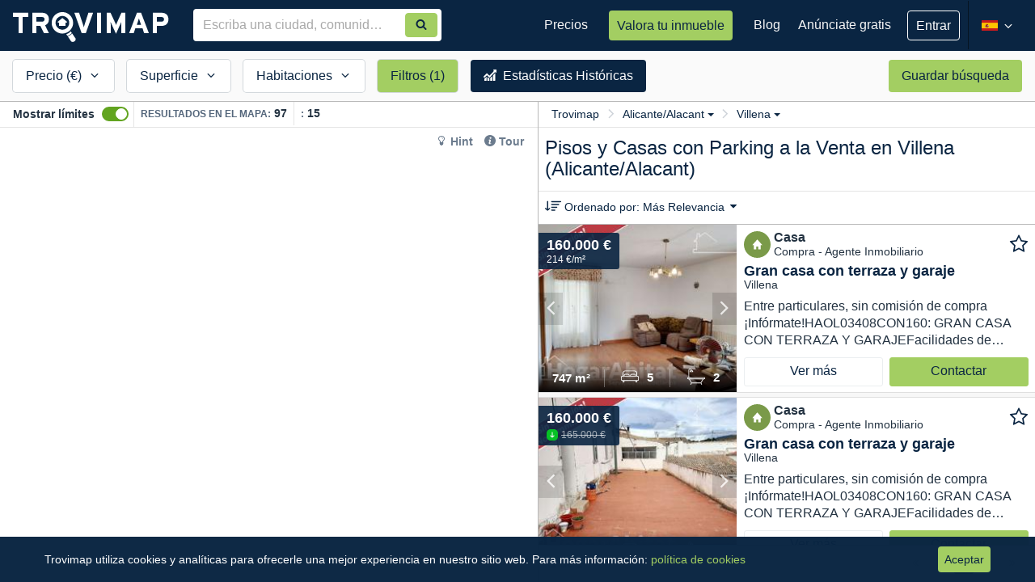

--- FILE ---
content_type: text/html; charset=utf-8
request_url: https://www.trovimap.com/con-parking/venta/piso-y-casa/alicante-alacant/villena
body_size: 53505
content:
<!DOCTYPE html><html lang="en"><head>
  <meta charset="UTF-8">
  <title>Comprar Pisos y Casas con Parking en Villena, Alicante/Alacant | Trovimap</title>
  <base href="/">
  <meta http-equiv="x-dns-prefetch-control" content="on">
  <!--  <link rel="dns-prefetch" href="https://fonts.googleapis.com">
  <link rel="dns-prefetch" href="https://csi.gstatic.com">-->
  <link rel="dns-prefetch" href="https://ssl.google-analytics.com">

  <link href="https://image-svc.trovimap.com" rel="preconnect" crossorigin="">
  <link href="https://fonts.googleapis.com" rel="preconnect" crossorigin="">
  <link rel="preload" href="https://fonts.googleapis.com/css2?family=Material+Symbols+Outlined:opsz,wght,FILL,GRAD@20..48,100..700,0..1,-50..200&amp;display=swap" as="style" onload="this.onload=null;this.rel='stylesheet'">
  <link rel="preload" href="https://fonts.googleapis.com/icon?family=Material+Icons&amp;display=swap" as="style" onload="this.onload=null;this.rel='stylesheet'">
  <link rel="preload" href="https://fonts.googleapis.com/icon?family=Material+Icons+Outlined&amp;display=swap" as="style" onload="this.onload=null;this.rel='stylesheet'">
  <!-- <link rel="stylesheet" 
    href="https://fonts.googleapis.com/css2?family=Material+Symbols+Outlined:opsz,wght,FILL,GRAD@20..48,100..700,0..1,-50..200&display=swap" />
  <link href="https://fonts.googleapis.com/icon?family=Material+Icons&display=swap" rel="stylesheet">
  <link href="https://fonts.googleapis.com/icon?family=Material+Icons+Outlined&display=swap" rel="stylesheet"> -->

  <!-- ENV BEGIN --><script>window['_trovimap_env'] = []; window['_trovimap_env'].sitename = 'prod'; window['_trovimap_env'].web_a5 = 'web-v4.17.21'; window['_trovimap_env'].api_v2 = 'api-v5.0.169'; window['_trovimap_env'].service = 'https://www.trovimap.com/api'; window['_trovimap_env'].serviceV2 = 'https://www.trovimap.com/api/v2'; window['_trovimap_env'].serviceSSR = 'http://site-www-es-website-k8s-apiv2:9001'; window['_trovimap_env'].google_maps_key = 'AIzaSyCL_EWKB15KqTN0kJnISUToC7VPElOBjNw'; window['_trovimap_env'].version = 'web-v4.17.21'; window['_trovimap_env'].country = 'ES'; window['_trovimap_env'].facebook_provider = '1474991556120112'; window['_trovimap_env'].google_plus_provider = '375312670301-gcd6ks24rd5ped642a3gd5aiikorhb0u.apps.googleusercontent.com'; window['_trovimap_env'].node_amp_hostname = ''; window['_trovimap_env'].node_amp_protocol = ''; window['_trovimap_env'].mapbox_es_accessToken = 'pk.eyJ1IjoidHJvdmltYXAiLCJhIjoiY2pudm41YWhxMDRkMzNwa2ptejQ1YnN2MyJ9.qlWFbaUzqhVKXYzJji7c2g'; window['_trovimap_env'].mapbox_es_style = 'mapbox://styles/trovimap/cjnwy3uct730a2steh6mzdpsd'; window['_trovimap_env'].mapbox_es_adminarea2 = 'mapbox://trovimap.es_adminarea2_geotext_fix'; window['_trovimap_env'].mapbox_es_locality = 'mapbox://trovimap.es_locality_geotext_fix'; window['_trovimap_env'].mapbox_es_neighborhood = 'mapbox://trovimap.es_neighborhood_geotext_fix'; window['_trovimap_env'].mapbox_es_cadastro_prefix = 'mapbox://trovimap.es_cadastro_'; window['_trovimap_env'].mapbox_es_schools = 'mapbox://trovimap.escuelasgrupos'; window['_trovimap_env'].mapbox_es_pharmacies = 'mapbox://trovimap.pharmacies'; window['_trovimap_env'].cache_s3_prefix = 'prod/web-v4.17.21'; window['_trovimap_env'].mapbox_es_heatmap = 'mapbox://trovimap.new_heatmap'; window['_trovimap_env'].nylasClientId = 'bmgv1j7xs64ibuqy1xnwr0l1v'; window['_trovimap_env'].stack_config = 'prod'; window['_trovimap_env'].stack_name = 'prod'; window['_trovimap_env'].tag_manager_key = 'GTM-T2J8T6Z'; window['_trovimap_env'].tag = 'node'; </script><!-- ENV END -->
  <!-- GTM BEGIN -->
  <!-- Analytics G-WZTLWG13RJ - Google tag (gtag.js) -->
  <!-- <script async src="https://www.googletagmanager.com/gtag/js?id=G-WZTLWG13RJ"></script> -->
  <script>window.dataLayer = window.dataLayer || []; function gtag() { dataLayer.push(arguments); }; gtag('js', new Date()); gtag('config', 'G-WZTLWG13RJ'); </script>
  <!-- Google Tag Manager GTM-T2J8T6Z -->
  <script>(function (w, d, s, l, i) {
      w[l] = w[l] || []; w[l].push({
        'gtm.start':
          new Date().getTime(), event: 'gtm.js'
      }); var f = d.getElementsByTagName(s)[0],
        j = d.createElement(s), dl = l != 'dataLayer' ? '&l=' + l : ''; j.async = true; j.src =
          'https://www.googletagmanager.com/gtm.js?id=' + i + dl; f.parentNode.insertBefore(j, f);
    })(window, document, 'script', 'dataLayer', 'GTM-T2J8T6Z');</script>
  <!-- End Google Tag Manager -->
  <!-- GTM END -->
  <meta name="viewport" content="width=device-width, viewport-fit=cover, initial-scale=1, maximum-scale=1, user-scalable=no">

  <!--
  // Included by GTM : Check nsgw new version
  -->


  <link rel="manifest" href="/manifest.json">
  <meta name="theme-color" content="#0a2542">
  <meta name="msapplication-TileImage" content="/assets/img/trovimap-icon-192x192.png">
  <meta name="msapplication-TileColor" content="#2F3BA2">
  <meta name="title" content="Comprar Pisos y Casas con Parking en Villena, Alicante/Alacant">
  <meta name="description" content="15 Pisos y Casas con Parking en Venta en Villena, Alicante/Alacant.✅ Encuentra y compara precios de compra de inmuebles de obra nueva, segundo mano, pisos de bancos y de particulares. Filtra por tipo de propiedad y características para encontrar tu vivienda ideal.">
  <meta name="robots" content="index, follow">
  <meta name="image" content="https://www.trovimap.com/assets/img/trovimap_logo.png">
  <meta name="apple-mobile-web-app-title" content="Trovimap">
  <meta property="og:title" content="Comprar Pisos y Casas con Parking en Villena, Alicante/Alacant">
  <meta property="og:type" content="website">
  <meta property="og:description" content="15 Pisos y Casas con Parking en Venta en Villena, Alicante/Alacant.✅ Encuentra y compara precios de compra de inmuebles de obra nueva, segundo mano, pisos de bancos y de particulares. Filtra por tipo de propiedad y características para encontrar tu vivienda ideal.">
  <meta property="og:url" content="https://www.trovimap.com">
  <meta property="og:image" content="https://www.trovimap.com/assets/img/trovimap_logo.png">
  <meta property="og:image:type" content="image/png">
  <meta property="og:image:width" content="219">
  <meta property="og:image:height" content="54">
  <link rel="icon" type="image/x-icon" href="/favicon.ico">
  <link rel="apple-touch-icon" href="assets/img/apple-touch-icon.png">
  <link rel="apple-touch-icon-precomposed" href="assets/img/apple-touch-icon-precomposed.png">

<link rel="stylesheet" href="styles.492fe2a8fd9d59c81d97.css"><style ng-transition="trovimap">.app-wrapper[_ngcontent-sc67] {
  display: flex;
  flex-direction: column;
  min-height: 100vh;
}

router-outlet[_ngcontent-sc67], router-outlet[name=crm][_ngcontent-sc67] {
  display: block;
  flex: 1 0 auto;
  min-height: 0;
}

.bottom-bar[_ngcontent-sc67] {
  margin-top: auto;
  width: 100%;
}</style><style ng-transition="trovimap">.width0[_ngcontent-sc65] {
  width: 0px !important;
}
.trovimap-btn--ghost[_ngcontent-sc65] {
  background: transparent !important;
  border: 1px solid #fff !important;
  font-size: 16px !important;
}
.publish-listing[_ngcontent-sc65] {
  padding: 16px 16px;
}
.publish-listing[_ngcontent-sc65]   p[_ngcontent-sc65] {
  font-size: 16px;
  line-height: 21px;
  color: rgba(255, 255, 255, 0.7);
}
.publish-listing[_ngcontent-sc65]   .tp-btn[_ngcontent-sc65] {
  height: auto;
  line-height: 26px;
  padding: 7px 16px;
  text-align: center;
  color: #0a2542;
}
.menu-reduce-btn[_ngcontent-sc65] {
  padding: 0;
  background: transparent;
  width: 32px;
  height: 60px;
}
.menu-reduce-btn[_ngcontent-sc65]   svg[_ngcontent-sc65] {
  width: 100%;
  height: 100%;
}
ul.user-logged__dropdown[_ngcontent-sc65] {
  margin: 0;
  right: -1px;
  border-radius: 0;
  background-color: #0a2542 !important;
  color: #fff;
  min-width: 260px;
  padding: 0;
  border: 0;
  box-shadow: 0px 1px 4px 0px rgba(0, 0, 0, 0.2);
}
@media (min-width: 1200px) {
  ul.user-logged__dropdown[_ngcontent-sc65] {
    left: -40px;
    margin-top: 16px;
  }
  ul.user-logged__dropdown[_ngcontent-sc65]:after, ul.user-logged__dropdown[_ngcontent-sc65]:before {
    bottom: 100%;
    left: 50%;
    border: solid transparent;
    content: " ";
    height: 0;
    width: 0;
    position: absolute;
    pointer-events: none;
  }
  ul.user-logged__dropdown[_ngcontent-sc65]:after {
    border-color: rgba(255, 255, 255, 0);
    border-bottom-color: #081d33;
    border-width: 10px;
    margin-left: -10px;
  }
  ul.user-logged__dropdown[_ngcontent-sc65]:before {
    border-color: rgba(232, 232, 232, 0);
    border-bottom-color: #081d33;
    border-width: 11px;
    margin-left: -11px;
  }
}
ul.user-logged__dropdown[_ngcontent-sc65]   li[_ngcontent-sc65] {
  position: relative;
  display: flex;
  display: -ms-flexbox;
  
  align-items: center;
  justify-content: space-between;
}
ul.user-logged__dropdown[_ngcontent-sc65]   li[_ngcontent-sc65]:hover   a[_ngcontent-sc65] {
  text-decoration: underline;
}
ul.user-logged__dropdown[_ngcontent-sc65]   li[_ngcontent-sc65]   .notification-badge--dot[_ngcontent-sc65] {
  position: relative;
  
  right: 16px;
  top: 0;
  
  
  min-width: 18px;
  height: 18px;
  font-size: 12px;
  line-height: 18px;
  text-align: center;
  padding: 0 5px;
}
ul.user-logged__dropdown[_ngcontent-sc65]   li[_ngcontent-sc65]   .user-logged-profile[_ngcontent-sc65] {
  display: flex;
  display: -ms-flexbox;
  
  align-items: center;
  justify-content: flex-start;
  width: 100%;
  background: #081d33;
  padding: 12px 16px;
  border-bottom: 1px solid rgba(255, 255, 255, 0.08);
  margin-bottom: 4px;
}
ul.user-logged__dropdown[_ngcontent-sc65]   li[_ngcontent-sc65]   .user-logged-profile[_ngcontent-sc65]   .user-logged-profile__icon[_ngcontent-sc65] {
  font-size: 48px;
  margin-right: 8px;
}
ul.user-logged__dropdown[_ngcontent-sc65]   li[_ngcontent-sc65]   .user-logged-profile[_ngcontent-sc65]   .user-logged-profile__name[_ngcontent-sc65] {
  font-weight: 600;
  color: #fff;
  line-height: 20px;
  margin: 0;
  font-size: 16px;
}
ul.user-logged__dropdown[_ngcontent-sc65]   li[_ngcontent-sc65]   .user-logged-profile[_ngcontent-sc65]   .user-logged-profile__email[_ngcontent-sc65] {
  white-space: nowrap;
  text-overflow: ellipsis;
  overflow: hidden;
  max-width: 180px;
  font-size: 12px;
  color: rgba(255, 255, 255, 0.5);
  line-height: 16px;
}
ul.user-logged__dropdown[_ngcontent-sc65]   li[_ngcontent-sc65]   .user-logged-profile[_ngcontent-sc65]   .user-logged-profile__link[_ngcontent-sc65] {
  display: block;
  font-size: 14px;
  line-height: 21px;
  padding: 0;
  color: #a3ce62;
  font-weight: normal;
}
ul.user-logged__dropdown[_ngcontent-sc65]   li[_ngcontent-sc65]   a[_ngcontent-sc65] {
  font-size: 14px;
  padding: 4px 16px;
  color: #fff;
  line-height: 32px;
}
ul.user-logged__dropdown[_ngcontent-sc65]   li[_ngcontent-sc65]   a[_ngcontent-sc65]   i[_ngcontent-sc65] {
  vertical-align: sub;
  margin-right: 3px;
  width: 20px;
  height: 15px;
}
ul.user-logged__dropdown[_ngcontent-sc65]   .user-logged--logout[_ngcontent-sc65] {
  margin-bottom: 4px;
}
.badge-changelog[_ngcontent-sc65] {
  background-color: rgba(255, 255, 255, 0.3);
  font-size: 12px;
}
.changelog-box[_ngcontent-sc65] {
  position: absolute;
  left: -160px;
  width: 400px !important;
  margin-top: 20px !important;
  border-radius: 3px !important;
  padding: 0;
  background-color: #fff;
  box-shadow: 0px 1px 4px 0px rgba(0, 0, 0, 0.2);
  border: 1px solid #d6d6d6;
}
.changelog-box[_ngcontent-sc65]:after, .changelog-box[_ngcontent-sc65]:before {
  bottom: 100%;
  left: 50%;
  border: solid transparent;
  content: " ";
  height: 0;
  width: 0;
  position: absolute;
  pointer-events: none;
}
.changelog-box[_ngcontent-sc65]:after {
  border-color: rgba(255, 255, 255, 0);
  border-bottom-color: #fff;
  border-width: 10px;
  margin-right: -10px;
}
.changelog-box[_ngcontent-sc65]:before {
  border-color: rgba(232, 232, 232, 0);
  border-bottom-color: #d6d6d6;
  border-width: 11px;
  margin-right: -11px;
}
.changelog-box[_ngcontent-sc65]   .flag--new[_ngcontent-sc65] {
  height: 16px;
  background: #65CF40;
  padding: 0 6px;
  border-radius: 3px;
  display: inline-block;
  line-height: 14px;
}
.changelog-box[_ngcontent-sc65]   .flag--new[_ngcontent-sc65]   span[_ngcontent-sc65] {
  font-size: 11px;
  font-weight: 600;
  text-transform: uppercase;
  color: #fff;
  letter-spacing: 0.4px;
}
.changelog-box[_ngcontent-sc65]   .changelog-box__title[_ngcontent-sc65] {
  margin: 0;
  font-size: 19px;
  font-weight: 600;
  padding: 16px;
  border-bottom: 1px solid #e9e9e9;
}
.changelog-box[_ngcontent-sc65]   .changelog-box__container[_ngcontent-sc65] {
  overflow: auto;
  max-height: 394px;
}
.changelog-box[_ngcontent-sc65]   .changelog-box__list[_ngcontent-sc65] {
  padding: 0;
  margin: 0;
  list-style: none;
}
.changelog-box[_ngcontent-sc65]   .changelog-box__list[_ngcontent-sc65]   .has-flag--new[_ngcontent-sc65] {
  border-left: 4px solid #65CF40;
}
.changelog-box[_ngcontent-sc65]   .changelog-item__header[_ngcontent-sc65] {
  display: flex;
  display: -ms-flexbox;
  
  align-items: center;
  justify-content: space-between;
}
.changelog-box[_ngcontent-sc65]   .changelog-item__header[_ngcontent-sc65]   time[_ngcontent-sc65] {
  font-size: 12px;
}
.changelog-box[_ngcontent-sc65]   .changelog-item__title[_ngcontent-sc65] {
  font-size: 14px;
  font-weight: 600;
  margin: 0;
  display: inline-block;
}
.changelog-box[_ngcontent-sc65]   .changelog-item[_ngcontent-sc65] {
  padding: 12px 16px;
  border-top: 1px solid #e9e9e9;
}
.changelog-box[_ngcontent-sc65]   .changelog-item__content[_ngcontent-sc65] {
  font-size: 14px;
  line-height: 18px;
}
.auto-complete[_ngcontent-sc65] {
  width: 100%;
  margin: 0px;
}
.auto-complete[_ngcontent-sc65]   input[_ngcontent-sc65] {
  border-radius: 4px 0px 0px 4px;
}
.search-auto-complete__container.padding-find-broker[_ngcontent-sc65]   .auto-complete[_ngcontent-sc65]   input[_ngcontent-sc65] {
  padding-right: 72px !important;
}</style><style ng-transition="trovimap">.sub-footer[_ngcontent-sc66] {
  background-color: #0a2542;
  padding: 20px 0;
  color: #fff;
}
.sub-footer__content[_ngcontent-sc66] {
  text-align: center;
  
}
.sub-footer__content[_ngcontent-sc66]   ul.sub-footer__menu[_ngcontent-sc66] {
  padding: 0;
  margin: 0;
}
.sub-footer__content[_ngcontent-sc66]   ul.sub-footer__menu[_ngcontent-sc66]   li[_ngcontent-sc66] {
  display: inline-block;
  margin-right: 10px;
}
@media (min-width: 992px) {
  .sub-footer__content[_ngcontent-sc66]   ul.sub-footer__menu[_ngcontent-sc66]   li[_ngcontent-sc66] {
    margin-right: 20px;
  }
}
.sub-footer__content[_ngcontent-sc66]   ul.sub-footer__menu[_ngcontent-sc66]   li[_ngcontent-sc66]:last-child {
  margin: 0;
}
.sub-footer__content[_ngcontent-sc66]   ul.sub-footer__menu[_ngcontent-sc66]   li[_ngcontent-sc66]   a[_ngcontent-sc66] {
  font-family: "Source Sans Pro", sans-serif;
  color: #f7f7f7;
  line-height: 34px;
  font-size: 15px;
  text-decoration: underline;
}
.sub-footer__content[_ngcontent-sc66]   ul.sub-footer__menu[_ngcontent-sc66]   li[_ngcontent-sc66]   a[_ngcontent-sc66]:hover {
  color: #fff;
}
.sub-footer__social[_ngcontent-sc66] {
  float: none;
}
@media (min-width: 768px) {
  .sub-footer__social[_ngcontent-sc66] {
    margin-top: 12px;
  }
}
@media (min-width: 992px) {
  .sub-footer__social[_ngcontent-sc66] {
    text-align: center;
  }
}
.sub-footer__social[_ngcontent-sc66]   a[_ngcontent-sc66] {
  color: #fff;
  margin-left: 10px;
  display: inline-block;
}
.sub-footer__social[_ngcontent-sc66]   a[_ngcontent-sc66]   svg[_ngcontent-sc66] {
  height: 24px;
  width: 24px;
}
.sub-footer__social[_ngcontent-sc66]   a[_ngcontent-sc66]:hover {
  text-decoration: none;
}
.bottom-bar[_ngcontent-sc66] {
  bottom: 0;
  left: 0;
  width: 100%;
  z-index: alto;
}
footer[_ngcontent-sc66] {
  color: #FFF;
  background-color: #081d33;
  padding: 20px 0;
  text-align: center;
}
footer[_ngcontent-sc66]   p[_ngcontent-sc66] {
  margin: 0px;
}</style><style ng-transition="trovimap">.div-list-component[_ngcontent-sc183] {
  padding: 0;
  background-color: #FFF;
  height: 100%;
  
  
}
.div-list-component.view-3[_ngcontent-sc183] {
  position: absolute;
  z-index: 2;
  width: 100%;
}
@media (min-width: 768px) {
  .div-list-component.view-3[_ngcontent-sc183] {
    position: absolute;
    right: 0;
    height: 100%;
    width: 384px;
    float: right;
  }
}
@media (min-width: 992px) {
  .div-list-component.view-3[_ngcontent-sc183] {
    display: block;
    width: 521px;
  }
}
@media (min-width: 1200px) {
  .div-list-component.view-3[_ngcontent-sc183] {
    width: 615px;
  }
}
.map-component__container[_ngcontent-sc183] {
  
  
}
@media (min-width: 320px) and (max-width: 767px) {
  .map-component__container[_ngcontent-sc183] {
    position: absolute;
    width: 100%;
    height: 100%;
    top: 0px;
  }
}
@media (min-width: 768px) {
  .map-component__container.view-3[_ngcontent-sc183] {
    height: 100%;
    width: calc(100% - 384px);
    display: inline-block;
    float: left;
    position: absolute !important;
    top: 0px;
  }
}
@media (min-width: 992px) {
  .map-component__container.view-3[_ngcontent-sc183] {
    height: 100%;
    width: calc(100% - 521px);
  }
}
@media (min-width: 1200px) {
  .map-component__container.view-3[_ngcontent-sc183] {
    width: calc(100% - 615px);
  }
}
.map-component__container[_ngcontent-sc183]   .map-component[_ngcontent-sc183] {
  width: 100%;
  height: 100%;
}
@media (min-width: 768px) {
  .map-component__container[_ngcontent-sc183]   .map-component[_ngcontent-sc183] {
    height: calc(100% - 63px);
  }
}
@media (min-width: 992px) {
  .map-component__container[_ngcontent-sc183]   .map-component[_ngcontent-sc183] {
    height: calc(100% - 32px);
  }
}
.search-results[_ngcontent-sc183] {
  -webkit-overflow-scrolling: touch;
  position: relative;
  height: 100%;
}
.search-results[_ngcontent-sc183]   .quick-search[_ngcontent-sc183] {
  display: none;
  visibility: hidden;
  width: 100%;
  height: 60px;
  position: absolute;
}
@media (min-width: 768px) {
  .search-results[_ngcontent-sc183]   .quick-search[_ngcontent-sc183] {
    display: block;
    visibility: visible;
  }
}
.search-results[_ngcontent-sc183]   .map-and-list[_ngcontent-sc183] {
  height: calc(100% - 40px);
  position: relative;
  top: 0px;
  
}
@media (min-width: 768px) {
  .search-results[_ngcontent-sc183]   .map-and-list[_ngcontent-sc183] {
    top: 64px;
    height: calc(100% - 64px);
  }
}
.search-results[_ngcontent-sc183]   .map-and-list[_ngcontent-sc183]   .map-topbar__help[_ngcontent-sc183] {
  position: absolute;
  right: 8px;
  top: 35px;
  z-index: 1;
  background: #fff;
  border-radius: 4px;
  padding: 0 4px;
}
.search-results[_ngcontent-sc183]   .map-and-list[_ngcontent-sc183]   .map-topbar__help[_ngcontent-sc183]   .hint-section[_ngcontent-sc183] {
  margin: 0;
}
.search-results[_ngcontent-sc183]   .map-and-list[_ngcontent-sc183]   .map-topbar__help[_ngcontent-sc183]   .hint-section[_ngcontent-sc183]   li[_ngcontent-sc183]   a[_ngcontent-sc183] {
  color: #6C7C8E;
}
.search-results[_ngcontent-sc183]   .map-and-list[_ngcontent-sc183]   .map-topbar__help[_ngcontent-sc183]   .hint-section[_ngcontent-sc183]   li[_ngcontent-sc183]   a[_ngcontent-sc183]:hover {
  color: #0a2542;
}
.search-results[_ngcontent-sc183]   .map-and-list[_ngcontent-sc183]   .map-topbar__help[_ngcontent-sc183]   .hint-section[_ngcontent-sc183]   .trovimap-tour[_ngcontent-sc183] {
  color: #0a2542;
  text-decoration: none;
  font-size: 14px;
  font-weight: 600;
  cursor: pointer;
}
.search-results[_ngcontent-sc183]   .map-and-list[_ngcontent-sc183]   .map-topbar__help[_ngcontent-sc183]   .hint-section[_ngcontent-sc183]   .trovimap-hint[_ngcontent-sc183] {
  color: #0a2542;
  text-decoration: none;
  overflow: hidden;
  font-size: 14px;
  font-weight: 600;
}
.search-results[_ngcontent-sc183]   .map-and-list[_ngcontent-sc183]   .map-topbar__help[_ngcontent-sc183]   .hint-section[_ngcontent-sc183]   .hint-popover[_ngcontent-sc183] {
  z-index: 1;
  position: absolute;
  left: inherit;
  right: 0;
  top: 0;
  width: 400px;
  border-radius: 2px;
  background: #fff;
  padding: 20px;
  box-shadow: 0 3px 6px rgba(0, 0, 0, 0.16), 0 3px 6px rgba(0, 0, 0, 0.23);
}
.search-results[_ngcontent-sc183]   .map-and-list[_ngcontent-sc183]   .map-topbar__help[_ngcontent-sc183]   .hint-section[_ngcontent-sc183]   .hint-popover[_ngcontent-sc183]   .popover__title[_ngcontent-sc183] {
  display: flex;
  align-items: baseline;
  justify-content: space-between;
}
.search-results[_ngcontent-sc183]   .map-and-list[_ngcontent-sc183]   .map-topbar__help[_ngcontent-sc183]   .hint-section[_ngcontent-sc183]   .hint-popover[_ngcontent-sc183]   .popover__title[_ngcontent-sc183]   h2[_ngcontent-sc183] {
  color: #0a2542;
  font-size: 18px;
  font-weight: 600;
}
.search-results[_ngcontent-sc183]   .map-and-list[_ngcontent-sc183]   .map-topbar__help[_ngcontent-sc183]   .hint-section[_ngcontent-sc183]   .hint-popover[_ngcontent-sc183]   .popover__content[_ngcontent-sc183] {
  font-size: 14px;
  white-space: normal;
}
.search-results[_ngcontent-sc183]   .map-and-list[_ngcontent-sc183]   .map-topbar__help[_ngcontent-sc183]   .hint-section[_ngcontent-sc183]   .hint-popover[_ngcontent-sc183]   .popover__content[_ngcontent-sc183]   ol[_ngcontent-sc183] {
  padding-left: 20px;
}
.search-results[_ngcontent-sc183]   .map-and-list[_ngcontent-sc183]   .map-topbar__help[_ngcontent-sc183]   .hint-section[_ngcontent-sc183]   .hint-popover[_ngcontent-sc183]   .popover__content[_ngcontent-sc183]   ol[_ngcontent-sc183]   li[_ngcontent-sc183] {
  line-height: 21px;
}
.search-results[_ngcontent-sc183]   .map-and-list[_ngcontent-sc183]   .map-topbar__help[_ngcontent-sc183]   .hint-section[_ngcontent-sc183]   .hint-popover[_ngcontent-sc183]   .popover__content[_ngcontent-sc183]   ol[_ngcontent-sc183]   li[_ngcontent-sc183]   .anchor-text[_ngcontent-sc183] {
  color: #a3ce62;
}
.search-results[_ngcontent-sc183]   .map-and-list[_ngcontent-sc183]   .map-topbar__help[_ngcontent-sc183]   .hint-section[_ngcontent-sc183]   .hint-popover[_ngcontent-sc183]   .popover__content[_ngcontent-sc183]   ol[_ngcontent-sc183]   li[_ngcontent-sc183]   img[_ngcontent-sc183] {
  vertical-align: bottom;
  width: 26px;
}
.search-results[_ngcontent-sc183]   .map-and-list[_ngcontent-sc183]   .map-topbar__help[_ngcontent-sc183]   .hint-section[_ngcontent-sc183]   .hint-popover[_ngcontent-sc183]   .btn-accent[_ngcontent-sc183] {
  padding: 4px 18px;
}
.search-results[_ngcontent-sc183]   .map-and-list[_ngcontent-sc183]   .map-topbar__help[_ngcontent-sc183]   .hint-section[_ngcontent-sc183]   .hint-popover-pointer-left[_ngcontent-sc183] {
  display: none;
  position: absolute;
  z-index: 1;
  top: 0px;
  left: 22%;
  transform: rotate(-90deg);
}
.search-results[_ngcontent-sc183]   .map-and-list[_ngcontent-sc183]   .map-topbar__help[_ngcontent-sc183]   .hint-section[_ngcontent-sc183]   .hint-popover-pointer-left[_ngcontent-sc183]:before, .search-results[_ngcontent-sc183]   .map-and-list[_ngcontent-sc183]   .map-topbar__help[_ngcontent-sc183]   .hint-section[_ngcontent-sc183]   .hint-popover-pointer-left[_ngcontent-sc183]:after {
  content: "";
  left: 50%;
  margin-left: -6px;
  border-left: 10px solid transparent;
  border-right: 10px solid transparent;
}
.search-results[_ngcontent-sc183]   .map-and-list[_ngcontent-sc183]   .map-topbar__help[_ngcontent-sc183]   .hint-section[_ngcontent-sc183]   .hint-popover-pointer-left[_ngcontent-sc183]:after {
  content: "";
  top: -10px;
  border-bottom: 10px solid #ffffff;
}
.search-results[_ngcontent-sc183]   .map-and-list[_ngcontent-sc183]   .map-topbar__tooltip[_ngcontent-sc183] {
  right: 140px;
  top: 28px;
  font-size: 14px;
}
@media (min-width: 992px) {
  .search-results[_ngcontent-sc183]   .map-and-list[_ngcontent-sc183]   .map-topbar__tooltip[_ngcontent-sc183] {
    opacity: 1;
  }
}
.search-results[_ngcontent-sc183]   .map-and-list[_ngcontent-sc183]   .map-topbar__tooltip[_ngcontent-sc183]   .tooltip-arrow[_ngcontent-sc183] {
  top: 20%;
  right: -3px;
  border-width: 8px 0px 8px 8px;
}
.search-results[_ngcontent-sc183]   .map-and-list[_ngcontent-sc183]   .map-topbar__tooltip[_ngcontent-sc183]   .tooltip-inner[_ngcontent-sc183] {
  text-align: left;
  padding: 12px;
  padding-bottom: 8px;
  border-radius: 4px;
}
.search-results[_ngcontent-sc183]   .map-and-list[_ngcontent-sc183]   .map-topbar__tooltip[_ngcontent-sc183]   .tooltip-inner[_ngcontent-sc183]   .close[_ngcontent-sc183] {
  font-size: 14px;
  color: #fff;
}
.search-results[_ngcontent-sc183]   .map-and-list[_ngcontent-sc183]   .map-topbar__tooltip[_ngcontent-sc183]   .tooltip-inner__header[_ngcontent-sc183]   h5[_ngcontent-sc183] {
  color: #fff;
  font-weight: 600;
  font-size: 14px;
  margin-bottom: 4px;
}
.search-results[_ngcontent-sc183]   .map-and-list[_ngcontent-sc183]   .map-topbar__tooltip[_ngcontent-sc183]   .tooltip-inner__header[_ngcontent-sc183]   span[_ngcontent-sc183] {
  font-size: 12px;
}
.search-results[_ngcontent-sc183]   .map-and-list[_ngcontent-sc183]   .map-topbar__tooltip[_ngcontent-sc183]   .tooltip-inner__footer[_ngcontent-sc183] {
  margin-top: 8px;
}
.search-results[_ngcontent-sc183]   .map-and-list[_ngcontent-sc183]   .map-topbar__tooltip[_ngcontent-sc183]   .tooltip-inner__footer[_ngcontent-sc183]   .tooltip-inner-counter[_ngcontent-sc183] {
  color: rgba(255, 255, 255, 0.5);
  font-size: 12px;
}
.search-results[_ngcontent-sc183]   .map-and-list[_ngcontent-sc183]   .map-topbar__tooltip[_ngcontent-sc183]   .tooltip-inner__footer[_ngcontent-sc183]   a[_ngcontent-sc183] {
  font-size: 14px;
  color: #fff;
  font-weight: 600;
}
@media (min-width: 320px) and (max-width: 767px) {
  .div_showbounds[_ngcontent-sc183] {
    position: fixed;
  }
}
@media (min-width: 768px) {
  .div_showbounds[_ngcontent-sc183] {
    position: relative;
  }
}
.filters-mobile[_ngcontent-sc183] {
  height: 40px;
  position: fixed;
  z-index: 1000;
  display: flex;
  justify-content: space-around;
  bottom: 0;
  left: 0;
  width: 100%;
  background-color: #0a2542;
  font-size: 14px;
}
@media (min-width: 768px) {
  .filters-mobile[_ngcontent-sc183] {
    display: none;
  }
}
.filters-mobile[_ngcontent-sc183]   a[_ngcontent-sc183] {
  color: #fff;
  padding: 6px;
  text-align: center;
  white-space: nowrap;
}
.filters-mobile[_ngcontent-sc183]   a.has-filters[_ngcontent-sc183] {
  font-weight: 600;
}
.filters-mobile[_ngcontent-sc183]   a[_ngcontent-sc183]   svg[_ngcontent-sc183] {
  fill: #fff;
  width: 20px;
  height: 20px;
  vertical-align: middle;
}
.map-topbar[_ngcontent-sc183] {
  border-bottom: 1px solid #e5e5e5;
  position: relative;
  height: 64px;
}
@media (min-width: 992px) {
  .map-topbar[_ngcontent-sc183] {
    display: flex;
    display: -ms-flexbox;
    
    align-items: center;
    justify-content: space-between;
    height: 32px;
    padding: 0 8px;
  }
}
@media (min-width: 992px) {
  .map-topbar[_ngcontent-sc183] {
    padding: 0 16px;
  }
}
@media (min-width: 992px) {
  .map-topbar__bound[_ngcontent-sc183] {
    display: flex;
    display: -ms-flexbox;
    
    align-items: center;
    justify-content: flex-start;
    width: 100%;
  }
}
.map-topbar[_ngcontent-sc183]   .overflow-div[_ngcontent-sc183] {
  display: block;
  visibility: visible;
  height: 30px;
  width: 24px;
  position: absolute;
  z-index: 1;
  top: 32px;
  right: 0;
  background: linear-gradient(to right, rgba(255, 255, 255, 0), white);
}
@media (min-width: 992px) {
  .map-topbar[_ngcontent-sc183]   .overflow-div[_ngcontent-sc183] {
    top: 0;
    right: 6px;
  }
}
@media (min-width: 1200px) {
  .map-topbar[_ngcontent-sc183]   .overflow-div[_ngcontent-sc183] {
    display: none;
    visibility: hidden;
  }
}
.map-topbar[_ngcontent-sc183]   .toggle-container[_ngcontent-sc183] {
  text-align: center;
  border-bottom: 1px solid #e5e5e5;
  height: 32px;
}
@media (min-width: 992px) {
  .map-topbar[_ngcontent-sc183]   .toggle-container[_ngcontent-sc183] {
    text-align: left;
    border-right: 1px solid #e5e5e5;
    border-bottom: 0;
    white-space: nowrap;
  }
}
.map-topbar[_ngcontent-sc183]   .bound-results[_ngcontent-sc183] {
  display: flex;
  display: -ms-flexbox;
  
  align-items: center;
  justify-content: space-between;
  overflow-x: auto;
}
.map-topbar[_ngcontent-sc183]   .bound-results[_ngcontent-sc183]::-webkit-scrollbar {
  display: none;
}
.map-topbar[_ngcontent-sc183]   .bound-results[_ngcontent-sc183]   .results[_ngcontent-sc183] {
  padding: 0 8px;
  margin-bottom: 2px;
  white-space: nowrap;
  width: 100%;
  text-align: center;
}
@media (min-width: 992px) {
  .map-topbar[_ngcontent-sc183]   .bound-results[_ngcontent-sc183]   .results[_ngcontent-sc183] {
    width: auto;
  }
}
.map-topbar[_ngcontent-sc183]   .bound-results[_ngcontent-sc183]   .results[_ngcontent-sc183]:not(:last-child) {
  border-right: 1px solid #e5e5e5;
}
.map-topbar[_ngcontent-sc183]   .bound-results[_ngcontent-sc183]   .result__title[_ngcontent-sc183] {
  font-size: 12px;
  text-transform: uppercase;
  font-weight: 600;
  color: #54667B;
}
.map-topbar[_ngcontent-sc183]   .bound-results[_ngcontent-sc183]   .result__num[_ngcontent-sc183] {
  font-size: 14px;
  font-weight: 600;
}
.map-topbar[_ngcontent-sc183]   .trovimap-toggle[_ngcontent-sc183]   label[_ngcontent-sc183] {
  font-weight: 600;
  line-height: 24px;
}
.pd_container[_ngcontent-sc183]   .topbar[_ngcontent-sc183] {
  background-color: #fff;
  border-bottom: 1px solid #e9e9e9;
}
.pd_container[_ngcontent-sc183]   .topbar[_ngcontent-sc183]   button[_ngcontent-sc183] {
  border: 0px;
  background-color: transparent;
  font-size: 16px;
  color: #0a2542;
  font-weight: 600;
}
.pd_container[_ngcontent-sc183]   .topbar[_ngcontent-sc183]   button[_ngcontent-sc183]:hover {
  text-decoration: underline;
}
.pd_container[_ngcontent-sc183]   .topbar[_ngcontent-sc183]   button[_ngcontent-sc183]   svg[_ngcontent-sc183] {
  font-size: 20px;
}</style><style ng-transition="trovimap">.trovimap-block-screen[_ngcontent-sc70] {
  position: absolute;
  background-color: #000;
  opacity: 0.5;
  transition: opacity 0.15s linear;
  width: 100%;
  height: 100%;
  z-index: 1040 !important;
  left: 0px;
  top: 0px;
}
.trovimap-block-screen.trovimap-block-screen-transparent[_ngcontent-sc70] {
  background-color: transparent;
}
.trovimap-loader-img[_ngcontent-sc70] {
  top: 50%;
  left: 47%;
  z-index: 2048;
  position: absolute;
  text-indent: -9999em;
  -webkit-animation: load8 1.1s infinite linear;
  animation: load8 1.1s infinite linear;
}
.trovimap-loader-img.fixed[_ngcontent-sc70] {
  position: fixed;
}
.trovimap-loader-img.trovimap-loader-img-small[_ngcontent-sc70] {
  font-size: 5px;
  border-top: 0.6em solid rgba(10, 37, 66, 0.82);
  border-right: 0.6em solid rgba(10, 37, 66, 0.82);
  border-bottom: 0.6em solid rgba(10, 37, 66, 0.82);
  border-left: 0.9em solid rgba(255, 255, 255, 0.9);
}
.trovimap-loader-img.trovimap-loader-img-big[_ngcontent-sc70] {
  font-size: 10px;
  border-top: 1.1em solid rgba(10, 37, 66, 0.82);
  border-right: 1.1em solid rgba(10, 37, 66, 0.82);
  border-bottom: 1.1em solid rgba(10, 37, 66, 0.82);
  border-left: 1.2em solid rgba(255, 255, 255, 0.9);
}
.trovimap-loader-img.trovimap-loader-img-small[_ngcontent-sc70], .trovimap-loader-img.trovimap-loader-img-small[_ngcontent-sc70]:after {
  border-radius: 50%;
  width: 4em;
  height: 4em;
  margin-top: -4em;
  margin-left: -2em;
}
.trovimap-loader-img.trovimap-loader-img-big[_ngcontent-sc70], .trovimap-loader-img.trovimap-loader-img-big[_ngcontent-sc70]:after {
  border-radius: 50%;
  width: 7em;
  height: 7em;
  margin-top: -7em;
  margin-left: -2.5em;
}</style><style ng-transition="trovimap">.trovimap-cookies-alert[_ngcontent-sc80] {
  background-color: rgba(10, 37, 66, 0.98);
  color: #fff;
  font-size: 14px;
  line-height: 21px;
  border: 0;
  position: fixed;
  z-index: 99999992;
  bottom: 0;
  margin-bottom: 0;
  left: 0;
  padding: 12px 16px;
  width: 100%;
}
.trovimap-cookies-alert[_ngcontent-sc80]   .cookie-container[_ngcontent-sc80] {
  max-width: 1170px;
  display: flex;
  display: -ms-flexbox;
  
  align-items: center;
  justify-content: space-between;
  margin: 0 auto;
  font-size: 14px;
}
.trovimap-cookies-alert[_ngcontent-sc80]   .cookie-container[_ngcontent-sc80]   .cookies-alert-container[_ngcontent-sc80] {
  margin-right: 12px;
}
@media (min-width: 992px) {
  .trovimap-cookies-alert[_ngcontent-sc80]   .cookie-container[_ngcontent-sc80]   .cookies-alert-container[_ngcontent-sc80] {
    margin-bottom: 0;
  }
}
.trovimap-cookies-alert[_ngcontent-sc80]   .cookie-container[_ngcontent-sc80]   .cookies-alert-button-container[_ngcontent-sc80]   .trovimap-btn--ghost[_ngcontent-sc80] {
  border-color: transparent;
  font-size: 16px;
  padding: 0;
  margin-right: 10px;
}
.trovimap-cookies-alert[_ngcontent-sc80]   .cookie-container[_ngcontent-sc80]   .cookies-alert-button-container[_ngcontent-sc80]   .trovimap-btn--ghost[_ngcontent-sc80]:hover {
  background-color: transparent;
  text-decoration: underline;
}</style><style ng-transition="trovimap">/* Font Style Base */
/*Website Font Colors*/
/*Buttons Color*/
/* Layout Colors */
/* Button color */
/* Dashboard */
/* CMA ON DEMAND */
/* PIPELINE */
/* Priority */
/* Alerts */
/*social colors*/
/*modal colors:*/
/*Carousel*/
/*trovi-contactos*/
/*Form colors*/
/* Forms and inputs */
/* Priority */
/* BANNERS */
/* DROP AREAS */
/* Mixins */
/* Basic Responsive Breakpoints */
/* Extra Responsive Breakpoints */
/* CMA Breakpoints */
.breadcrumb-nav {
  height: 32px;
  line-height: 31px;
  white-space: nowrap;
  position: relative;
  width: 100%;
  background-color: #fff;
  border-bottom: 1px solid #e5e5e5;
}
/*
.sr-banner {
  background: linear-gradient(#113E6E 0%, #277AD4 100%);
  padding: 24px;
  color: #fff;
  position: relative;
  overflow: hidden;
  box-shadow: 0px 0px 0px 1px #dfdfdf;
  height: 400px;
  @include tablet {
    height: 206px;
  }

  &.sr-banner--habitissimo {
    padding: 0px;
    text-align: center;
    display: flex;
    flex-direction: column;
    @include mobile {
      background: linear-gradient(#242430 0%, #23314E 100%);
      a {
        background-image: url("/../../../assets/img/habitissimo/new smartphone.png");
        background-repeat: no-repeat;
        background-size: contain;
        background-position: center;
        height: 100%;
      }
    }
  }

  .report-cta__container {
    position: relative;
    z-index: 1;
  }

  h5 {
    font-size: 28px;
    font-weight: 600;
    line-height: 34px;
    color: #fff;
    margin-bottom: 16px;

    @include tablet {
      font-size: 19px;
      line-height: 24px;
    }
    @include desktop {
      font-size: 23px;
      line-height: 28px;
    }
  }

  p {
    margin-bottom: 32px;
    line-height: 24px;
    font-size: 18px;

    @include tablet {
      font-size: 16px;
      margin-bottom: 16px;
    }

    @include desktop {
      margin-bottom: 30px;
      font-size: 18px;
      max-width: 310px;
    }
  }

  button {
    @include mobile {
      width: 100%;
    }
  }

  .report-cta__image {
    position: absolute;
    bottom: -20px;
    width: 540px;
    left: -23px;
    @include tablet {
      bottom: 0px;
      width: 400px;
      left: auto;
      right: -60px;
      z-index: 0;
      opacity: 0.4;
    }
    @include desktop {
      opacity: 1;
      z-index: 2;
    }
  }

  &--mortgage{
    @include mobile {
      @include display-flex();
      flex-direction: column-reverse;
    }
    h4 {
      font-size: 33px;
      color: #fff;
      @include tablet {
        font-size: 28px;
      }
    }

    .report-cta__image{
      width: 96%;
      height: 96%;
      position: static;
      @include tablet {
        position: absolute;
        width: 300px;
        height: 300px;
        top: 2px;
        left: auto;
      }
    }
  }
}*/
/*.view-4 {

  .sr-banner {
    height: 288px;

    h4 {
      font-size: 33px;
    }

    button {
      margin-top: 40px;
    }

    &.sr-banner--mortgage {

      .report-cta__image {
        top: 60px;
      }

    }
  }
}*/
/*.view-5 {

  .sr-banner {
    height: 444px;

    .report-cta__container {
      padding-top: 12px;
    }

    h4 {
      font-size: 28px;
    }

    h5 {
      font-size: 28px;
    }

    .report-cta__image {
      width: 100%;
      right: -78px;
    }

    p {
      max-width: none;
      margin-bottom: 0;
    }

    button {
      margin-top: 40px;
      height: 56px;
      line-height: 56px;
      padding: 0 16px;
      font-size: 19px;
    }

    &.sr-banner--mortgage {

      .report-cta__image {
        top: auto;
        right: -188px;
        bottom: -50px;
      }

    }
  }
}*/
@media (min-width: 768px) {
  .container-list-wrapper {
    position: absolute;
    top: 0;
    bottom: 0;
    left: 0;
    width: 100%;
    display: flex;
    flex-direction: column;
  }
}
.header-section__ordering {
  padding: 0 8px;
  height: 40px;
  display: flex;
  display: -ms-flexbox;
  /* TWEENER - IE 10 */
  align-items: stretch;
  justify-content: space-between;
}
.header-section__ordering .styled-ordering {
  padding: 6px 0;
  position: relative;
}
.header-section__ordering .styled-ordering select {
  width: 100%;
  background: 0 0;
  overflow: hidden;
  border: 0;
  border-radius: 0;
  -webkit-appearance: none;
  opacity: 0;
  position: absolute;
  padding: 0;
  z-index: 3;
  cursor: pointer;
}
.header-section__ordering .styled-ordering__container {
  font-size: 14px;
  color: #0a2542;
}
.header-section__ordering .styled-ordering__container .tp-icon--ordering {
  width: 20px;
  height: 20px;
}
.header-section__ordering .select {
  position: relative;
  margin-right: 0px;
  overflow: visible;
  vertical-align: top;
}
.header-section__ordering .select .dropdown-toggle {
  box-shadow: inset 0px 0px 0px;
}
.header-section__ordering .select .dropdown-menu {
  width: initial;
  max-height: 240px;
  margin: 0px;
}
.header-section__ordering .select .dropdown-menu li {
  max-width: inherit;
  margin: 0px;
  display: inherit;
}
.header-section__ordering .select .dropdown-menu li:hover {
  color: #a3ce62;
  background-color: #f7f7f7;
}
.header-section__ordering a {
  color: #0a2542;
  text-decoration: none;
}
.header-section__ordering a.disabled {
  pointer-events: none;
  cursor: not-allowed;
}
.header-section__ordering.active a {
  border-bottom: 2px solid #a3ce62;
  color: #a3ce62;
  font-weight: 600;
  padding-bottom: 2px;
}
.header-section__ordering .mobile-ordering {
  display: flex;
  display: -ms-flexbox;
  /* TWEENER - IE 10 */
  align-items: center;
  justify-content: flex-start;
  width: 100%;
}
.header-section__ordering .mobile-ordering .mobile-ordering__text {
  margin-right: 8px;
  margin-bottom: 0;
  line-height: 19px;
  font-size: 16px;
}
.header-section__ordering .mobile-ordering .mobile-ordering__select {
  position: relative;
  flex-grow: 1;
}
.header-section__ordering .mobile-ordering .mobile-ordering__select select {
  -webkit-appearance: none;
  font-weight: 600;
  background: transparent;
  border: 0px;
  cursor: pointer;
  width: 100%;
}
.header-section__ordering .mobile-ordering .mobile-ordering__select svg {
  position: absolute;
  right: 0px;
  width: 22px;
  height: 22px;
  top: 3px;
}
.sub-list-wrapper {
  width: 100%;
}
@media (min-width: 768px) {
  .sub-list-wrapper {
    border-left: 1px solid #b9b9b9;
    flex-grow: 1;
    display: flex;
    flex-direction: column;
    min-height: 0;
  }
}
.sub-list-wrapper .header-section {
  border-bottom: 1px solid #b9b9b9;
}
.sub-list-wrapper .header-section__title {
  padding: 12px 8px;
  border-bottom: 1px solid #e5e5e5;
}
.sub-list-wrapper .header-section__title h1 {
  margin: 0;
  height: 54px;
  overflow: hidden;
  max-height: 54px;
  display: -webkit-box;
  -webkit-box-orient: vertical;
  -webkit-line-clamp: 2;
  text-overflow: -o-ellipsis-lastline;
}
.sub-list-wrapper .virtual-grid {
  height: 100%;
  display: block;
  background-color: #f7f7f7;
  padding-bottom: 40px;
  flex-grow: 1;
  min-height: 0;
}
@media (min-width: 768px) {
  .sub-list-wrapper .virtual-grid {
    padding-left: 0px;
    padding-right: 0px;
    padding-top: 0px;
    padding-bottom: 0;
  }
}
@media (min-width: 768px) {
  .sub-list-wrapper .virtual-grid {
    overflow: auto;
    height: 1px;
  }
}
.sub-list-wrapper .trovimap-contact-form-button {
  display: flex;
  display: -ms-flexbox;
  /* TWEENER - IE 10 */
  align-items: center;
  justify-content: space-between;
  font-size: 16px;
  font-weight: 600;
  margin-bottom: 100px;
  margin-top: 24px;
  line-height: 21px;
}
.sub-list-wrapper .trovimap-contact-form-button svg {
  height: 24px;
  width: 24px;
  top: 0;
}
.sub-list-wrapper .trovimap-contact-form-button span {
  margin: 0 auto;
}
.listings {
  position: relative;
  min-height: 100%;
  background-color: #f7f7f7;
}
.listings .listing {
  /*&.view-4 {
    padding: 16px 16px 0;

    &:nth-child(odd) {
      padding-right: 8px;
    }
    &:nth-child(even) {
      padding-left: 8px;
    }
  }*/
  /*    &.view-5 {
        padding: 16px 16px 0;
      }*/
}
.listings .listing.view-3 {
  padding: 0 16px;
  padding-top: 16px;
}
@media (min-width: 768px) {
  .listings .listing.view-3 {
    padding: 0;
  }
}
.listings .listing .selected .listing__container {
  background: #f7f7f7;
}
@-webkit-keyframes ListingCardPlaceHolder {
  0% {
    opacity: 0.5;
  }
  100% {
    opacity: 1;
  }
}
@keyframes ListingCardPlaceHolder {
  0% {
    opacity: 0.5;
  }
  100% {
    opacity: 1;
  }
}
.listing__card--placeholder {
  background: #fff;
  border-radius: 2px;
  box-shadow: 0px 0px 0px 1px #ececec;
  overflow: hidden;
}
@media (min-width: 768px) {
  .listing__card--placeholder {
    display: flex;
    display: -ms-flexbox;
    /* TWEENER - IE 10 */
    align-items: center;
    justify-content: space-between;
  }
}
.listing__card--placeholder .card__foto {
  height: 250px;
  border-bottom: 1px solid #f7f7f7;
  text-align: center;
  background: url("/../../assets/img/listing-card-placeholder.png") center center no-repeat;
  background-size: contain;
  -webkit-animation: ListingCardPlaceHolder 0.65s infinite alternate;
  animation: ListingCardPlaceHolder 0.65s infinite alternate;
}
@media (min-width: 768px) {
  .listing__card--placeholder .card__foto {
    flex: 1 100%;
    height: 182px;
  }
}
@media (min-width: 768px) and (orientation: landscape) {
  .listing__card--placeholder .card__foto {
    height: 207px;
  }
}
@media (min-width: 992px) {
  .listing__card--placeholder .card__foto {
    height: 207px;
  }
}
.listing__card--placeholder .card__foto img {
  max-width: 100%;
  height: 100%;
}
.listing__card--placeholder .card__text {
  padding: 8px;
  height: 142px;
}
@media (min-width: 768px) {
  .listing__card--placeholder .card__text {
    flex: 1 100%;
    height: 182px;
  }
}
@media (min-width: 768px) and (orientation: landscape) {
  .listing__card--placeholder .card__text {
    height: 207px;
  }
}
.listing__card--placeholder .card__text .animated-content {
  position: relative;
  height: 100%;
  -webkit-animation-duration: 1.5s;
          animation-duration: 1.5s;
  -webkit-animation-fill-mode: forwards;
          animation-fill-mode: forwards;
  -webkit-animation-iteration-count: infinite;
          animation-iteration-count: infinite;
  -webkit-animation-timing-function: linear;
          animation-timing-function: linear;
  -webkit-animation-name: ListingCardPlaceHolder;
          animation-name: ListingCardPlaceHolder;
  background: #e7e9ec;
  -webkit-animation: ListingCardPlaceHolder 0.65s infinite alternate;
  animation: ListingCardPlaceHolder 0.65s infinite alternate;
}
.listing__card--placeholder .card__text .animated-content .content-mask {
  background: #fff;
  position: absolute;
}
.listing__card--placeholder .card__text .animated-content .content-mask.header-top, .listing__card--placeholder .card__text .animated-content .content-mask.header-bottom {
  top: 0;
  left: 30px;
  right: 0;
  height: 8px;
}
.listing__card--placeholder .card__text .animated-content .content-mask.header-bottom {
  top: 18px;
  height: 10px;
}
.listing__card--placeholder .card__text .animated-content .content-mask.header-left, .listing__card--placeholder .card__text .animated-content .content-mask.header-right {
  top: 8px;
  left: 30px;
  height: 10px;
  width: 10px;
}
.listing__card--placeholder .card__text .animated-content .content-mask.header-right {
  width: auto;
  left: 200px;
  right: 0;
}
.listing__card--placeholder .card__text .animated-content .content-mask.subheader-bottom {
  left: 0px;
  right: 0;
  top: 28px;
  height: 10px;
}
.listing__card--placeholder .card__text .animated-content .content-mask.content-top, .listing__card--placeholder .card__text .animated-content .content-mask.content-second-line, .listing__card--placeholder .card__text .animated-content .content-mask.content-third-line, .listing__card--placeholder .card__text .animated-content .content-mask.content-first-end {
  height: 20px;
  top: 32px;
  left: 0;
  right: 0;
}
.listing__card--placeholder .card__text .animated-content .content-mask.content-first-end {
  width: auto;
  left: calc(100% - 30px);
  right: 0px;
  top: 52px;
  height: 12px;
}
@media (min-width: 768px) {
  .listing__card--placeholder .card__text .animated-content .content-mask.content-first-end {
    height: 16px;
  }
}
.listing__card--placeholder .card__text .animated-content .content-mask.content-second-line {
  top: 64px;
  height: 10px;
}
@media (min-width: 768px) {
  .listing__card--placeholder .card__text .animated-content .content-mask.content-second-line {
    top: 66px;
    height: 20px;
  }
}
.listing__card--placeholder .card__text .animated-content .content-mask.content-second-end {
  width: auto;
  left: calc(100% - 72px);
  right: 0px;
  top: 74px;
  height: 12px;
}
.listing__card--placeholder .card__text .animated-content .content-mask.content-third-line {
  top: 86px;
  height: 10px;
}
@media (min-width: 768px) {
  .listing__card--placeholder .card__text .animated-content .content-mask.content-third-line {
    top: 101px;
    height: 20px;
  }
}
@media (min-width: 768px) and (orientation: portrait) {
  .listing__card--placeholder .card__text .animated-content .content-mask.content-third-line {
    display: none;
  }
}
.listing__card--placeholder .card__text .animated-content .content-mask.content-third-end {
  width: auto;
  left: calc(100% - 72px);
  right: 0px;
  top: 74px;
  height: 12px;
}
@media (min-width: 768px) {
  .listing__card--placeholder .card__text .animated-content .content-mask.content-third-end {
    top: 121px;
    height: 15px;
  }
}
@media (min-width: 768px) and (orientation: portrait) {
  .listing__card--placeholder .card__text .animated-content .content-mask.content-third-end {
    display: none;
  }
}
.listing__card--placeholder .card__text .animated-content .content-mask.content-fourth-line {
  width: 100%;
  top: 86px;
  height: 10px;
}
@media (min-width: 768px) {
  .listing__card--placeholder .card__text .animated-content .content-mask.content-fourth-line {
    top: 136px;
    height: 20px;
  }
}
@media (min-width: 768px) and (orientation: portrait) {
  .listing__card--placeholder .card__text .animated-content .content-mask.content-fourth-line {
    top: 100px;
    height: 30px;
  }
}
.listing__card--placeholder .card__text .animated-content .content-mask.content-fourth-end {
  width: auto;
  left: calc(100% - 52%);
  right: calc(100% - 52%);
  top: 96px;
  height: 30px;
}
@media (min-width: 768px) {
  .listing__card--placeholder .card__text .animated-content .content-mask.content-fourth-end {
    top: 148px;
    height: 44px;
  }
}
@media (min-width: 768px) and (orientation: portrait) {
  .listing__card--placeholder .card__text .animated-content .content-mask.content-fourth-end {
    top: 120px;
    height: 48px;
  }
}
/*.view-4 {

	@include desktop {

		.listing__card--placeholder {
			display: block;

			.card__text {
				height: 84px;

				.content-mask {

					&.content-top, &.content-first-end, &.content-second-end, &.content-third-line, &.content-third-line, &.content-third-end, &.content-fourth-line {
						display: none;
						visibility: hidden;
					}

					&.content-fourth-end {
						top: 26px;
					}
				}
			}
		}
	}
}*/
/*.view-5 {

	@include desktop {

		.listing__card--placeholder {
			display: block;

			.card__foto {
				height: 228px;
			}
		}
	}
}*/
.trovimap-pagination {
  background-color: #f7f7f7;
  border-top: 1px solid #b9b9b9;
  padding: 0 15px;
  display: flex;
  justify-content: space-between;
  align-items: center;
}
.trovimap-pagination .page-counter {
  display: inline-block;
}
.trovimap-pagination .page-counter p {
  color: #8b92a2;
  font-size: 14px;
  margin: 0;
  line-height: 45px;
}
.floating-pagination-mobile {
  position: fixed;
  bottom: 50px;
  z-index: 999;
  left: 0;
  right: 0;
  text-align: center;
  transition: bottom 0.3s linear;
  margin: auto;
  width: -webkit-fit-content;
  width: -moz-fit-content;
  width: fit-content;
}
@media (min-width: 768px) {
  .floating-pagination-mobile {
    display: none;
  }
}
.floating-pagination-mobile.paginator--hide {
  transition: none;
  bottom: -100px;
}
/*.trovimap-table-search-results {
  width: 100%;
  margin-bottom: 0px;
  display: block;
  .trovimap-table-tbody-search-results.table-content {
    height: 100%;
    display: block;

    .table-row {
      background-color: #fff;
      &:hover {
        background-color: $light-gray;
      }
      &.selected {
        background-color: $primary-color;
        color: #fff;
      }
      td {
        padding: 9px 5px;
        float: left;
        text-align: center;
        line-height: 1.4;
        font-size: 14px;
      }
    }

    > div {
      > div {
        &:nth-child(even) {
          > tbody > tr {
            background-color: #eee;
          }
        }
      }
    }
  }
}*/
/*.view-1 {
  width: 245px;
  height: 100%;
  @include lg-desktop {
    width: 320px;
  }
  .trovimap-table-search-results {
    .trovimap-table-tbody-search-results.table-content {
      td {
        padding: 2px 5px;
        height: 22px;
      }
    }
  }

}*/
.instructions {
  padding: 16px;
}
.instructions .title {
  color: #0a2542;
  font-size: 24px;
  font-weight: 600;
}
.instructions ul {
  padding-left: 25px;
}
/*.table-section {
  display: none;
  @include desktop {
    display: block;
    position: static;
    border-top: 1px solid $divider-color;
    top: 397px;
    bottom: 0;
    height: 100%;
    width: 615px;
    font-size: 12px;
  }

  .table-head {
    position: static;
    table {
      width: 615px;
      tbody {
        tr {
          th {
            width: 1%;
          }
        }
      }
    }
  }*/
.hidden-scrollbar {
  height: calc(100vh - 470px);
  overflow: auto;
}
/*  .table-content {
    margin-top: 0;
    float: left;
    width: 100%;

    .table-row {
      width: 100%;

      td {
        border-bottom: 1px solid #ccc;
        width: 10%;
        white-space: nowrap;
        text-overflow: ellipsis;
        overflow: hidden;
        padding: 10px 5px;
        cursor: pointer;
        height: 38px;
      }
    }
  }
  .table-footer {
    width: 614px;
    table {
      width: 616px;
    }
  }*/</style><style ng-transition="trovimap">.overlay[_ngcontent-sc81] {
  position: absolute;
  top: 0px;
  left: 0px;
  z-index: 3;
  width: 100%;
  height: 100%;
  background-color: gray;
  opacity: 0.5;
}</style><style ng-transition="trovimap">@charset "UTF-8";
/* Font Style Base */
/*Website Font Colors*/
/*Buttons Color*/
/* Layout Colors */
/* Button color */
/* Dashboard */
/* CMA ON DEMAND */
/* PIPELINE */
/* Priority */
/* Alerts */
/*social colors*/
/*modal colors:*/
/*Carousel*/
/*trovi-contactos*/
/*Form colors*/
/* Forms and inputs */
/* Priority */
/* BANNERS */
/* DROP AREAS */
/* Mixins */
/* Basic Responsive Breakpoints */
/* Extra Responsive Breakpoints */
/* CMA Breakpoints */
.filters {
  display: flex;
  display: -ms-flexbox;
  /* TWEENER - IE 10 */
  align-items: center;
  justify-content: space-between;
  background-color: #fafafa;
  height: 64px;
  border-top: 1px solid #b9b9b9;
  border-bottom: 1px solid #b9b9b9;
  padding: 0 16px;
  /* used how parameter of trovimap-advanced-search-btn Directive */
}
@media (min-width: 768px) {
  .filters {
    width: 100%;
  }
}
@media (min-width: 992px) {
  .filters {
    position: static;
  }
}
.filters ul.filters-bar {
  padding: 0;
  margin: 0;
  list-style: none;
}
.filters ul.filters-bar li.filters-bar__item {
  display: inline-block;
  float: left;
  margin-right: 16px;
  cursor: pointer;
  width: inherit;
}
.filters ul.filters-bar li.filters-bar__item.open .tp-btn--outlined {
  background: #a3ce62;
}
.filters ul.filters-bar li.filters-bar__item svg {
  height: 16px;
  width: 16px;
}
.filters ul.filters-bar li.filters-bar__item .tp-btn.field-selected {
  background: #a3ce62;
}
.filters ul.filters-bar li.filters-bar__item .tp-btn.disabled {
  cursor: not-allowed;
}
.filters ul.filters-bar li.filters-bar__item ul.filters-dropdown {
  top: 48px;
  left: 0px;
  border-top-left-radius: 4px;
  border-top-right-radius: 4px;
  border: 0;
  width: 225px;
  max-height: inherit !important;
  padding: 0;
  margin: 0;
  box-shadow: 0 3px 6px rgba(0, 0, 0, 0.16), 0 3px 6px rgba(0, 0, 0, 0.23);
  background-color: #fff;
}
.filters ul.filters-bar li.filters-bar__item ul.filters-dropdown .inputs {
  display: flex;
  display: -ms-flexbox;
  /* TWEENER - IE 10 */
  align-items: center;
  justify-content: space-between;
  padding: 8px;
  border-top-left-radius: 4px;
  border-top-right-radius: 4px;
  background-color: rgba(10, 37, 66, 0.1);
}
.filters ul.filters-bar li.filters-bar__item ul.filters-dropdown .inputs input {
  padding: 0 6px;
  width: 100%;
  border: 1px solid #D8DCE1;
  height: 32px;
  min-width: 1%;
}
.filters ul.filters-bar li.filters-bar__item ul.filters-dropdown .inputs input:first-child {
  margin-right: 8px;
}
.filters ul.filters-bar li.filters-bar__item ul.filters-dropdown .list {
  max-height: 285px;
  overflow: auto;
}
.filters ul.filters-bar li.filters-bar__item ul.filters-dropdown .clear-price {
  border-top: 1px solid #e9e9e9;
  padding: 8px;
}
.filters ul.filters-bar li.filters-bar__item ul.filters-dropdown li {
  border-bottom: 1px solid #e9e9e9;
  background-color: #fff;
}
.filters ul.filters-bar li.filters-bar__item ul.filters-dropdown li.clear-filter a {
  background: #c2c8d0;
  border-radius: 2px;
  color: #fff;
  text-align: center;
}
.filters ul.filters-bar li.filters-bar__item ul.filters-dropdown li.clear-filter a:hover {
  background: #DB2915;
  color: #fff;
}
.filters ul.filters-bar li.filters-bar__item ul.filters-dropdown li:hover {
  background-color: #f7f7f7;
}
.filters ul.filters-bar li.filters-bar__item ul.filters-dropdown li:last-child {
  border: 0;
}
.filters ul.filters-bar li.filters-bar__item ul.filters-dropdown li a {
  padding: 0 16px;
  line-height: 40px;
  display: block;
  color: #0a2542;
  text-decoration: none;
}
.filters ul.filters-bar li.filters-bar__item ul.filters-dropdown li a:hover {
  background-color: #f7f7f7;
  color: #a3ce62;
}
.filters .quick-search-other-menu {
  right: 15px;
  position: absolute;
  z-index: 999;
  width: 20px;
  height: 60px;
}
.filters .quick-search-other-menu .dropdown-toggle {
  color: #0a2542;
  line-height: 60px;
  text-align: center;
}
.filters .quick-search-other-menu .dropdown-toggle:hover {
  color: #a3ce62;
}
.filters .quick-search-other-menu .submenu {
  left: auto;
  right: 0px;
  padding: 0px;
  top: 59px;
  position: absolute;
  background-color: #FFF;
  box-shadow: 0px 6px 12px rgba(0, 0, 0, 0.175);
  font-size: 14px;
}
.filters .quick-search-other-menu .submenu .group-title {
  font-size: 12px;
  line-height: 1;
  color: #8b92a2;
  text-transform: uppercase;
  margin-top: 14px;
  margin-bottom: 5px;
  margin-left: 5px;
}
.filters .quick-search-other-menu .submenu ul {
  list-style: none;
  padding: 0px;
  margin: 0px;
  width: 100%;
}
.filters .quick-search-other-menu .submenu ul li {
  border: 0px;
  padding: 2px 10px;
  border-bottom: 1px solid #e9e9e9;
  cursor: pointer;
  white-space: nowrap;
}
.filters .quick-search-other-menu .submenu ul li a {
  color: #0a2542;
  text-decoration: none;
  display: block;
}
.filters .quick-search-other-menu .submenu ul li a:hover {
  color: #a3ce62;
}
.filters .quick-search-other-menu .submenu ul li a svg {
  width: 20px;
}
.filters .quick-search-other-menu .submenu ul li button {
  border: 0px;
  background-color: transparent;
  padding: 0px;
}
.filters .quick-search-other-menu .submenu ul li span {
  margin-left: 5px;
}
.filters .quick-search-other-menu .submenu ul li.selected {
  color: #a3ce62;
}
.filters .quick-search-other-menu .submenu ul li.selected svg {
  fill: #a3ce62;
}
.filters .quick-search-other-menu .submenu ul li:hover {
  background-color: #f7f7f7;
  color: #a3ce62;
}
.filters .quick-search-other-menu .submenu ul li:hover svg {
  fill: #a3ce62;
}
.filters .advancedSearchWithIcon::before {
  content: "";
  font-family: FontAwesome;
  margin-right: 15px;
}</style><style ng-transition="trovimap">.invalid-feedback[_ngcontent-sc63], .valid-feedback[_ngcontent-sc63] {
        display: block;
      }</style><link rel="canonical" id="seoLinkCanonical" href="https://www.trovimap.com/con-parking/venta/piso-y-casa/alicante-alacant/villena"><style ng-transition="trovimap">/* Font Style Base */
/*Website Font Colors*/
/*Buttons Color*/
/* Layout Colors */
/* Button color */
/* Dashboard */
/* CMA ON DEMAND */
/* PIPELINE */
/* Priority */
/* Alerts */
/*social colors*/
/*modal colors:*/
/*Carousel*/
/*trovi-contactos*/
/*Form colors*/
/* Forms and inputs */
/* Priority */
/* BANNERS */
/* DROP AREAS */
/* Mixins */
/* Basic Responsive Breakpoints */
/* Extra Responsive Breakpoints */
/* CMA Breakpoints */
.breadcrumb-nav {
  /*height: 32px;
  line-height: 31px;
  white-space: nowrap;
  position: relative;
  width: 100%;
  background-color: #fff;
  border-bottom: 1px solid $divider-light;*/
}
.breadcrumb-nav .breadcrumb-overflow-ellipsis li {
  white-space: nowrap;
  text-overflow: ellipsis;
  overflow: hidden;
}
.breadcrumb-nav .breadcrumb {
  background: transparent;
  padding: 0 16px;
  margin: 0;
  font-size: 14px;
  font-weight: 600;
  height: 100%;
}
.breadcrumb-nav .breadcrumb .breadcrumb-item .breadcrumb-item__link {
  color: #0a2542;
  font-weight: 400;
}
.breadcrumb-nav .breadcrumb .breadcrumb-item .breadcrumb-item__link:hover {
  color: #121a21;
}
.breadcrumb-nav .breadcrumb .breadcrumb-item .breadcrumb-item__link .caret-inverse {
  margin-left: 4px;
}
.breadcrumb-nav .breadcrumb .breadcrumb-item + li:before {
  content: none;
}
.breadcrumb-nav .breadcrumb .breadcrumb-item .breadcrumb-item__link.active {
  color: #0a2542;
}
.breadcrumb-nav .breadcrumb .breadcrumb-item:first-child {
  min-width: 60px;
}
.breadcrumb-nav .breadcrumb .breadcrumb-item.open .breadcrumb-item__link {
  color: #a3ce62;
}
.breadcrumb-nav .breadcrumb .breadcrumb-arrow svg {
  height: 20px;
  width: 20px;
  fill: rgba(10, 37, 66, 0.2);
}
.dropdown-menu--breadcrumb {
  background: #fff;
  border-radius: 4px;
  font-size: 14px;
  padding: 4px 0;
  left: inherit;
  top: inherit;
  box-shadow: 0 1px 3px rgba(0, 0, 0, 0.12), 0 1px 2px rgba(0, 0, 0, 0.24);
}
.dropdown-menu--breadcrumb li:last-child {
  border-bottom: none;
}
.dropdown-menu--breadcrumb li a {
  padding: 6px 16px;
  white-space: nowrap;
  text-overflow: ellipsis;
  overflow: hidden;
  max-width: 170px;
  color: #0a2542;
}
@media (min-width: 768px) {
  .dropdown-menu--breadcrumb li a {
    max-width: inherit;
  }
}
.dropdown-menu--breadcrumb li a:hover, .dropdown-menu--breadcrumb li a:focus {
  background: #f7f7f7;
  color: #a3ce62;
}
ul.breadcrumb-overflow-ellipsis li a {
  max-width: 160px;
}
/*.breadcrumb-grid{
  position: inherit !important;
}*/
/*.breadcrumb-nav {
  //width: calc(100% - 480px);
  height: 27px;
  white-space: nowrap;
  // overflow: hidden;
  position: absolute;
  width: 100%;
  border-bottom: 1px solid $divider-color;

  @include mobile{
    border-bottom: none;
  }
  @include tablet {
    width: calc(100% - 384px);
  }
  @include desktop {
    width: calc(100% - 512px);
  }
  @include lg-desktop{
    width: calc(100% - 615px);
  }

  .breadcrumb-overflow-ellipsis {
    li {
      // overflow: hidden;
      white-space: nowrap;
      text-overflow: ellipsis;
    }
  }

  .breadcrumb {
    background-color: $main-panel-color;
    padding: 0 10px;
    margin: 0;
    font-size: 14px;
    font-weight: 600;
    display: flex;

    @include mobile{
      background-color: #FFF;
      padding: 0 15px;
    }

    li.breadcrumb-item {
      a {
        color: $dark-primary-color;
        &:hover {
          color: darken($accent-color, 10%);
        }
      }
      &+ li:before {
        content: none;

      }
      a.active  {
        color: #8cc13c;
      }
    }
  }
}

.dropdown-menu--breadcrumb {
  background: #fff;
  border-radius: 4px;
  font-size: 14px;
  padding: 5px 0;
  box-shadow: 0 6px 12px rgba(0, 0, 0, 0.175);

  li {
    padding-left: 15px;
    padding-right: 15px;
    line-height: 30px;
    border-bottom: 1px solid $divider-light;
    &:hover {
      background-color: $main-panel-color;
      a {
        color: $accent-color;
        text-decoration: none;
        &:hover {
          background-color: $main-panel-color;
        }
      }
    }
    &:last-child {
      border-bottom: none;
    }
    a {
      overflow: hidden;
      white-space: nowrap;
      text-overflow: ellipsis;
    }
  }
}

ul.breadcrumb-overflow-ellipsis{
  li{
    a{
      max-width: 140px;
    }
  }
}

.breadcrumb-grid{
  position: inherit !important;
}*/</style><style ng-transition="trovimap">/* Mixins */
/* Basic Responsive Breakpoints */
/* Extra Responsive Breakpoints */
/* CMA Breakpoints */
/* Font Style Base */
/*Website Font Colors*/
/*Buttons Color*/
/* Layout Colors */
/* Button color */
/* Dashboard */
/* CMA ON DEMAND */
/* PIPELINE */
/* Priority */
/* Alerts */
/*social colors*/
/*modal colors:*/
/*Carousel*/
/*trovi-contactos*/
/*Form colors*/
/* Forms and inputs */
/* Priority */
/* BANNERS */
/* DROP AREAS */
/*.floating-pagination-mobile {
  position: fixed;
  bottom: 50px;
  z-index: 999;
  left: 0;
  right: 0;
  text-align: center;
  transition: bottom 0.3s linear;
  @include tablet {
    display: none;
  }*/
.floating-pagination-mobile__content {
  display: inline-flex;
  background: white;
  box-shadow: 0px 1px 1px 1px rgba(0, 0, 0, 0.2);
  border-radius: 6px;
  line-height: 34px;
}
.floating-pagination-mobile__content a {
  padding: 5px 7px;
  line-height: 24px;
  font-size: 24px;
}
.floating-pagination-mobile__content a:first-child {
  border-right: 1px solid #e9e9e9;
}
.floating-pagination-mobile__content a:last-child {
  border-left: 1px solid #e9e9e9;
}
.floating-pagination-mobile__content a.disabled {
  color: #d9d9d9;
}
.floating-pagination-mobile__content .number-pages {
  min-width: 38px;
  font-weight: 600;
  padding: 0 6px;
}
.pagination-desktop {
  margin: 0px;
}
.pagination-desktop li a {
  font-size: 14px;
  border: 1px solid;
  border-radius: 2px !important;
  vertical-align: top;
  color: #0a2542;
  margin: 0 1px;
  text-align: center;
  display: inline-block;
  line-height: 24px;
  min-width: 24px;
  padding: 0 4px;
  background-color: transparent;
  font-weight: 600;
  float: none;
}
.pagination-desktop li a:hover, .pagination-desktop li a:focus, .pagination-desktop li a:active {
  text-decoration: none;
  color: #fff;
  background-color: #0a2542;
  border: 1px solid #0a2542;
}
.pagination-desktop li.active > a {
  text-decoration: none;
  color: #fff;
  background-color: #0a2542;
  border: 1px solid #0a2542;
}
.pagination-desktop li.disabled {
  opacity: 0.5;
}
.pagination-desktop li.disabled a:hover {
  background: none;
  color: inherit;
}</style><style ng-transition="trovimap">/* Font Style Base */
/*Website Font Colors*/
/*Buttons Color*/
/* Layout Colors */
/* Button color */
/* Dashboard */
/* CMA ON DEMAND */
/* PIPELINE */
/* Priority */
/* Alerts */
/*social colors*/
/*modal colors:*/
/*Carousel*/
/*trovi-contactos*/
/*Form colors*/
/* Forms and inputs */
/* Priority */
/* BANNERS */
/* DROP AREAS */
/* Mixins */
/* Basic Responsive Breakpoints */
/* Extra Responsive Breakpoints */
/* CMA Breakpoints */
/*.view-1,*/
.view-3 .listing__container {
  position: relative;
  margin-bottom: 16px;
  border-radius: 3px;
  background-color: #fff;
  box-shadow: 0 1px 3px rgba(0, 0, 0, 0.12), 0 1px 2px rgba(0, 0, 0, 0.24);
  /*&.view-1 {
    box-shadow: none;
    border-radius: 0;
    border-top: 1px solid $divider-light;
    margin: 0;
    height: calc(100% - 126px - 40px);

    .has-virtual-tour {
      right: 10px;
    }

    &.has-flag--opportunity, &.has-flag--new {
      .fav-icon {
       top: 20px;
     }
   }

    .listing__photo {
      width: 100%;
      height: 183px;
      top: 50px;
      overflow: inherit;
      @include lg-desktop {
        height: 224px;
      }
      .price {
        width: 100%;
        top: 320px;
        text-align: center;
        background-color: transparent;
        color: $base-font-color;
        @include lg-desktop {
          top: 340px;
        }
        h4 {
          color: #0a2542;
          font-size: 21px;
        }
        span {
          font-size: 14px;
        }
        &.price--reduced {
          span {
            color: $primary-color--600;
          }
        }
      }
    }
    .listing__detail {
      margin-top: 45px;
      .listing__title {
        width: 100%;
        padding: 8px 0;
        position: absolute;
        top: 0;

        .property-star--inactive {
          display: block;

          .tp-icon--star-o {
            position: static;
          }
          .tp-icon--star {
            display: none;
            visibility: hidden;
          }
        }

        .flag--new {
          position: absolute;
          right: 8px;
          top: 4px;
        }
        .title {
          display: flex;
          .title__icon {
            width: 33px;
            height: 33px;
            margin-right: 10px;
          }
          .type-2 {
            background: url('/assets/img/icons/sale-circle.svg') no-repeat;
          }
          .type-3 {
            background: url('/assets/img/icons/rent-circle.svg') no-repeat;
          }
          .title__text {
            display: grid;
            .property-type {
              font-size: 16px;
              line-height: 18px;
              font-weight: 600;
            }
            .property-spec {
              font-size: 12px;
            }
          }
        }
      }
      .listing__description {
        line-height: 21px;
        overflow: auto;
        h2 {
          font-size: 18px;
          line-height: 1.8;
        }
        h3 {
          display: none;
        }
        p {
          overflow: hidden;
          display: -webkit-box;
          -webkit-box-orient: vertical;
          -webkit-line-clamp: 4;
          height: 85px;
          margin-top: -8px;
        }
      }
      .listing__contact {
        margin-top: 48px;
        .contact__section {
          display: flex;
          box-shadow: none;
          .btn-accent-outline {
            margin: 0 auto;
          }
          .grid-contact {
            display: none;
          }
        }
      }
      .contact__onbottom {
        position: absolute;
        display: block !important;
        background-color: #fff;
        width: 100%;
        height: 110px;
        padding: 10px;
        bottom: 0px;
        z-index: 2;
        .contact__section {
          position: relative;
          width: 100%;
          h2 {
            color: #0a2542;
            font-size: 16px;
            font-weight: 600;
            border-bottom: 1px solid #e8e8ea;
            padding-bottom: 10px;
          }
          .grid-contact {
            position: absolute;
            width: 100%;
            text-align: center;
          }
        }
      }
    }
  }*/
  /*&.view-4 {
    @include tablet {
      // @include display-flex();
      height: 250px;
      @media (orientation: landscape) {
        height: 207px;
      }
      margin-bottom: 6px;
    }
    @include desktop {
      height: 286px;
      margin-bottom: 16px;
    }
  }*/
  /*&.view-4 {
    .listing__photo {
      position: relative;
      width: 100%;
      height: 170px;
      border-radius: 3px 3px 0 0;
    }
    .listing__detail {
      .listing__title {
        padding-top: 8px;

        .title {
          .title__icon {
            &.type-2 {
              background: url('/assets/img/icons/mini-sale-circle.svg') no-repeat;
            }
            &.type-3 {
              background: url('/assets/img/icons/mini-rent-circle.svg') no-repeat;
            }
          }
        }
      }
      .listing__description {
        padding-bottom: 0;
        h2 {
          font-size: 16px;
          min-height: 18px;
        }

        h3 {
          margin: 0px;
          margin-top: -10px;
        }

        p {
          display: none;
        }
      }

      .listing__contact {
        //margin-top: 5px;

        .contact__section {
          padding: 8px;
          box-shadow: none;
          align-items: flex-start;

        }
      }
    }
  }*/
  /*&.view-5 {
    .listing__photo {
      height: 292px;
      width: 100%;
      border-radius: 3px 3px 0 0;
    }
    .listing__detail {
      .listing__title {
        padding-top: 8px;
        .title {
          .title__icon {
            &.type-2 {
              background: url('/assets/img/icons/mini-sale-circle.svg') no-repeat;
            }
            &.type-3 {
              background: url('/assets/img/icons/mini-rent-circle.svg') no-repeat;
            }
          }
        }
      }
      .listing__description {
        padding-top: 8px;
        h2 {
          font-size: 16px;
          min-height: 18px;
        }

        h3 {
          margin: 0px;
          margin-top: -8px;
        }

        p {
          margin: 0px;
          @include one-line-ellipsis(100%);
          min-height: 12px;
          @include tablet {
            min-height: 15px;
            max-height: 24px;
          }
        }
      }
    }
  }*/
}
.view-3 .listing__container .flag--opportunity {
  position: absolute;
  z-index: 2;
  left: 0;
  right: 0;
  height: 4px;
  background: #ED701C;
  border-top-left-radius: 4px;
  border-top-right-radius: 4px;
}
@media (min-width: 768px) {
  .view-3 .listing__container .flag--opportunity {
    border-radius: 0;
  }
}
.view-3 .listing__container .flag--opportunity .flag-box {
  right: 0;
  position: absolute;
  padding: 0 12px;
  background: #ED701C;
  top: 4px;
  height: 16px;
  border-bottom-left-radius: 4px;
}
.view-3 .listing__container .flag--opportunity .flag-box span {
  text-transform: uppercase;
  font-size: 11px;
  font-weight: 600;
  color: #fff;
  line-height: 12px;
  display: block;
  letter-spacing: 0.4px;
}
.view-3 .listing__container.view-3 {
  z-index: 1;
}
@media (min-width: 768px) {
  .view-3 .listing__container.view-3 {
    border-radius: 0;
    display: flex;
    display: -ms-flexbox;
    /* TWEENER - IE 10 */
    align-items: stretch;
    justify-content: space-between;
    height: 182px;
    margin-bottom: 8px;
    box-shadow: 0px 0px 0px 1px #dfdfdf;
  }
}
@media (min-width: 768px) and (orientation: landscape) {
  .view-3 .listing__container.view-3 {
    height: 207px;
  }
}
@media (min-width: 992px) {
  .view-3 .listing__container.view-3 {
    height: 207px;
  }
}
@media (min-width: 768px) {
  .view-3 .listing__container.view-3 .has-virtual-tour {
    right: 10px;
  }
}
.view-3 .listing__container .listing__photo {
  position: relative;
  vertical-align: top;
  display: inline-block;
  overflow: hidden;
}
.view-3 .listing__container .price {
  position: absolute;
  z-index: 2;
  top: 10px;
  line-height: 1;
  margin-bottom: 10px;
  padding: 6px 10px;
  background: rgba(10, 37, 66, 0.9);
  color: #fff;
  border-radius: 0 3px 3px 0;
}
.view-3 .listing__container .price h4 {
  color: #fff;
  font-size: 18px;
  font-weight: 600;
  margin: 0;
  line-height: 1;
  margin-bottom: 3px;
}
.view-3 .listing__container .price span {
  font-size: 12px;
  font-weight: 400;
  display: block;
  line-height: 1;
}
.view-3 .listing__container .price .price-sale {
  display: none;
  visibility: hidden;
}
.view-3 .listing__container .price.price--reduced .price-sale {
  display: block;
  visibility: visible;
}
.view-3 .listing__container .price.price--reduced .price-sale svg {
  width: 14px;
  height: 14px;
  top: 0px;
}
.view-3 .listing__container .price.price--reduced .price-sale span {
  display: inline-block;
  color: rgba(255, 255, 255, 0.6);
  text-decoration: line-through;
}
.view-3 .listing__container .has-virtual-tour {
  position: absolute;
  top: 10px;
  right: 56px;
  z-index: 2;
  width: 38px;
  padding: 4px;
  border-radius: 50%;
  background: rgba(0, 0, 0, 0.4);
  text-align: center;
}
.view-3 .listing__container .has-virtual-tour .link__tour {
  color: #fff;
  vertical-align: middle;
}
.view-3 .listing__container .has-virtual-tour .icon__tour {
  width: 26px;
  height: 26px;
  -webkit-filter: drop-shadow(1px 1px 1px rgba(0, 0, 0, 0.5));
          filter: drop-shadow(1px 1px 1px rgba(0, 0, 0, 0.5));
}
.view-3 .listing__container .fav-icon {
  position: absolute;
  right: 8px;
  top: 8px;
  font-size: 24px;
  color: #0a2542;
  cursor: pointer;
}
.view-3 .listing__container .fav-icon--mobile {
  font-size: 24px;
  display: inline-block;
  position: absolute;
  right: 0;
  z-index: 3;
  color: #fff;
  top: 14px;
  right: 16px;
}
.view-3 .listing__container .listing__detail {
  width: 100%;
  display: inline-block;
  vertical-align: top;
}
.view-3 .listing__container .listing__detail .listing__title {
  display: flex;
  display: -ms-flexbox;
  /* TWEENER - IE 10 */
  align-items: center;
  justify-content: flex-start;
}
.view-3 .listing__container .listing__detail .listing__title .flag--new {
  height: 16px;
  background: #65CF40;
  padding: 0 6px;
  border-radius: 3px;
  line-height: 14px;
  margin-left: 8px;
}
.view-3 .listing__container .listing__detail .listing__title .flag--new span {
  font-size: 11px;
  font-weight: 600;
  text-transform: uppercase;
  color: #fff;
  letter-spacing: 0.2px;
}
.view-3 .listing__container .listing__detail .title {
  font-size: 14px;
  padding: 0 8px;
  display: flex;
  display: -ms-flexbox;
  /* TWEENER - IE 10 */
  align-items: center;
  justify-content: flex-start;
  white-space: nowrap;
  text-overflow: ellipsis;
  overflow: hidden;
  max-width: 100%;
}
.view-3 .listing__container .listing__detail .title .title__icon {
  margin-right: 4px;
  width: 16px;
  height: 16px;
  min-width: 16px;
  display: inline-block;
}
.view-3 .listing__container .listing__detail .title .title__text {
  line-height: 1.2;
  white-space: nowrap;
  text-overflow: ellipsis;
  overflow: hidden;
  max-width: 100%;
}
.view-3 .listing__container .listing__detail .title .title__text .property-type {
  margin-right: 2px;
}
.view-3 .listing__container .listing__detail .listing__description {
  padding: 8px;
}
.view-3 .listing__container .listing__detail .listing__description .description_title {
  text-align: left;
  white-space: nowrap;
  text-overflow: ellipsis;
  overflow: hidden;
  max-width: 100%;
  display: inline-block;
  vertical-align: top;
}
.view-3 .listing__container .listing__detail .listing__description .description_title:hover h2 {
  text-decoration: underline;
}
.view-3 .listing__container .listing__detail .listing__description h2 {
  color: #0a2542;
  font-weight: 600;
  margin: 0;
  white-space: nowrap;
  text-overflow: ellipsis;
  overflow: hidden;
  max-width: 100%;
}
.view-3 .listing__container .listing__detail .listing__description h3 {
  font-size: 14px;
  display: block;
  line-height: 1;
  min-height: 15px;
  color: #243342;
  white-space: nowrap;
  text-overflow: ellipsis;
  overflow: hidden;
  max-width: 100%;
  margin-top: -8px;
}
.view-3 .listing__container .listing__detail .listing__description a {
  text-align: right;
  text-transform: none;
  text-decoration: none;
  font-weight: 600;
  font-size: 14px;
}
.view-3 .listing__container .listing__detail .listing__description a i {
  font-size: 10px;
}
.view-3 .listing__container .listing__detail .listing__description p {
  margin: 0;
}
.view-3 .listing__container .listing__detail .listing__contact {
  position: relative;
  z-index: 1000;
}
.view-3 .listing__container .listing__detail .listing__contact .contact__section {
  display: flex;
  display: -ms-flexbox;
  /* TWEENER - IE 10 */
  align-items: center;
  justify-content: space-between;
  padding: 8px;
}
.view-3 .listing__container .listing__detail .listing__contact .contact__section a {
  height: 36px;
  line-height: 2;
  border-radius: 3px;
  padding: 0;
  text-align: center;
  width: 50%;
}
.view-3 .listing__container .listing__detail .listing__contact .contact__section .btn-accent-outline {
  color: #0a2542;
  border-color: rgba(10, 37, 66, 0.08);
  margin-right: 8px;
}
.view-3 .listing__container .listing__detail .listing__contact .contact__section .btn-accent-outline:hover {
  text-decoration: none;
  color: #0a2542;
  background: rgba(10, 37, 66, 0.04);
}
.view-3 .listing__container.view-3 .listing__photo {
  position: relative;
  width: 100%;
  height: 226px;
  border-radius: 3px 3px 0 0;
}
@media (min-width: 768px) {
  .view-3 .listing__container.view-3 .listing__photo {
    border-radius: 0;
    border-right: 1px solid #f7f7f7;
    height: 181px;
    width: 46%;
  }
}
@media (min-width: 768px) and (orientation: landscape) {
  .view-3 .listing__container.view-3 .listing__photo {
    height: 207px;
    width: 40%;
  }
}
@media (min-width: 992px) {
  .view-3 .listing__container.view-3 .listing__photo {
    height: 207px;
    width: 40%;
  }
}
@media (min-width: 768px) {
  .view-3 .listing__container.view-3 .listing__detail {
    width: 54%;
    padding: 8px;
  }
}
@media (min-width: 768px) and (orientation: landscape) {
  .view-3 .listing__container.view-3 .listing__detail {
    height: 207px;
    width: 60%;
  }
}
@media (min-width: 992px) {
  .view-3 .listing__container.view-3 .listing__detail {
    height: 207px;
    width: 60%;
  }
}
.view-3 .listing__container.view-3 .listing__detail .listing__title {
  padding-top: 8px;
}
@media (min-width: 768px) {
  .view-3 .listing__container.view-3 .listing__detail .listing__title {
    height: 40px;
    padding: 0;
    padding-bottom: 8px;
  }
}
.view-3 .listing__container.view-3 .listing__detail .listing__title .fav-icon {
  font-size: 24px;
  color: #0a2542;
}
.view-3 .listing__container.view-3 .listing__detail .listing__title .fav-icon .property-star--inactive {
  display: block;
}
.view-3 .listing__container.view-3 .listing__detail .listing__title .fav-icon .property-star--inactive .tp-icon--star-o {
  position: static;
}
.view-3 .listing__container.view-3 .listing__detail .listing__title .fav-icon .property-star--inactive .tp-icon--star {
  display: none;
  visibility: hidden;
}
@media (min-width: 768px) {
  .view-3 .listing__container.view-3 .listing__detail .listing__title .flag--new {
    position: absolute;
    right: 8px;
    top: 6px;
  }
}
@media (min-width: 768px) {
  .view-3 .listing__container.view-3 .listing__detail .listing__title .title {
    padding: 0;
    flex: 0 1 84%;
  }
}
@media (min-width: 768px) {
  .view-3 .listing__container.view-3 .listing__detail .listing__title .title .title__icon {
    width: 33px;
    height: 33px;
    min-width: 33px;
  }
}
.view-3 .listing__container.view-3 .listing__detail .listing__title .title .title__icon.type-2 {
  background: url("/assets/img/icons/sale-circle.svg") no-repeat;
}
.view-3 .listing__container.view-3 .listing__detail .listing__title .title .title__icon.type-3 {
  background: url("/assets/img/icons/rent-circle.svg") no-repeat;
}
@media (min-width: 768px) {
  .view-3 .listing__container.view-3 .listing__detail .listing__title .title .title__text .property-type {
    display: block;
    font-weight: 600;
    font-size: 16px;
    line-height: 18px;
    margin-right: 0;
  }
}
@media (min-width: 768px) {
  .view-3 .listing__container.view-3 .listing__detail .listing__title .title .title__text .property-spec {
    white-space: nowrap;
    text-overflow: ellipsis;
    overflow: hidden;
    max-width: 100%;
    display: block;
    line-height: 16px;
  }
}
@media (min-width: 768px) {
  .view-3 .listing__container.view-3 .listing__detail .listing__description {
    padding: 0;
  }
}
.view-3 .listing__container.view-3 .listing__detail .listing__description h2 {
  font-size: 18px;
  min-height: 20px;
}
.view-3 .listing__container.view-3 .listing__detail .listing__description h3 {
  font-size: 14px;
  display: block;
  line-height: 1;
  min-height: 15px;
  margin-bottom: 4px;
  color: #243342;
  white-space: nowrap;
  text-overflow: ellipsis;
  overflow: hidden;
  max-width: 100%;
}
@media (min-width: 768px) {
  .view-3 .listing__container.view-3 .listing__detail .listing__description h3 {
    margin-bottom: 8px;
  }
}
.view-3 .listing__container.view-3 .listing__detail .listing__description p {
  font-size: 16px;
  line-height: 21px;
  overflow: hidden;
  min-height: 40px;
  overflow: hidden;
  max-height: 40px;
  display: -webkit-box;
  -webkit-box-orient: vertical;
  -webkit-line-clamp: 2;
  text-overflow: -o-ellipsis-lastline;
}
@media (min-width: 768px) {
  .view-3 .listing__container.view-3 .listing__detail .listing__description p {
    overflow: hidden;
    max-height: 40px;
    display: -webkit-box;
    -webkit-box-orient: vertical;
    -webkit-line-clamp: 2;
    text-overflow: -o-ellipsis-lastline;
  }
}
@media (min-width: 768px) and (orientation: landscape) {
  .view-3 .listing__container.view-3 .listing__detail .listing__description p {
    min-height: 56px;
    margin: 4px 0;
    overflow: hidden;
    max-height: 56px;
    display: -webkit-box;
    -webkit-box-orient: vertical;
    -webkit-line-clamp: 3;
    text-overflow: -o-ellipsis-lastline;
  }
}
@media (min-width: 992px) {
  .view-3 .listing__container.view-3 .listing__detail .listing__description p {
    min-height: 62px;
    margin: 4px 0 0 0;
    overflow: hidden;
    max-height: 62px;
    display: -webkit-box;
    -webkit-box-orient: vertical;
    -webkit-line-clamp: 3;
    text-overflow: -o-ellipsis-lastline;
  }
}
@media (orientation: landscape) {
  .view-3 .listing__container.view-3 .listing__detail .listing__contact {
    padding-top: 8px;
  }
}
@media (min-width: 992px) {
  .view-3 .listing__container.view-3 .listing__detail .listing__contact {
    padding-top: 12px;
  }
}
.view-3 .listing__container.view-3 .listing__detail .listing__contact h2 {
  font-size: 16px;
  font-weight: 600;
  border-bottom: 1px solid #e8e8ea;
  padding-bottom: 10px;
}
.view-3 .listing__container.view-3 .listing__detail .listing__contact .contact__section {
  padding: 8px;
  box-shadow: none;
}
@media (min-width: 768px) {
  .view-3 .listing__container.view-3 .listing__detail .listing__contact .contact__section {
    padding: 0;
    margin-top: 6px;
  }
}
@media (min-width: 1025px) {
  .view-3 .listing__container.view-3 .listing__detail .listing__contact .contact__section {
    margin-top: 2px;
  }
}
@media (min-width: 992px) {
  .view-3 .listing__container.view-3 .listing__detail .listing__contact .contact__section {
    margin-top: 0;
  }
}
.view-3 .listing__container.view-3.has-flag--opportunity .fav-icon, .view-3 .listing__container.view-3.has-flag--new .fav-icon {
  top: 20px;
}
.view-3 .listing__container.has-flag--opportunity .flag--opportunity {
  display: inline-block;
  visibility: visible;
}
.view-3 .listing__container.has-flag--opportunity .listing__detail, .view-3 .listing__container.has-flag--opportunity .contact__onbottom {
  background-color: #FCE7D9 !important;
}
.view-3 .listing__container.has-flag--opportunity .has-virtual-tour {
  top: 16px;
}
.view-3 .listing__container.has-flag--opportunity .fav-icon--mobile {
  top: 30px;
}
.view-3 .listing__container.has-flag--opportunity .has-virtual-tour {
  top: 26px;
}
.view-3 .listing__container.has-flag--new .flag--new {
  display: block;
  visibility: visible;
}</style><style ng-transition="trovimap">.property-star[_ngcontent-sc76]   .fav--star-icon[_ngcontent-sc76] {
  background: transparent;
  border: 0;
  padding: 0;
}
.property-star[_ngcontent-sc76]   .fav--star-icon[_ngcontent-sc76]   .tp-icon--star[_ngcontent-sc76] {
  fill: #ffb300;
}
.property-fav[_ngcontent-sc76]   .tp-icon--star[_ngcontent-sc76] {
  fill: #ffb300;
}
.property-star--inactive[_ngcontent-sc76] {
  position: relative;
}
.property-star--inactive[_ngcontent-sc76]   .tp-icon--star-o[_ngcontent-sc76] {
  position: absolute;
  z-index: 1;
  top: 4px;
}
.property-star--inactive[_ngcontent-sc76]   .tp-icon--star[_ngcontent-sc76] {
  fill: rgba(71, 78, 82, 0.4) !important;
}</style><style ng-transition="trovimap">.carousel-arrows-container[_ngcontent-sc71] {
  width: 100%;
  height: 100%;
  position: absolute;
  left: 0px;
  top: 0px;
  right: 0px;
  bottom: 0px;
}
.carousel-arrows-container-in[_ngcontent-sc71] {
  display: flex;
  justify-content: space-between;
  width: 100%;
  align-items: center;
  height: 100%;
  position: absolute;
  top: 0px;
}
.simple-carousel-arrows[_ngcontent-sc71] {
  opacity: 0.7;
  position: relative;
  display: inline-block;
  width: 30px;
  height: 40px;
  color: #fff !important;
  border-radius: 0;
  background-color: rgba(0, 0, 0, 0.2);
  z-index: 999;
}
.simple-carousel-arrows[_ngcontent-sc71]:hover {
  background-color: #223a55;
  text-decoration: none;
  opacity: 1;
}
.simple-carousel-arrows[_ngcontent-sc71]   .simple-carousel-arrows-left[_ngcontent-sc71], .simple-carousel-arrows[_ngcontent-sc71]   .simple-carousel-arrows-right[_ngcontent-sc71] {
  top: -2px;
}
.simple-carousel-arrows[_ngcontent-sc71]   i[_ngcontent-sc71] {
  display: block;
}
.img-photo[_ngcontent-sc71] {
  width: 100%;
  height: 100%;
  -o-object-fit: cover;
     object-fit: cover;
  top: 0;
  left: 0;
  position: absolute;
  opacity: 0;
}
.img-loader[_ngcontent-sc71] {
  height: 100%;
  width: 100%;
  z-index: 0;
  opacity: 1;
  transition: opacity 0.3s linear;
  position: absolute;
  top: 0px;
  left: 0px;
}</style></head>

<body class="new-tooltip ng-tns-0-0">
  <!-- Google Tag Manager (noscript) -->
  <noscript><iframe src="https://www.googletagmanager.com/ns.html?id=GTM-T2J8T6Z" height="0" width="0"
      style="display:none;visibility:hidden"></iframe></noscript>
  <!-- End Google Tag Manager (noscript) -->
  <trovimap-root id="trovimap-root" _nghost-sc67="" ng-version="9.1.11"><trovimap-topbar _ngcontent-sc67="" _nghost-sc65="">
<span _ngcontent-sc65="">

  
  <div _ngcontent-sc65="" id="tp-mobile-nav" class="tp-mobile-nav__wrapper navbar-fixed-top width0" ng-reflect-ng-class="[object Object]"> 
    <!--bindings={
  "ng-reflect-ng-if": "false"
}-->
  </div>

  <nav _ngcontent-sc65="" name="topbar" id="topbar-mobile" class="navbar tp-mobile-topbar navbar-fixed-top">
    <div _ngcontent-sc65="" class="container-fluid">
      <div _ngcontent-sc65="" class="navbar-header">
        <button _ngcontent-sc65="" name="valueYourProperty_mobile" type="button" class="tp-mobile-topbar__button navbar-toggle collapsed pull-left">
          <span _ngcontent-sc65="" class="sr-only">Toggle navigation</span>
          <span _ngcontent-sc65="" class="icon-bar"></span>
          <span _ngcontent-sc65="" class="icon-bar"></span>
          <span _ngcontent-sc65="" class="icon-bar"></span>
          <!--bindings={
  "ng-reflect-ng-if": "false"
}-->
        </button>

        <a _ngcontent-sc65="" routerlink="/" class="tp-mobile-topbar__logo navbar-brand" ng-reflect-router-link="/" href="/">
          <img _ngcontent-sc65="" src="assets/img/logo-trovimap.png" alt="Trovimap-alquiler-compra-viviendas-locales" height="26" width="136">
          <!--bindings={}-->
        </a>
        <div _ngcontent-sc65="" ng-reflect-ng-style="[object Object]" style="width:32px;">
          <button _ngcontent-sc65="" aria-label="Search" class="tp-mobile-topbar__search trovimap-btn--link">
            <svg _ngcontent-sc65="" class="tp-icon--search">
              <use _ngcontent-sc65="" xlink:href="assets/img/sr-svg.svg#tp-icon--search"></use>
            </svg>
          </button><!--bindings={
  "ng-reflect-ng-if": "true"
}-->
          <!--bindings={
  "ng-reflect-ng-if": "false"
}-->
        </div>
      </div>
    </div>
  </nav>

  <div _ngcontent-sc65="" class="nav-search-form">
    <div _ngcontent-sc65="" class="container-fluid">
      <div _ngcontent-sc65="" class="row">
        <div _ngcontent-sc65="" class="col-xs-12">
          <div _ngcontent-sc65="" class="trovimap-top-search">
            <form _ngcontent-sc65="" novalidate="" class="navbar-form ng-untouched ng-pristine ng-valid" ng-reflect-form="[object Object]" ng-reflect-form-group="[object Object]">
              <div _ngcontent-sc65="" class="input-group form-group">
    
                <div _ngcontent-sc65="" class="search-auto-complete__container">
                  <div _ngcontent-sc65="" class="form-group auto-complete">
    
                    <input _ngcontent-sc65="" type="text" name="asyncSelected" autocomplete="off" disableautocomplete="" class="top-bar-auto-complete form-control" placeholder="Escriba una ciudad, comunidad, CP" value="">
                  
    <bfv-messages _nghost-sc63="" ng-reflect-messages="() => this.getMessages()">
    <!--bindings={
  "ng-reflect-ng-for-of": ""
}-->
  </bfv-messages><!--bindings={
  "ng-reflect-ng-if": "true"
}-->
  </div>
                </div><!--bindings={
  "ng-reflect-ng-if": "true"
}-->
                <!--bindings={}-->

                
                <span _ngcontent-sc65="" class="input-group-btn">
                  <button _ngcontent-sc65="" type="submit" class="btn btn-accent"><svg _ngcontent-sc65="" class="tp-icon--search">
                      <use _ngcontent-sc65="" xmlns:xlink="http://www.w3.org/1999/xlink" xlink:href="assets/img/sr-svg.svg#tp-icon--search"></use>
                    </svg></button>
                </span>
              
    <bfv-messages _nghost-sc63="" ng-reflect-messages="() => this.getMessages()">
    <!--bindings={
  "ng-reflect-ng-for-of": ""
}-->
  </bfv-messages><!--bindings={
  "ng-reflect-ng-if": "true"
}-->
  </div>
            </form>
          </div>
        </div>
      </div>
    </div>
  </div><!--bindings={
  "ng-reflect-ng-if": "true"
}-->
</span><!--bindings={
  "ng-reflect-ng-if": "true"
}-->





<span _ngcontent-sc65="">
  <nav _ngcontent-sc65="" name="topbar" class="navbar top-bar navbar-fixmobileSearchBared-top">
    <div _ngcontent-sc65="" class="container-fluid">
      
      <div _ngcontent-sc65="" class="navbar-header">
        <a _ngcontent-sc65="" routerlink="/" title="Trovimap" class="navbar-brand" ng-reflect-router-link="/" href="/">
          <img _ngcontent-sc65="" src="../../assets/img/logo-trovimap.png" alt="Trovimap-alquiler-compra-viviendas-locales”" width="193" height="37">
        </a><!--bindings={
  "ng-reflect-ng-if": "true"
}-->
        <!--bindings={}-->
      </div>

      <div _ngcontent-sc65="" id="navbar" class="collapse navbar-collapse" style="/*width: calc(100% - 223px); float: right; padding-left: 0px;">

        
        <div _ngcontent-sc65="" class="trovimap-top-search">
          <form _ngcontent-sc65="" novalidate="" class="navbar-form ng-untouched ng-pristine ng-valid" ng-reflect-form="[object Object]" ng-reflect-form-group="[object Object]">
            <div _ngcontent-sc65="" class="input-group form-group">
    
              <div _ngcontent-sc65="" class="search-auto-complete__container">
                <div _ngcontent-sc65="" class="form-group auto-complete">
    
                  <input _ngcontent-sc65="" type="text" name="asyncSelected" autocomplete="off" disableautocomplete="" class="top-bar-auto-complete form-control" placeholder="Escriba una ciudad, comunidad, CP" value="">
                
    <bfv-messages _nghost-sc63="" ng-reflect-messages="() => this.getMessages()">
    <!--bindings={
  "ng-reflect-ng-for-of": ""
}-->
  </bfv-messages><!--bindings={
  "ng-reflect-ng-if": "true"
}-->
  </div>
              </div><!--bindings={
  "ng-reflect-ng-if": "true"
}-->
              <!--bindings={}-->
              
              
              
              <span _ngcontent-sc65="" class="input-group-btn">
                <button _ngcontent-sc65="" type="submit" class="btn btn-accent"><svg _ngcontent-sc65="" class="tp-icon--search">
                    <use _ngcontent-sc65="" xlink:href="assets/img/sr-svg.svg#tp-icon--search"></use>
                  </svg></button>
              </span>
            
    <bfv-messages _nghost-sc63="" ng-reflect-messages="() => this.getMessages()">
    <!--bindings={
  "ng-reflect-ng-for-of": ""
}-->
  </bfv-messages><!--bindings={
  "ng-reflect-ng-if": "true"
}-->
  </div>
          </form>
        </div><!--bindings={
  "ng-reflect-ng-if": "true"
}-->
        <div _ngcontent-sc65="" class="inline-block">
          <!--bindings={
  "ng-reflect-ng-if": "false"
}-->
        </div>
        <ul _ngcontent-sc65="" class="nav navbar-nav">
          
          
          
          
          <li _ngcontent-sc65="">
            <ul _ngcontent-sc65="" class="ul-topbar-link-resizable">
              
              <li _ngcontent-sc65="" class="separator can-be-resized">
                <a _ngcontent-sc65="" rel="nofollow noindex" translate="advertise.properties.professionals" routerlink="professional" class="can-be-resized" ng-reflect-router-link="professional" ng-reflect-translate="advertise.properties.professio" title="Precios" href="/professional">Precios</a>
              </li><!--bindings={
  "ng-reflect-ng-if": "true"
}-->
              
              <li _ngcontent-sc65="" name="valueYourProperty" class="separator" ng-reflect-ng-style="[object Object]" style="position:inherit;">
                <div _ngcontent-sc65="" class="publish-listing">
                  <a _ngcontent-sc65="" href="javascript: void(0);" trovimapevaluatebutton="" class="btn-accent" title="Valora tu inmueble" ng-reflect-page="true" ng-reflect-ga-track="Value_button_PTA">
                    Valora tu inmueble
                  </a>
                </div>
              </li><!--bindings={
  "ng-reflect-ng-if": "true"
}-->
              <li _ngcontent-sc65="" class="separator can-be-resized">
                <a _ngcontent-sc65="" href="/blog" title="Blog" rel="noopener" target="_blank" class="can-be-resized">Blog</a>
              </li><!--bindings={
  "ng-reflect-ng-if": "true"
}-->
            </ul>
          </li>
          <!--bindings={
  "ng-reflect-ng-if": "false"
}-->
          
          <li _ngcontent-sc65="" class="separator mar-rig-10">
            <a _ngcontent-sc65="" routerlink="publica-tu-piso" class="separator can-be-resized" ng-reflect-router-link="publica-tu-piso" href="/publica-tu-piso">Anúnciate gratis</a>
          </li><!--bindings={
  "ng-reflect-ng-if": "true"
}-->
          <!--bindings={
  "ng-reflect-ng-if": "false"
}-->

          <li _ngcontent-sc65="" class="exclude-resize separator mar-rig-10">
            <a _ngcontent-sc65="" href="javascript: void(0);" translate="general.form.login" class="trovimap-btn--ghost" ng-reflect-translate="general.form.login">Entrar</a>
          </li><!--bindings={
  "ng-reflect-ng-if": "true"
}-->
          <li _ngcontent-sc65="" dropdown="" class="exclude-resize country-dropdown btn-group">
            <a _ngcontent-sc65="" dropdowntoggle="" class="btn btn-country dropdown-toggle" aria-haspopup="true">
              
              <i _ngcontent-sc65="" class="flag-webicon xsmall es" ng-reflect-ng-class="es"></i>
              
              <svg _ngcontent-sc65="" class="tp-icon--angle-down">
                <use _ngcontent-sc65="" xlink:href="assets/img/sr-svg.svg#tp-icon--angle-down"></use>
              </svg>
            </a>
            <!--container-->
          </li><!--container--><!--bindings={
  "ng-reflect-ng-if": "true"
}-->
        </ul>
      </div>

    </div>
  </nav><!--bindings={
  "ng-reflect-ng-if": "true"
}-->



</span><!--bindings={
  "ng-reflect-ng-if": "true"
}-->
<div _ngcontent-sc65="" class="tp-mobile-nav__overlay"></div></trovimap-topbar>
<router-outlet _ngcontent-sc67=""></router-outlet><trovimap-search-results _nghost-sc183=""><div _ngcontent-sc183="" id="search-results-div" class="search-results" style="display:block;">
  <trovimap-loading-spinner _ngcontent-sc183="" small="false" blocker="true" _nghost-sc70="" ng-reflect-small="false" ng-reflect-blocker="true" ng-reflect-show="false"><!--bindings={
  "ng-reflect-ng-if": "false"
}-->
<!--bindings={
  "ng-reflect-ng-if": "false"
}-->
</trovimap-loading-spinner>
  <trovimap-cookies-alert _ngcontent-sc183="" _nghost-sc80=""><!--bindings={
  "ng-reflect-ng-if": "false"
}-->
</trovimap-cookies-alert>
  <div _ngcontent-sc183="" class="quick-search">
    <trovimap-quick-search _ngcontent-sc183="" ng-reflect-enable="true"><div id="quick-search-bar" class="filters">

    <ul class="filters-bar pull-left">

      <li id="priceDropdown" dropdown="" class="filters-bar__item dropdown" ng-reflect-is-open="false">
        <a dropdowntoggle="" class="tp-btn tp-btn--outlined tp-btn--dropdown tp-btn--m" ng-reflect-ng-class="" aria-haspopup="true">
          <div class="tp-btn__text">
            <span>Precio (€)</span><!--bindings={
  "ng-reflect-ng-if": "true"
}-->
            <!--bindings={}-->
            <!--bindings={}-->
            <!--bindings={}-->
            <!--bindings={}-->
          </div>
          <div class="tp-btn__arrow">
            <svg class="tp-icon--angle-down"><use xlink:href="assets/img/sr-svg.svg#tp-icon--angle-down"></use></svg>
          </div>
        </a>
        <!--container-->
      </li><!--container-->




      <li id="livingAreaDropdown" dropdown="" class="filters-bar__item dropdown" ng-reflect-is-open="false">
        <a dropdowntoggle="" class="tp-btn tp-btn--outlined tp-btn--dropdown tp-btn--m" ng-reflect-ng-class="" aria-haspopup="true">
          <div class="tp-btn__text">
            <span>Superficie</span><!--bindings={
  "ng-reflect-ng-if": "true"
}-->
            <!--bindings={}-->
            <!--bindings={}-->
            <!--bindings={}-->
            <!--bindings={}-->
          </div>
          <div class="tp-btn__arrow">
            <svg class="tp-icon--angle-down"><use xlink:href="assets/img/sr-svg.svg#tp-icon--angle-down"></use></svg>
          </div>
        </a>
        <!--container-->
      </li><!--container-->

      <li dropdown="" class="filters-bar__item dropdown hidden-sm">
        <a dropdowntoggle="" class="tp-btn tp-btn--outlined tp-btn--dropdown tp-btn--m" ng-reflect-ng-class="" aria-haspopup="true">
          <div class="tp-btn__text">
            <span>Habitaciones</span>
            <!--bindings={
  "ng-reflect-ng-if": "false"
}-->
          </div>
          <div class="tp-btn__arrow">
            <svg class="tp-icon--angle-down"><use xlink:href="assets/img/sr-svg.svg#tp-icon--angle-down"></use></svg>
          </div>
        </a>
        <!--container-->
      </li><!--container--><!--bindings={
  "ng-reflect-ng-if": "true"
}-->

      <li id="advancedSearchButton" class="filters-bar__item advanced-search">
        <a name="advanced-search" class="tp-btn tp-btn--outlined tp-btn--m field-selected" ng-reflect-ng-class="field-selected">
          <div class="tp-btn__text">
            <span>Filtros</span>
            <span>(1)</span><!--bindings={
  "ng-reflect-ng-if": "1"
}-->
          </div>
        </a>
      </li>

      <li id="showHistoricalStatsButton" class="filters-bar__item can-be-hidden">
        <a class="tp-btn tp-btn--primary tp-btn--left-icon tp-btn--m">
          <div class="tp-btn__icon">
            <svg class="tp-icon--line-chart"><use xlink:href="assets/img/sr-svg.svg#tp-icon--line-chart"></use></svg>
          </div>
          <div class="tp-btn__text">
              <span>Estadísticas Históricas</span>
          </div>
        </a>
      </li>
    </ul><!--bindings={
  "ng-reflect-ng-if": "true"
}-->
    <div data-role="group1" class="btn-group filters__save">
      <a name="filters__save" id="saveSearchButton" class="can-be-hidden tp-btn tp-btn--accent tp-btn--m">Guardar búsqueda</a><!--bindings={
  "ng-reflect-ng-if": "true"
}-->
      <!--bindings={
  "ng-reflect-ng-if": "false"
}-->
    </div>

    <!--bindings={
  "ng-reflect-ng-if": "false"
}-->
  </div>
</trovimap-quick-search>
  </div><!--bindings={
  "ng-reflect-ng-if": "true"
}-->
  <div _ngcontent-sc183="" class="map-and-list">
    <div _ngcontent-sc183="" class="view-3 map-component__container">
      <div _ngcontent-sc183="" class="map-topbar">
        <div _ngcontent-sc183="" class="map-topbar__bound">
          <div _ngcontent-sc183="" class="toggle-container">
            <div _ngcontent-sc183="" class="trovimap-toggle">
              <input _ngcontent-sc183="" id="trovimapToggle" type="checkbox" checked="">
              <label _ngcontent-sc183="" for="trovimapToggle" translate="quickFilter.showBounds" ng-reflect-translate="quickFilter.showBounds">Mostrar límites</label>
            </div>
          </div>
          <div _ngcontent-sc183="" class="bound-results">
            <!--bindings={
  "ng-reflect-ng-if": "false"
}-->
            <div _ngcontent-sc183="" class="results">
              <span _ngcontent-sc183="" class="result__title">:</span>
              <span _ngcontent-sc183="" class="result__num">15</span>
            </div><!--bindings={
  "ng-reflect-ng-if": "true"
}-->
            <!--bindings={
  "ng-reflect-ng-if": "false"
}-->
          </div>
        </div>
        <div _ngcontent-sc183="" name="map-topbar__help" class="map-topbar__help hidden-xs hidden-sm">
          <!--bindings={
  "ng-reflect-ng-if": "false"
}-->
        </div>
        
        <div _ngcontent-sc183="" class="overflow-div"></div>
        
      </div>
      <div _ngcontent-sc183="" class="map-component" style="height:580px;">
        <!--bindings={}-->

        
        
      </div>
    </div>
    
    <div _ngcontent-sc183="" id="propertiesList" class="view-3 div-list-component">
      <trovimap-list-properties _ngcontent-sc183="" ng-reflect-enable="true"><trovimap-json-ld ng-reflect-json="[object Object],[object Object"><script type="application/ld+json">[
  {
    "@context": "http://schema.org",
    "@type": "SingleFamilyResidence",
    "numberOfRooms": 5,
    "@id": "349169-39905254",
    "name": "GRAN CASA CON TERRAZA Y GARAJE",
    "description": "Entre particulares, sin comisión de compra ¡Infórmate!HAOL03408CON160: GRAN CASA CON TERRAZA Y GARAJEFacilidades de financiación (sujeto a aprobación ",
    "photo": [],
    "image": [],
    "url": "https://www.trovimap.com/inmueble/349169-39905254",
    "address": {
      "@type": "PostalAddress",
      "addressLocality": "Villena",
      "addressRegion": "Comunitat Valenciana",
      "postalCode": "03408"
    },
    "geo": {
      "@type": "GeoCoordinates",
      "latitude": 38.765383,
      "longitude": -0.951817
    }
  },
  {
    "@context": "http://schema.org",
    "@type": "SingleFamilyResidence",
    "numberOfRooms": 5,
    "@id": "349169-34541869",
    "name": "GRAN CASA CON TERRAZA Y GARAJE",
    "description": "Entre particulares, sin comisión de compra ¡Infórmate!HAOL03408CON160: GRAN CASA CON TERRAZA Y GARAJEFacilidades de financiación (sujeto a aprobación ",
    "photo": [],
    "image": [],
    "url": "https://www.trovimap.com/inmueble/349169-34541869",
    "address": {
      "@type": "PostalAddress",
      "addressLocality": "Villena",
      "addressRegion": "Comunitat Valenciana",
      "postalCode": "03408"
    },
    "geo": {
      "@type": "GeoCoordinates",
      "latitude": 38.767078,
      "longitude": -0.951752
    }
  },
  {
    "@context": "http://schema.org",
    "@type": "SingleFamilyResidence",
    "numberOfRooms": 5,
    "@id": "349169-38438670",
    "name": "GRAN CASA CON TERRAZA Y GARAJE",
    "description": "Entre particulares, sin comisión de compra ¡Infórmate!HAOL03408CON160: GRAN CASA CON TERRAZA Y GARAJEFacilidades de financiación (sujeto a aprobación ",
    "photo": [],
    "image": [],
    "url": "https://www.trovimap.com/inmueble/349169-38438670",
    "address": {
      "@type": "PostalAddress",
      "addressLocality": "Villena",
      "addressRegion": "Comunitat Valenciana",
      "postalCode": "03408"
    },
    "geo": {
      "@type": "GeoCoordinates",
      "latitude": 38.767099,
      "longitude": -0.9516100000000001
    }
  },
  {
    "@context": "http://schema.org",
    "@type": "SingleFamilyResidence",
    "numberOfRooms": 13,
    "@id": "328211-38783220",
    "name": "Casa En venta en Centro, Villena",
    "description": "Finca de Turismo Rural con licencia completa y 8 apartamentos en Villena, Alicante Esta finca única, a tan solo 4 km de Villena, ofrece una excelente ",
    "photo": [],
    "image": [],
    "url": "https://www.trovimap.com/inmueble/328211-38783220",
    "address": {
      "@type": "PostalAddress",
      "addressLocality": "Villena",
      "addressRegion": "Comunitat Valenciana",
      "postalCode": "03400"
    },
    "geo": {
      "@type": "GeoCoordinates",
      "latitude": 38.63182,
      "longitude": -0.8589330000000001
    }
  },
  {
    "@context": "http://schema.org",
    "@type": "SingleFamilyResidence",
    "numberOfRooms": 6,
    "@id": "328211-38943414",
    "name": "Casa De Campo En venta en Centro, Villena",
    "description": "¡Descubra el potencial de una propiedad excepcional con infinitas oportunidades en la región de Alicante! Esta amplia propiedad cuenta con: Una casa a",
    "photo": [],
    "image": [],
    "url": "https://www.trovimap.com/inmueble/328211-38943414",
    "address": {
      "@type": "PostalAddress",
      "addressLocality": "Villena",
      "addressRegion": "Comunitat Valenciana",
      "postalCode": "03400"
    },
    "geo": {
      "@type": "GeoCoordinates",
      "latitude": 38.63182,
      "longitude": -0.858369
    }
  },
  {
    "@context": "http://schema.org",
    "@type": "Apartment",
    "numberOfRooms": 6,
    "@id": "311219-39954048",
    "name": "¡Tu Chalet Soñado en Villena, Ideal para Disfrutar! 🏡🌞",
    "description": "¡Tu Chalet Soñado en Villena, Ideal para Disfrutar! 🏡🌞Descubre esta increíble oportunidad de adquirir un chalet único en la encantadora ciudad de Vi",
    "photo": [],
    "image": [],
    "url": "https://www.trovimap.com/inmueble/311219-39954048",
    "address": {
      "@type": "PostalAddress",
      "addressLocality": "Villena",
      "addressRegion": "Comunitat Valenciana",
      "postalCode": "03408"
    },
    "geo": {
      "@type": "GeoCoordinates",
      "latitude": 38.628869,
      "longitude": -0.835164
    }
  },
  {
    "@context": "http://schema.org",
    "@type": "SingleFamilyResidence",
    "numberOfRooms": 4,
    "@id": "507182-38717676",
    "name": "casa en venta",
    "description": "2. Casa/Chalet → Casa en Villena zona La constancia, 141 m. de superficie,  una habitación doble y 2 habitaciones sencillas,  un baño,  un aseo, propi",
    "photo": [],
    "image": [],
    "url": "https://www.trovimap.com/inmueble/507182-38717676",
    "address": {
      "@type": "PostalAddress",
      "addressLocality": "Villena",
      "addressRegion": "Comunitat Valenciana",
      "postalCode": "03409"
    },
    "geo": {
      "@type": "GeoCoordinates",
      "latitude": 38.639677,
      "longitude": -0.867179
    }
  },
  {
    "@context": "http://schema.org",
    "@type": "Apartment",
    "numberOfRooms": 3,
    "@id": "311848-37714172",
    "name": "¡Dos casas de campo independientes al precio de una! en Villena",
    "description": "La primera casa, de 70 m2 en una sola planta, cuenta con una habitación principal, otra habitación con dos camas y una tercera habitación actualmente ",
    "photo": [],
    "image": [],
    "url": "https://www.trovimap.com/inmueble/311848-37714172",
    "address": {
      "@type": "PostalAddress",
      "addressLocality": "Villena",
      "addressRegion": "Comunitat Valenciana",
      "postalCode": "03400"
    },
    "geo": {
      "@type": "GeoCoordinates",
      "latitude": 38.635377000000005,
      "longitude": -0.859375
    }
  },
  {
    "@context": "http://schema.org",
    "@type": "Apartment",
    "numberOfRooms": 4,
    "@id": "310922-38851386",
    "name": "CHALET EN VENTA EN VILLENA",
    "description": "¿Sueñas con vivir rodeado de tranquilidad, con espacio para disfrutar al aire libre y todos los servicios que necesitas en un solo nivel? Este encanta",
    "photo": [],
    "image": [],
    "url": "https://www.trovimap.com/inmueble/310922-38851386",
    "address": {
      "@type": "PostalAddress",
      "addressLocality": "Villena",
      "addressRegion": "Comunitat Valenciana",
      "postalCode": "03408"
    },
    "geo": {
      "@type": "GeoCoordinates",
      "latitude": 38.617392,
      "longitude": -0.8324140000000001
    }
  },
  {
    "@context": "http://schema.org",
    "@type": "SingleFamilyResidence",
    "numberOfRooms": 3,
    "@id": "507182-33968072",
    "name": "ESTUPENDO BUNGALOW EN VENTA",
    "description": "Bungalows en Villena de 168 metros distribuidos en 3 plantas. En la primera planta cuenta con un garaje amplio,  aseo y pequeño patio. En la planta pr",
    "photo": [],
    "image": [],
    "url": "https://www.trovimap.com/inmueble/507182-33968072",
    "address": {
      "@type": "PostalAddress",
      "addressLocality": "Villena",
      "addressRegion": "Comunitat Valenciana",
      "postalCode": "03400"
    },
    "geo": {
      "@type": "GeoCoordinates",
      "latitude": 38.635048,
      "longitude": -0.861074
    }
  },
  {
    "@context": "http://schema.org",
    "@type": "Apartment",
    "numberOfRooms": 5,
    "@id": "311848-31238490",
    "name": "NATURALEZA Y TRANQUILIDAD A ESCASOS MINUTOS DE VILLENA",
    "description": "Nos encontramos en plena naturaleza, exactamente en Peña Rubia, una zona con bonitas vistas despejadas a la  montaña y bien comunicada ya que se encue",
    "photo": [],
    "image": [],
    "url": "https://www.trovimap.com/inmueble/311848-31238490",
    "address": {
      "@type": "PostalAddress",
      "addressLocality": "Villena",
      "addressRegion": "Comunitat Valenciana",
      "postalCode": "03408"
    },
    "geo": {
      "@type": "GeoCoordinates",
      "latitude": 38.601769000000004,
      "longitude": -0.8015
    }
  },
  {
    "@context": "http://schema.org",
    "@type": "SingleFamilyResidence",
    "numberOfRooms": 3,
    "@id": "311848-34133003",
    "name": "UNA MARAVILLA ENTRE MONTAÑAS",
    "description": "Os presentamos esta magnifica propiedad ubicada en plena naturaleza.  La parcela consta de 10.000m2 en el que se encuentra una vivienda principal de 1",
    "photo": [],
    "image": [],
    "url": "https://www.trovimap.com/inmueble/311848-34133003",
    "address": {
      "@type": "PostalAddress",
      "addressLocality": "Villena",
      "addressRegion": "Comunitat Valenciana",
      "postalCode": "03409"
    },
    "geo": {
      "@type": "GeoCoordinates",
      "latitude": 38.611247,
      "longitude": -0.919893
    }
  },
  {
    "@context": "http://schema.org",
    "@type": "Apartment",
    "numberOfRooms": 3,
    "@id": "495909-38175611",
    "name": "Piso En venta en Villena",
    "description": "VILLENA, ALICANTE. Descubre tu nuevo hogar en el corazón de Villena, ubicada entre el Paraje Las Cruces y la Placeta del País Valenciano, donde el enc",
    "photo": [],
    "image": [],
    "url": "https://www.trovimap.com/inmueble/495909-38175611",
    "address": {
      "@type": "PostalAddress",
      "addressLocality": "Villena",
      "addressRegion": "Comunitat Valenciana",
      "postalCode": "03400"
    },
    "geo": {
      "@type": "GeoCoordinates",
      "latitude": 38.633101,
      "longitude": -0.859923
    }
  },
  {
    "@context": "http://schema.org",
    "@type": "SingleFamilyResidence",
    "@id": "520662-39291267",
    "name": "Solar en pleno centro de Villena",
    "description": "Solar edificable en venta en Calle Menéndez Pelayo, Villena | Inversión urbana con posibilidad de construir edificio y localesSe vende solar urbano ed",
    "photo": [],
    "image": [],
    "url": "https://www.trovimap.com/inmueble/520662-39291267",
    "address": {
      "@type": "PostalAddress",
      "addressLocality": "Villena",
      "addressRegion": "Comunitat Valenciana",
      "postalCode": "03409"
    },
    "geo": {
      "@type": "GeoCoordinates",
      "latitude": 38.633414,
      "longitude": -0.864676
    }
  },
  {
    "@context": "http://schema.org",
    "@type": "Apartment",
    "numberOfRooms": 3,
    "@id": "465293-34418095",
    "name": "Se vende magnifico piso en Villena",
    "description": "Ref: 3845 Piso 146m2 superficie, ubicado en edificio residencial con ascensor que se distribuye en salón-comedor, cocina, 3 habitaciones, galeria , 2 ",
    "photo": [],
    "image": [],
    "url": "https://www.trovimap.com/inmueble/465293-34418095",
    "address": {
      "@type": "PostalAddress",
      "addressLocality": "Villena",
      "addressRegion": "Comunitat Valenciana",
      "postalCode": "03409"
    },
    "geo": {
      "@type": "GeoCoordinates",
      "latitude": 38.641923999999996,
      "longitude": -0.8645780000000001
    }
  }
]</script></trovimap-json-ld>
<trovimap-loading-spinner small="true" blocker="true" _nghost-sc70="" ng-reflect-small="true" ng-reflect-blocker="true" ng-reflect-show="false"><!--bindings={
  "ng-reflect-ng-if": "false"
}-->
<!--bindings={
  "ng-reflect-ng-if": "false"
}-->
</trovimap-loading-spinner>



<div class="container-list-wrapper" style="display:flex;">
  <div class="sub-list-wrapper">
    <div class="breadcrumb-nav">
      <trovimap-locality-breadcrumb ng-reflect-internal-source="true" ng-reflect-current-location="[object Object]" ng-reflect-category="2" ng-reflect-property-type-group="1" ng-reflect-route-name="con-parking">
<div>
	<trovimap-json-ld ng-reflect-json="[object Object]"><script type="application/ld+json">{
  "@context": "http://schema.org",
  "@type": "BreadcrumbList",
  "itemListElement": [
    {
      "@type": "ListItem",
      "position": 1,
      "item": {
        "@id": "https://www.trovimap.com/con-parking//venta/piso-y-casa/alicante-alacant",
        "name": "Alicante/Alacant"
      }
    },
    {
      "@type": "ListItem",
      "position": 2,
      "item": {
        "@id": "https://www.trovimap.com/con-parking//venta/piso-y-casa/alicante-alacant/villena",
        "name": "Villena"
      }
    }
  ]
}</script></trovimap-json-ld>

	<ol class="breadcrumb breadcrumb-overflow-ellipsis">
		<!--bindings={
  "ng-reflect-ng-if": "false"
}-->
		<li dropdown="" class="breadcrumb-item">
			
			<!--bindings={
  "ng-reflect-ng-if": "false"
}-->
			<a href="" dropdowntoggle="" class="breadcrumb-item__link active" ng-reflect-ng-class="[object Object]" aria-haspopup="true">Alicante/Alacant<b class="caret-inverse"></b></a>
			<!--container-->
		</li><!--container--><!--bindings={
  "ng-reflect-ng-if": "[object Object],[object Object"
}-->
		<li dropdown="" class="breadcrumb-item">
			<span class="breadcrumb-arrow">
				<svg class="tp-icon--angle-right"><use xlink:href="assets/img/sr-svg.svg#tp-icon--angle-right"></use></svg>
			</span>
			<a href="" dropdowntoggle="" class="breadcrumb-item__link" ng-reflect-ng-class="[object Object]" aria-haspopup="true">Villena<b class="caret-inverse"></b></a>
			<!--container-->
		</li><!--container--><!--bindings={
  "ng-reflect-ng-if": "[object Object],[object Object"
}-->
		<!--bindings={}-->
	</ol>

	<ol hidden="" role="navigation">
		<li>
			<ul>
				<li>
					<a rel="nofollow" ng-reflect-router-link="/con-parking/venta/piso-y-casa" href="/con-parking/venta/piso-y-casa/alicante-alacant">Alicante/Alacant</a>
				</li><li>
					<a rel="nofollow" ng-reflect-router-link="/con-parking/venta/piso-y-casa" href="/con-parking/venta/piso-y-casa/murcia">Murcia</a>
				</li><li>
					<a rel="nofollow" ng-reflect-router-link="/con-parking/venta/piso-y-casa" href="/con-parking/venta/piso-y-casa/valencia-valencia">Valencia/València</a>
				</li><li>
					<a rel="nofollow" ng-reflect-router-link="/con-parking/venta/piso-y-casa" href="/con-parking/venta/piso-y-casa/albacete">Albacete</a>
				</li><li>
					<a rel="nofollow" ng-reflect-router-link="/con-parking/venta/piso-y-casa" href="/con-parking/venta/piso-y-casa/cuenca">Cuenca</a>
				</li><li>
					<a rel="nofollow" ng-reflect-router-link="/con-parking/venta/piso-y-casa" href="/con-parking/venta/piso-y-casa/castellon-castello">Castellón/Castelló</a>
				</li><li>
					<a rel="nofollow" ng-reflect-router-link="/con-parking/venta/piso-y-casa" href="/con-parking/venta/piso-y-casa/teruel">Teruel</a>
				</li><li>
					<a rel="nofollow" ng-reflect-router-link="/con-parking/venta/piso-y-casa" href="/con-parking/venta/piso-y-casa/almeria">Almería</a>
				</li><li>
					<a rel="nofollow" ng-reflect-router-link="/con-parking/venta/piso-y-casa" href="/con-parking/venta/piso-y-casa/jaen">Jaén</a>
				</li><li>
					<a rel="nofollow" ng-reflect-router-link="/con-parking/venta/piso-y-casa" href="/con-parking/venta/piso-y-casa/guadalajara">Guadalajara</a>
				</li><!--bindings={
  "ng-reflect-ng-for-of": "[object Object],[object Object"
}-->
			</ul>
		</li><!--bindings={
  "ng-reflect-ng-if": "[object Object],[object Object"
}-->
		<li>
			<ul>
				<li>
					<a rel="nofollow" ng-reflect-router-link="/con-parking/venta/piso-y-casa" href="/con-parking/venta/piso-y-casa/alicante-alacant/villena">Villena</a>
				</li><li>
					<a rel="follow" ng-reflect-router-link="/con-parking/venta/piso-y-casa" href="/con-parking/venta/piso-y-casa/alicante-alacant/canada">Cañada</a>
				</li><li>
					<a rel="follow" ng-reflect-router-link="/con-parking/venta/piso-y-casa" href="/con-parking/venta/piso-y-casa/alicante-alacant/salinas">Salinas</a>
				</li><li>
					<a rel="follow" ng-reflect-router-link="/con-parking/venta/piso-y-casa" href="/con-parking/venta/piso-y-casa/alicante-alacant/campo-de-mirra-el-camp-de-mirra">Campo de Mirra/el Camp de Mirra</a>
				</li><li>
					<a rel="follow" ng-reflect-router-link="/con-parking/venta/piso-y-casa" href="/con-parking/venta/piso-y-casa/alicante-alacant/sax">Sax</a>
				</li><li>
					<a rel="follow" ng-reflect-router-link="/con-parking/venta/piso-y-casa" href="/con-parking/venta/piso-y-casa/alicante-alacant/biar">Biar</a>
				</li><li>
					<a rel="follow" ng-reflect-router-link="/con-parking/venta/piso-y-casa" href="/con-parking/venta/piso-y-casa/alicante-alacant/beneixama">Beneixama</a>
				</li><li>
					<a rel="follow" ng-reflect-router-link="/con-parking/venta/piso-y-casa" href="/con-parking/venta/piso-y-casa/alicante-alacant/elda">Elda</a>
				</li><li>
					<a rel="follow" ng-reflect-router-link="/con-parking/venta/piso-y-casa" href="/con-parking/venta/piso-y-casa/alicante-alacant/monovar-monover">Monóvar/Monòver</a>
				</li><li>
					<a rel="follow" ng-reflect-router-link="/con-parking/venta/piso-y-casa" href="/con-parking/venta/piso-y-casa/alicante-alacant/petrer">Petrer</a>
				</li><!--bindings={
  "ng-reflect-ng-for-of": "[object Object],[object Object"
}-->
			</ul>
		</li><!--bindings={
  "ng-reflect-ng-if": "[object Object],[object Object"
}-->
		<!--bindings={}-->
	</ol><!--bindings={
  "ng-reflect-ng-if": "true"
}-->
</div>
</trovimap-locality-breadcrumb><!--bindings={
  "ng-reflect-ng-if": "[object Object]"
}-->
    </div>
    <div class="header-section">
      <div class="header-section__title">
        <h1 textcontent="Pisos y Casas con Parking a la Venta en Villena (Alicante/Alacant)">Pisos y Casas con Parking a la Venta en Villena (Alicante/Alacant)</h1>
      </div>

      <div class="header-section__ordering"> 
        
        <!--bindings={
  "ng-reflect-ng-if": "false"
}-->


        <div class="mobile-ordering">
          <label for="mobileOrdering" class="mobile-ordering__text">Ordenado por: </label>
          <div class="mobile-ordering__select">
            <select id="mobileOrdering" ng-reflect-model="[object Object]" selectedindex="-1" value="0: Object" class="ng-untouched ng-pristine ng-valid">
              <option value="0: Object" ng-reflect-ng-value="[object Object]">
                Más Relevancia
              </option><option value="1: Object" ng-reflect-ng-value="[object Object]">
                Precio (Alto a Bajo)
              </option><option value="2: Object" ng-reflect-ng-value="[object Object]">
                Precio (Bajo a Alto)
              </option><option value="3: Object" ng-reflect-ng-value="[object Object]">
                Habitaciones (Alto a Bajo)
              </option><option value="4: Object" ng-reflect-ng-value="[object Object]">
                Habitaciones (Bajo a Alto)
              </option><option value="5: Object" ng-reflect-ng-value="[object Object]">
                €/M2 (Alto a Bajo)
              </option><option value="6: Object" ng-reflect-ng-value="[object Object]">
                €/M2 (Bajo a Alto)
              </option><option value="7: Object" ng-reflect-ng-value="[object Object]">
                M2 (Alto a Bajo)
              </option><option value="8: Object" ng-reflect-ng-value="[object Object]">
                M2 (Bajo a Alto)
              </option><option value="9: Object" ng-reflect-ng-value="[object Object]">
                Días en el mercado (Alto a Bajo)
              </option><option value="10: Object" ng-reflect-ng-value="[object Object]">
                Días en el mercado (Bajo a Alto)
              </option><option value="11: Object" ng-reflect-ng-value="[object Object]">
                Baños (Alto a Bajo)
              </option><option value="12: Object" ng-reflect-ng-value="[object Object]">
                Baños (Bajo a Alto)
              </option><!--bindings={
  "ng-reflect-ng-for-of": "[object Object],[object Object"
}-->
            </select>
            <svg class="tp-icon--angle-down">
              <use xlink:href="assets/img/sr-svg.svg#tp-icon--angle-down"></use>
            </svg>
          </div>
        </div><!--bindings={
  "ng-reflect-ng-if": "true"
}-->

      </div>

      <!--bindings={
  "ng-reflect-ng-if": "false"
}-->
    </div>
    
    
    
    

    
    
    <trovimap-virtual-grid class="virtual-grid" _nghost-sc81="" style="display:block;" ng-reflect-enable="true" ng-reflect-go-to-page="[object Object]" ng-reflect-items-number="15" ng-reflect-item-height="416" ng-reflect-items-per-row="1" ng-reflect-page-size="20" ng-reflect-element-to-hide-during-scroll="[object Object]" ng-reflect-go-to-item-position="[object Object]">
<div _ngcontent-sc81="" class="listings" style="height:6240px;min-height:0px;">
  <div _ngcontent-sc81="" class="overlay" style="display: none;"></div>
  <div _ngcontent-sc81="" style="position: relative; height: 100%;">
    <div list-items="">


        <div>
          
          
          <div class="listing view-3" ng-reflect-ng-style="[object Object]" style="top:0px;left:0%;width:100%;height:inherit;position:relative;">
            <!--bindings={
  "ng-reflect-ng-if": "false"
}-->
            
            <div class="">
              
              
              
              <trovimap-property-card ng-reflect-load-carousel="true" ng-reflect-property="[object Object]"><div class="listing__container view-3" ng-reflect-ng-class="view-3"> 
  
  <!--bindings={}-->
  
  <div class="listing__photo">
    

    
    <div class="price" ng-reflect-ng-class="[object Object]">
      <h4 textcontent="160.000 €">160.000 €</h4>
      <!--bindings={
  "ng-reflect-ng-if": "false"
}-->
      <span textcontent="214 €/m²">214 €/m²</span><!--bindings={
  "ng-reflect-ng-if": "true"
}-->
    </div>
    
    <div class="fav-icon fav-icon--mobile">
      <trovimap-property-star _nghost-sc76="" ng-reflect-property="[object Object]" ng-reflect-large="false" ng-reflect-mobile="true"><!--bindings={
  "ng-reflect-ng-if": "false"
}-->
<div _ngcontent-sc76="" class="property-star">
  <button _ngcontent-sc76="" type="button" class="fav--star-icon">
    <!--bindings={
  "ng-reflect-ng-if": "false"
}-->
    <span _ngcontent-sc76="" class="property-star--inactive">
        <svg _ngcontent-sc76="" class="tp-icon--star-o"><use _ngcontent-sc76="" xlink:href="../../assets/img/sr-svg.svg#tp-icon--star-o"></use></svg>
        <svg _ngcontent-sc76="" class="tp-icon--star"><use _ngcontent-sc76="" xlink:href="../../assets/img/sr-svg.svg#tp-icon--star"></use></svg>
    </span><!--bindings={
  "ng-reflect-ng-if": "true"
}-->
  </button>
</div><!--bindings={
  "ng-reflect-ng-if": "true"
}-->
</trovimap-property-star>
    </div><!--bindings={
  "ng-reflect-ng-if": "true"
}-->
    <!--bindings={}-->
    <div>
      <div>
        <trovimap-carousel _nghost-sc71="" ng-reflect-object-images="[object Object],[object Object" ng-reflect-alt-fallback-text="GRAN CASA CON TERRAZA Y GARAJE" ng-reflect-image-strategy="(imagesObj) => {
            i" ng-reflect-image-class="view-3"><div _ngcontent-sc71="" class="carousel-arrows-container">
  <div _ngcontent-sc71="" class="carousel-arrows-container-in">
    <a _ngcontent-sc71="" class="simple-carousel-arrows" style="display:inherit;">
      <svg _ngcontent-sc71="" class="tp-icon--angle-left" style="width: 30px; height: 40px;">
        <use _ngcontent-sc71="" xlink:href="assets/img/sr-svg.svg#tp-icon--angle-left"></use>
      </svg>
    </a>

    <img _ngcontent-sc71="" loading="lazy" alt="" src="data:image/svg+xml;charset=utf-8,%3Csvg%20xmlns%3D'http%3A%2F%2Fwww.w3.org%2F2000%2Fsvg'%20xmlns%3Axlink%3D'http%3A%2F%2Fwww.w3.org%2F1999%2Fxlink'%20viewBox%3D'0%200%201400%20933'%3E%3Cdefs%3E%3Csymbol%20id%3D'a'%20viewBox%3D'0%200%2090%2066'%20opacity%3D'0.3'%3E%3Cpath%20d%3D'M85%205v56H5V5h80m5-5H0v66h90V0z'%2F%3E%3Ccircle%20cx%3D'18'%20cy%3D'20'%20r%3D'6'%2F%3E%3Cpath%20d%3D'M56%2014L37%2039l-8-6-17%2023h67z'%2F%3E%3C%2Fsymbol%3E%3C%2Fdefs%3E%3Cuse%20xlink%3Ahref%3D'%23a'%20width%3D'20%25'%20x%3D'40%25'%2F%3E%3C%2Fsvg%3E" class="img-loader" style="pointer-events:none;opacity:1;">
    

    <img _ngcontent-sc71="" loading="lazy" class="img-photo" style="opacity:1;transition:opacity 0.3s linear;pointer-events:none;z-index:1;" alt="GRAN CASA CON TERRAZA Y GARAJE photo 0" src="https://image-svc.trovimap.com/349169-39905254/0x200/gAAAAAAAAAAAOGE0ZUoyUFFuaUpPQU1uMNhvkbydlgRn4FXn12lyydiYe4HD7hrndEfbGdXU3BhD3CAe_I6IogKjyHiRFqzrZqFnPlFLAy6d3PqIONR1OWPpXnxa3xxzs54NmmX-ejVGLDGSY7rHtBaNs9RtdTHt0w=="><img _ngcontent-sc71="" loading="lazy" class="img-photo" style="opacity: 0; transition: opacity 0.3s linear; pointer-events: none;" alt="GRAN CASA CON TERRAZA Y GARAJE photo 1"><img _ngcontent-sc71="" loading="lazy" class="img-photo" style="opacity: 0; transition: opacity 0.3s linear; pointer-events: none;" alt="GRAN CASA CON TERRAZA Y GARAJE photo 2"><img _ngcontent-sc71="" loading="lazy" class="img-photo" style="opacity: 0; transition: opacity 0.3s linear; pointer-events: none;" alt="GRAN CASA CON TERRAZA Y GARAJE photo 3"><img _ngcontent-sc71="" loading="lazy" class="img-photo" style="opacity: 0; transition: opacity 0.3s linear; pointer-events: none;" alt="GRAN CASA CON TERRAZA Y GARAJE photo 4"><img _ngcontent-sc71="" loading="lazy" class="img-photo" style="opacity: 0; transition: opacity 0.3s linear; pointer-events: none;" alt="GRAN CASA CON TERRAZA Y GARAJE photo 5"><img _ngcontent-sc71="" loading="lazy" class="img-photo" style="opacity: 0; transition: opacity 0.3s linear; pointer-events: none;" alt="GRAN CASA CON TERRAZA Y GARAJE photo 6"><img _ngcontent-sc71="" loading="lazy" class="img-photo" style="opacity: 0; transition: opacity 0.3s linear; pointer-events: none;" alt="GRAN CASA CON TERRAZA Y GARAJE photo 7"><img _ngcontent-sc71="" loading="lazy" class="img-photo" style="opacity: 0; transition: opacity 0.3s linear; pointer-events: none;" alt="GRAN CASA CON TERRAZA Y GARAJE photo 8"><img _ngcontent-sc71="" loading="lazy" class="img-photo" style="opacity: 0; transition: opacity 0.3s linear; pointer-events: none;" alt="GRAN CASA CON TERRAZA Y GARAJE photo 9"><img _ngcontent-sc71="" loading="lazy" class="img-photo" style="opacity: 0; transition: opacity 0.3s linear; pointer-events: none;" alt="GRAN CASA CON TERRAZA Y GARAJE photo 10"><img _ngcontent-sc71="" loading="lazy" class="img-photo" style="opacity: 0; transition: opacity 0.3s linear; pointer-events: none;" alt="GRAN CASA CON TERRAZA Y GARAJE photo 11"><img _ngcontent-sc71="" loading="lazy" class="img-photo" style="opacity: 0; transition: opacity 0.3s linear; pointer-events: none;" alt="GRAN CASA CON TERRAZA Y GARAJE photo 12"><img _ngcontent-sc71="" loading="lazy" class="img-photo" style="opacity: 0; transition: opacity 0.3s linear; pointer-events: none;" alt="GRAN CASA CON TERRAZA Y GARAJE photo 13"><img _ngcontent-sc71="" loading="lazy" class="img-photo" style="opacity: 0; transition: opacity 0.3s linear; pointer-events: none;" alt="GRAN CASA CON TERRAZA Y GARAJE photo 14"><img _ngcontent-sc71="" loading="lazy" class="img-photo" style="opacity: 0; transition: opacity 0.3s linear; pointer-events: none;" alt="GRAN CASA CON TERRAZA Y GARAJE photo 15"><img _ngcontent-sc71="" loading="lazy" class="img-photo" style="opacity: 0; transition: opacity 0.3s linear; pointer-events: none;" alt="GRAN CASA CON TERRAZA Y GARAJE photo 16"><img _ngcontent-sc71="" loading="lazy" class="img-photo" style="opacity: 0; transition: opacity 0.3s linear; pointer-events: none;" alt="GRAN CASA CON TERRAZA Y GARAJE photo 17"><img _ngcontent-sc71="" loading="lazy" class="img-photo" style="opacity: 0; transition: opacity 0.3s linear; pointer-events: none;" alt="GRAN CASA CON TERRAZA Y GARAJE photo 18"><img _ngcontent-sc71="" loading="lazy" class="img-photo" style="opacity: 0; transition: opacity 0.3s linear; pointer-events: none;" alt="GRAN CASA CON TERRAZA Y GARAJE photo 19"><!--bindings={
  "ng-reflect-ng-for-of": "[object Object],[object Object"
}-->

    <a _ngcontent-sc71="" class="simple-carousel-arrows" style="display:inherit;">
      <svg _ngcontent-sc71="" class="tp-icon--angle-right" style="width: 30px; height: 40px;">
        <use _ngcontent-sc71="" xlink:href="assets/img/sr-svg.svg#tp-icon--angle-right"></use>
      </svg>
    </a>
  </div>
</div></trovimap-carousel>
      </div><!--bindings={
  "ng-reflect-ng-if": "true"
}-->
      <div class="card__details">
        <span class="trovimap-icon" textcontent="747 m²">747 m²</span>
        <span class="trovimap-icon"><svg class="tp-icon--bedroom"><use xlink:href="assets/img/sr-svg.svg#tp-icon--bedroom"></use></svg>5</span>
        <span class="trovimap-icon"><svg class="tp-icon--bathroom"><use xlink:href="assets/img/sr-svg.svg#tp-icon--bathroom"></use></svg>2</span>
      </div>
    </div>
  </div>
  <div class="listing__detail">
    <div class="listing__title">
      
      <!--bindings={
  "ng-reflect-ng-if": "false"
}-->
       
      <div class="title">
        <div class="title__icon type-2"></div>
        <div class="title__text">
          
          <span class="property-type">Casa</span>
          
          <span class="property-spec" textcontent="Compra - Agente Inmobiliario">Compra - Agente Inmobiliario</span>
        </div>
      </div>
      <!--bindings={
  "ng-reflect-ng-if": "false"
}-->
    </div>
    <div class="listing__description">
      <a target="_blank" class="description_title" ng-reflect-trovimap-property-link="[object Object]" href="/inmueble/349169-39905254" rel="noopener">
        <h2 class="text-capitalize-first-letter" textcontent="GRAN CASA CON TERRAZA Y GARAJE">GRAN CASA CON TERRAZA Y GARAJE</h2>
      </a>
      <h3>Villena</h3><!--bindings={
  "ng-reflect-ng-if": "true"
}-->
      <!--bindings={
  "ng-reflect-ng-if": "false"
}-->
      <p textcontent="Entre particulares, sin comisión de compra ¡Infórmate!HAOL03408CON160: GRAN CASA CON TERRAZA Y GARAJEFacilidades de financiación (sujeto a aprobación ">Entre particulares, sin comisión de compra ¡Infórmate!HAOL03408CON160: GRAN CASA CON TERRAZA Y GARAJEFacilidades de financiación (sujeto a aprobación </p></div>
    <div class="listing__contact">
      <div class="contact__section">
        <a rel="noopener nofollow" class="btn-accent-outline" ng-reflect-rel="nofollow" ng-reflect-trovimap-property-link="[object Object]" href="/inmueble/349169-39905254">Ver más</a>
        
        <a rel="nofollow" class="btn-accent grid-contact">Contactar</a>
      </div>
    </div>
    
  </div>
</div>
</trovimap-property-card>
            </div><!--bindings={
  "ng-reflect-ng-if": "[object Object]"
}-->
          </div><div class="listing view-3" ng-reflect-ng-style="[object Object]" style="top:0px;left:0%;width:100%;height:inherit;position:relative;">
            <!--bindings={
  "ng-reflect-ng-if": "false"
}-->
            
            <div class="">
              
              
              
              <trovimap-property-card ng-reflect-load-carousel="false" ng-reflect-property="[object Object]"><div class="listing__container view-3" ng-reflect-ng-class="view-3"> 
  
  <!--bindings={}-->
  
  <div class="listing__photo">
    

    
    <div class="price price--reduced" ng-reflect-ng-class="[object Object]">
      <h4 textcontent="160.000 €">160.000 €</h4>
      <div class="price-sale">
        <svg class="tp-icon--price-reduced"><use xlink:href="assets/img/sr-svg.svg#tp-icon--price-reduced"></use></svg>
        <span textcontent="165.000 €">165.000 €</span>
      </div><!--bindings={
  "ng-reflect-ng-if": "true"
}-->
      <!--bindings={
  "ng-reflect-ng-if": "false"
}-->
    </div>
    
    <div class="fav-icon fav-icon--mobile">
      <trovimap-property-star _nghost-sc76="" ng-reflect-property="[object Object]" ng-reflect-large="false" ng-reflect-mobile="true"><!--bindings={
  "ng-reflect-ng-if": "false"
}-->
<div _ngcontent-sc76="" class="property-star">
  <button _ngcontent-sc76="" type="button" class="fav--star-icon">
    <!--bindings={
  "ng-reflect-ng-if": "false"
}-->
    <span _ngcontent-sc76="" class="property-star--inactive">
        <svg _ngcontent-sc76="" class="tp-icon--star-o"><use _ngcontent-sc76="" xlink:href="../../assets/img/sr-svg.svg#tp-icon--star-o"></use></svg>
        <svg _ngcontent-sc76="" class="tp-icon--star"><use _ngcontent-sc76="" xlink:href="../../assets/img/sr-svg.svg#tp-icon--star"></use></svg>
    </span><!--bindings={
  "ng-reflect-ng-if": "true"
}-->
  </button>
</div><!--bindings={
  "ng-reflect-ng-if": "true"
}-->
</trovimap-property-star>
    </div><!--bindings={
  "ng-reflect-ng-if": "true"
}-->
    <!--bindings={}-->
    <div>
      <!--bindings={
  "ng-reflect-ng-if": "false"
}-->
      <div class="card__details">
        <span class="trovimap-icon" textcontent="747 m²">747 m²</span>
        <span class="trovimap-icon"><svg class="tp-icon--bedroom"><use xlink:href="assets/img/sr-svg.svg#tp-icon--bedroom"></use></svg>5</span>
        <span class="trovimap-icon"><svg class="tp-icon--bathroom"><use xlink:href="assets/img/sr-svg.svg#tp-icon--bathroom"></use></svg>2</span>
      </div>
    </div>
  </div>
  <div class="listing__detail">
    <div class="listing__title">
      
      <!--bindings={
  "ng-reflect-ng-if": "false"
}-->
       
      <div class="title">
        <div class="title__icon type-2"></div>
        <div class="title__text">
          
          <span class="property-type">Casa</span>
          
          <span class="property-spec" textcontent="Compra - Agente Inmobiliario">Compra - Agente Inmobiliario</span>
        </div>
      </div>
      <!--bindings={
  "ng-reflect-ng-if": "false"
}-->
    </div>
    <div class="listing__description">
      <a target="_blank" class="description_title" ng-reflect-trovimap-property-link="[object Object]" href="/inmueble/349169-34541869" rel="noopener">
        <h2 class="text-capitalize-first-letter" textcontent="GRAN CASA CON TERRAZA Y GARAJE">GRAN CASA CON TERRAZA Y GARAJE</h2>
      </a>
      <h3>Villena</h3><!--bindings={
  "ng-reflect-ng-if": "true"
}-->
      <!--bindings={
  "ng-reflect-ng-if": "false"
}-->
      <p textcontent="Entre particulares, sin comisión de compra ¡Infórmate!HAOL03408CON160: GRAN CASA CON TERRAZA Y GARAJEFacilidades de financiación (sujeto a aprobación ">Entre particulares, sin comisión de compra ¡Infórmate!HAOL03408CON160: GRAN CASA CON TERRAZA Y GARAJEFacilidades de financiación (sujeto a aprobación </p></div>
    <div class="listing__contact">
      <div class="contact__section">
        <a rel="noopener nofollow" class="btn-accent-outline" ng-reflect-rel="nofollow" ng-reflect-trovimap-property-link="[object Object]" href="/inmueble/349169-34541869">Ver más</a>
        
        <a rel="nofollow" class="btn-accent grid-contact">Contactar</a>
      </div>
    </div>
    
  </div>
</div>
</trovimap-property-card>
            </div><!--bindings={
  "ng-reflect-ng-if": "[object Object]"
}-->
          </div><div class="listing view-3" ng-reflect-ng-style="[object Object]" style="top:0px;left:0%;width:100%;height:inherit;position:relative;">
            <!--bindings={
  "ng-reflect-ng-if": "false"
}-->
            
            <div class="">
              
              
              
              <trovimap-property-card ng-reflect-load-carousel="false" ng-reflect-property="[object Object]"><div class="listing__container view-3" ng-reflect-ng-class="view-3"> 
  
  <!--bindings={}-->
  
  <div class="listing__photo">
    

    
    <div class="price" ng-reflect-ng-class="[object Object]">
      <h4 textcontent="160.000 €">160.000 €</h4>
      <!--bindings={
  "ng-reflect-ng-if": "false"
}-->
      <span textcontent="214 €/m²">214 €/m²</span><!--bindings={
  "ng-reflect-ng-if": "true"
}-->
    </div>
    
    <div class="fav-icon fav-icon--mobile">
      <trovimap-property-star _nghost-sc76="" ng-reflect-property="[object Object]" ng-reflect-large="false" ng-reflect-mobile="true"><!--bindings={
  "ng-reflect-ng-if": "false"
}-->
<div _ngcontent-sc76="" class="property-star">
  <button _ngcontent-sc76="" type="button" class="fav--star-icon">
    <!--bindings={
  "ng-reflect-ng-if": "false"
}-->
    <span _ngcontent-sc76="" class="property-star--inactive">
        <svg _ngcontent-sc76="" class="tp-icon--star-o"><use _ngcontent-sc76="" xlink:href="../../assets/img/sr-svg.svg#tp-icon--star-o"></use></svg>
        <svg _ngcontent-sc76="" class="tp-icon--star"><use _ngcontent-sc76="" xlink:href="../../assets/img/sr-svg.svg#tp-icon--star"></use></svg>
    </span><!--bindings={
  "ng-reflect-ng-if": "true"
}-->
  </button>
</div><!--bindings={
  "ng-reflect-ng-if": "true"
}-->
</trovimap-property-star>
    </div><!--bindings={
  "ng-reflect-ng-if": "true"
}-->
    <!--bindings={}-->
    <div>
      <!--bindings={
  "ng-reflect-ng-if": "false"
}-->
      <div class="card__details">
        <span class="trovimap-icon" textcontent="748 m²">748 m²</span>
        <span class="trovimap-icon"><svg class="tp-icon--bedroom"><use xlink:href="assets/img/sr-svg.svg#tp-icon--bedroom"></use></svg>5</span>
        <span class="trovimap-icon"><svg class="tp-icon--bathroom"><use xlink:href="assets/img/sr-svg.svg#tp-icon--bathroom"></use></svg>2</span>
      </div>
    </div>
  </div>
  <div class="listing__detail">
    <div class="listing__title">
      
      <!--bindings={
  "ng-reflect-ng-if": "false"
}-->
       
      <div class="title">
        <div class="title__icon type-2"></div>
        <div class="title__text">
          
          <span class="property-type">Casa</span>
          
          <span class="property-spec" textcontent="Compra - Agente Inmobiliario">Compra - Agente Inmobiliario</span>
        </div>
      </div>
      <!--bindings={
  "ng-reflect-ng-if": "false"
}-->
    </div>
    <div class="listing__description">
      <a target="_blank" class="description_title" ng-reflect-trovimap-property-link="[object Object]" href="/inmueble/349169-38438670" rel="noopener">
        <h2 class="text-capitalize-first-letter" textcontent="GRAN CASA CON TERRAZA Y GARAJE">GRAN CASA CON TERRAZA Y GARAJE</h2>
      </a>
      <h3>Villena</h3><!--bindings={
  "ng-reflect-ng-if": "true"
}-->
      <!--bindings={
  "ng-reflect-ng-if": "false"
}-->
      <p textcontent="Entre particulares, sin comisión de compra ¡Infórmate!HAOL03408CON160: GRAN CASA CON TERRAZA Y GARAJEFacilidades de financiación (sujeto a aprobación ">Entre particulares, sin comisión de compra ¡Infórmate!HAOL03408CON160: GRAN CASA CON TERRAZA Y GARAJEFacilidades de financiación (sujeto a aprobación </p></div>
    <div class="listing__contact">
      <div class="contact__section">
        <a rel="noopener nofollow" class="btn-accent-outline" ng-reflect-rel="nofollow" ng-reflect-trovimap-property-link="[object Object]" href="/inmueble/349169-38438670">Ver más</a>
        
        <a rel="nofollow" class="btn-accent grid-contact">Contactar</a>
      </div>
    </div>
    
  </div>
</div>
</trovimap-property-card>
            </div><!--bindings={
  "ng-reflect-ng-if": "[object Object]"
}-->
          </div><div class="listing view-3" ng-reflect-ng-style="[object Object]" style="top:0px;left:0%;width:100%;height:inherit;position:relative;">
            <!--bindings={
  "ng-reflect-ng-if": "false"
}-->
            
            <div class="">
              
              
              
              <trovimap-property-card ng-reflect-load-carousel="false" ng-reflect-property="[object Object]"><div class="listing__container view-3" ng-reflect-ng-class="view-3"> 
  
  <!--bindings={}-->
  
  <div class="listing__photo">
    

    
    <div class="price" ng-reflect-ng-class="[object Object]">
      <h4 textcontent="699.995 €">699.995 €</h4>
      <!--bindings={
  "ng-reflect-ng-if": "false"
}-->
      <span textcontent="834 €/m²">834 €/m²</span><!--bindings={
  "ng-reflect-ng-if": "true"
}-->
    </div>
    
    <div class="fav-icon fav-icon--mobile">
      <trovimap-property-star _nghost-sc76="" ng-reflect-property="[object Object]" ng-reflect-large="false" ng-reflect-mobile="true"><!--bindings={
  "ng-reflect-ng-if": "false"
}-->
<div _ngcontent-sc76="" class="property-star">
  <button _ngcontent-sc76="" type="button" class="fav--star-icon">
    <!--bindings={
  "ng-reflect-ng-if": "false"
}-->
    <span _ngcontent-sc76="" class="property-star--inactive">
        <svg _ngcontent-sc76="" class="tp-icon--star-o"><use _ngcontent-sc76="" xlink:href="../../assets/img/sr-svg.svg#tp-icon--star-o"></use></svg>
        <svg _ngcontent-sc76="" class="tp-icon--star"><use _ngcontent-sc76="" xlink:href="../../assets/img/sr-svg.svg#tp-icon--star"></use></svg>
    </span><!--bindings={
  "ng-reflect-ng-if": "true"
}-->
  </button>
</div><!--bindings={
  "ng-reflect-ng-if": "true"
}-->
</trovimap-property-star>
    </div><!--bindings={
  "ng-reflect-ng-if": "true"
}-->
    <!--bindings={}-->
    <div>
      <!--bindings={
  "ng-reflect-ng-if": "false"
}-->
      <div class="card__details">
        <span class="trovimap-icon" textcontent="839 m²">839 m²</span>
        <span class="trovimap-icon"><svg class="tp-icon--bedroom"><use xlink:href="assets/img/sr-svg.svg#tp-icon--bedroom"></use></svg>13</span>
        <span class="trovimap-icon"><svg class="tp-icon--bathroom"><use xlink:href="assets/img/sr-svg.svg#tp-icon--bathroom"></use></svg>12</span>
      </div>
    </div>
  </div>
  <div class="listing__detail">
    <div class="listing__title">
      
      <!--bindings={
  "ng-reflect-ng-if": "false"
}-->
       
      <div class="title">
        <div class="title__icon type-2"></div>
        <div class="title__text">
          
          <span class="property-type">Casa</span>
          
          <span class="property-spec" textcontent="Compra - Agente Inmobiliario">Compra - Agente Inmobiliario</span>
        </div>
      </div>
      <!--bindings={
  "ng-reflect-ng-if": "false"
}-->
    </div>
    <div class="listing__description">
      <a target="_blank" class="description_title" ng-reflect-trovimap-property-link="[object Object]" href="/inmueble/328211-38783220" rel="noopener">
        <h2 class="text-capitalize-first-letter" textcontent="Casa En venta en Centro, Villena">Casa En venta en Centro, Villena</h2>
      </a>
      <h3>Villena</h3><!--bindings={
  "ng-reflect-ng-if": "true"
}-->
      <!--bindings={
  "ng-reflect-ng-if": "false"
}-->
      <p textcontent="Finca de Turismo Rural con licencia completa y 8 apartamentos en Villena, Alicante Esta finca única, a tan solo 4 km de Villena, ofrece una excelente ">Finca de Turismo Rural con licencia completa y 8 apartamentos en Villena, Alicante Esta finca única, a tan solo 4 km de Villena, ofrece una excelente </p></div>
    <div class="listing__contact">
      <div class="contact__section">
        <a rel="noopener nofollow" class="btn-accent-outline" ng-reflect-rel="nofollow" ng-reflect-trovimap-property-link="[object Object]" href="/inmueble/328211-38783220">Ver más</a>
        
        <a rel="nofollow" class="btn-accent grid-contact">Contactar</a>
      </div>
    </div>
    
  </div>
</div>
</trovimap-property-card>
            </div><!--bindings={
  "ng-reflect-ng-if": "[object Object]"
}-->
          </div><div class="listing view-3" ng-reflect-ng-style="[object Object]" style="top:0px;left:0%;width:100%;height:inherit;position:relative;">
            <!--bindings={
  "ng-reflect-ng-if": "false"
}-->
            
            <div class="">
              
              
              
              <trovimap-property-card ng-reflect-load-carousel="false" ng-reflect-property="[object Object]"><div class="listing__container view-3" ng-reflect-ng-class="view-3"> 
  
  <!--bindings={}-->
  
  <div class="listing__photo">
    

    
    <div class="price" ng-reflect-ng-class="[object Object]">
      <h4 textcontent="599.995 €">599.995 €</h4>
      <!--bindings={
  "ng-reflect-ng-if": "false"
}-->
      <span textcontent="990 €/m²">990 €/m²</span><!--bindings={
  "ng-reflect-ng-if": "true"
}-->
    </div>
    
    <div class="fav-icon fav-icon--mobile">
      <trovimap-property-star _nghost-sc76="" ng-reflect-property="[object Object]" ng-reflect-large="false" ng-reflect-mobile="true"><!--bindings={
  "ng-reflect-ng-if": "false"
}-->
<div _ngcontent-sc76="" class="property-star">
  <button _ngcontent-sc76="" type="button" class="fav--star-icon">
    <!--bindings={
  "ng-reflect-ng-if": "false"
}-->
    <span _ngcontent-sc76="" class="property-star--inactive">
        <svg _ngcontent-sc76="" class="tp-icon--star-o"><use _ngcontent-sc76="" xlink:href="../../assets/img/sr-svg.svg#tp-icon--star-o"></use></svg>
        <svg _ngcontent-sc76="" class="tp-icon--star"><use _ngcontent-sc76="" xlink:href="../../assets/img/sr-svg.svg#tp-icon--star"></use></svg>
    </span><!--bindings={
  "ng-reflect-ng-if": "true"
}-->
  </button>
</div><!--bindings={
  "ng-reflect-ng-if": "true"
}-->
</trovimap-property-star>
    </div><!--bindings={
  "ng-reflect-ng-if": "true"
}-->
    <!--bindings={}-->
    <div>
      <!--bindings={
  "ng-reflect-ng-if": "false"
}-->
      <div class="card__details">
        <span class="trovimap-icon" textcontent="606 m²">606 m²</span>
        <span class="trovimap-icon"><svg class="tp-icon--bedroom"><use xlink:href="assets/img/sr-svg.svg#tp-icon--bedroom"></use></svg>6</span>
        <span class="trovimap-icon"><svg class="tp-icon--bathroom"><use xlink:href="assets/img/sr-svg.svg#tp-icon--bathroom"></use></svg>2</span>
      </div>
    </div>
  </div>
  <div class="listing__detail">
    <div class="listing__title">
      
      <!--bindings={
  "ng-reflect-ng-if": "false"
}-->
       
      <div class="title">
        <div class="title__icon type-2"></div>
        <div class="title__text">
          
          <span class="property-type">Casa De Campo</span>
          
          <span class="property-spec" textcontent="Compra - Agente Inmobiliario">Compra - Agente Inmobiliario</span>
        </div>
      </div>
      <!--bindings={
  "ng-reflect-ng-if": "false"
}-->
    </div>
    <div class="listing__description">
      <a target="_blank" class="description_title" ng-reflect-trovimap-property-link="[object Object]" href="/inmueble/328211-38943414" rel="noopener">
        <h2 class="text-capitalize-first-letter" textcontent="Casa De Campo En venta en Centro, Villena">Casa De Campo En venta en Centro, Villena</h2>
      </a>
      <h3>Villena</h3><!--bindings={
  "ng-reflect-ng-if": "true"
}-->
      <!--bindings={
  "ng-reflect-ng-if": "false"
}-->
      <p textcontent="¡Descubra el potencial de una propiedad excepcional con infinitas oportunidades en la región de Alicante! Esta amplia propiedad cuenta con: Una casa a">¡Descubra el potencial de una propiedad excepcional con infinitas oportunidades en la región de Alicante! Esta amplia propiedad cuenta con: Una casa a</p></div>
    <div class="listing__contact">
      <div class="contact__section">
        <a rel="noopener nofollow" class="btn-accent-outline" ng-reflect-rel="nofollow" ng-reflect-trovimap-property-link="[object Object]" href="/inmueble/328211-38943414">Ver más</a>
        
        <a rel="nofollow" class="btn-accent grid-contact">Contactar</a>
      </div>
    </div>
    
  </div>
</div>
</trovimap-property-card>
            </div><!--bindings={
  "ng-reflect-ng-if": "[object Object]"
}-->
          </div><div class="listing view-3" ng-reflect-ng-style="[object Object]" style="top:0px;left:0%;width:100%;height:inherit;position:relative;">
            <!--bindings={
  "ng-reflect-ng-if": "false"
}-->
            
            <div class="">
              
              
              
              <trovimap-property-card ng-reflect-load-carousel="false" ng-reflect-property="[object Object]"><div class="listing__container view-3" ng-reflect-ng-class="view-3"> 
  
  <!--bindings={}-->
  
  <div class="listing__photo">
    

    
    <div class="price" ng-reflect-ng-class="[object Object]">
      <h4 textcontent="125.000 €">125.000 €</h4>
      <!--bindings={
  "ng-reflect-ng-if": "false"
}-->
      <span textcontent="500 €/m²">500 €/m²</span><!--bindings={
  "ng-reflect-ng-if": "true"
}-->
    </div>
    
    <div class="fav-icon fav-icon--mobile">
      <trovimap-property-star _nghost-sc76="" ng-reflect-property="[object Object]" ng-reflect-large="false" ng-reflect-mobile="true"><!--bindings={
  "ng-reflect-ng-if": "false"
}-->
<div _ngcontent-sc76="" class="property-star">
  <button _ngcontent-sc76="" type="button" class="fav--star-icon">
    <!--bindings={
  "ng-reflect-ng-if": "false"
}-->
    <span _ngcontent-sc76="" class="property-star--inactive">
        <svg _ngcontent-sc76="" class="tp-icon--star-o"><use _ngcontent-sc76="" xlink:href="../../assets/img/sr-svg.svg#tp-icon--star-o"></use></svg>
        <svg _ngcontent-sc76="" class="tp-icon--star"><use _ngcontent-sc76="" xlink:href="../../assets/img/sr-svg.svg#tp-icon--star"></use></svg>
    </span><!--bindings={
  "ng-reflect-ng-if": "true"
}-->
  </button>
</div><!--bindings={
  "ng-reflect-ng-if": "true"
}-->
</trovimap-property-star>
    </div><!--bindings={
  "ng-reflect-ng-if": "true"
}-->
    <!--bindings={}-->
    <div>
      <!--bindings={
  "ng-reflect-ng-if": "false"
}-->
      <div class="card__details">
        <span class="trovimap-icon" textcontent="250 m²">250 m²</span>
        <span class="trovimap-icon"><svg class="tp-icon--bedroom"><use xlink:href="assets/img/sr-svg.svg#tp-icon--bedroom"></use></svg>6</span>
        <span class="trovimap-icon"><svg class="tp-icon--bathroom"><use xlink:href="assets/img/sr-svg.svg#tp-icon--bathroom"></use></svg>1</span>
      </div>
    </div>
  </div>
  <div class="listing__detail">
    <div class="listing__title">
      
      <!--bindings={
  "ng-reflect-ng-if": "false"
}-->
       
      <div class="title">
        <div class="title__icon type-2"></div>
        <div class="title__text">
          
          <span class="property-type">Unifamiliar</span>
          
          <span class="property-spec" textcontent="Compra - Agente Inmobiliario">Compra - Agente Inmobiliario</span>
        </div>
      </div>
      <!--bindings={
  "ng-reflect-ng-if": "false"
}-->
    </div>
    <div class="listing__description">
      <a target="_blank" class="description_title" ng-reflect-trovimap-property-link="[object Object]" href="/inmueble/311219-39954048" rel="noopener">
        <h2 class="text-capitalize-first-letter" textcontent="¡Tu Chalet Soñado en Villena, Ideal para Disfrutar! 🏡🌞">¡Tu Chalet Soñado en Villena, Ideal para Disfrutar! 🏡🌞</h2>
      </a>
      <h3>Villena</h3><!--bindings={
  "ng-reflect-ng-if": "true"
}-->
      <!--bindings={
  "ng-reflect-ng-if": "false"
}-->
      <p textcontent="¡Tu Chalet Soñado en Villena, Ideal para Disfrutar! 🏡🌞Descubre esta increíble oportunidad de adquirir un chalet único en la encantadora ciudad de Vi">¡Tu Chalet Soñado en Villena, Ideal para Disfrutar! 🏡🌞Descubre esta increíble oportunidad de adquirir un chalet único en la encantadora ciudad de Vi</p></div>
    <div class="listing__contact">
      <div class="contact__section">
        <a rel="noopener nofollow" class="btn-accent-outline" ng-reflect-rel="nofollow" ng-reflect-trovimap-property-link="[object Object]" href="/inmueble/311219-39954048">Ver más</a>
        
        <a rel="nofollow" class="btn-accent grid-contact">Contactar</a>
      </div>
    </div>
    
  </div>
</div>
</trovimap-property-card>
            </div><!--bindings={
  "ng-reflect-ng-if": "[object Object]"
}-->
          </div><div class="listing view-3" ng-reflect-ng-style="[object Object]" style="top:0px;left:0%;width:100%;height:inherit;position:relative;">
            <!--bindings={
  "ng-reflect-ng-if": "false"
}-->
            
            <div class="">
              
              
              
              <trovimap-property-card ng-reflect-load-carousel="false" ng-reflect-property="[object Object]"><div class="listing__container view-3" ng-reflect-ng-class="view-3"> 
  
  <!--bindings={}-->
  
  <div class="listing__photo">
    

    
    <div class="price" ng-reflect-ng-class="[object Object]">
      <h4 textcontent="165.000 €">165.000 €</h4>
      <!--bindings={
  "ng-reflect-ng-if": "false"
}-->
      <span textcontent="1.170 €/m²">1.170 €/m²</span><!--bindings={
  "ng-reflect-ng-if": "true"
}-->
    </div>
    
    <div class="fav-icon fav-icon--mobile">
      <trovimap-property-star _nghost-sc76="" ng-reflect-property="[object Object]" ng-reflect-large="false" ng-reflect-mobile="true"><!--bindings={
  "ng-reflect-ng-if": "false"
}-->
<div _ngcontent-sc76="" class="property-star">
  <button _ngcontent-sc76="" type="button" class="fav--star-icon">
    <!--bindings={
  "ng-reflect-ng-if": "false"
}-->
    <span _ngcontent-sc76="" class="property-star--inactive">
        <svg _ngcontent-sc76="" class="tp-icon--star-o"><use _ngcontent-sc76="" xlink:href="../../assets/img/sr-svg.svg#tp-icon--star-o"></use></svg>
        <svg _ngcontent-sc76="" class="tp-icon--star"><use _ngcontent-sc76="" xlink:href="../../assets/img/sr-svg.svg#tp-icon--star"></use></svg>
    </span><!--bindings={
  "ng-reflect-ng-if": "true"
}-->
  </button>
</div><!--bindings={
  "ng-reflect-ng-if": "true"
}-->
</trovimap-property-star>
    </div><!--bindings={
  "ng-reflect-ng-if": "true"
}-->
    <!--bindings={}-->
    <div>
      <!--bindings={
  "ng-reflect-ng-if": "false"
}-->
      <div class="card__details">
        <span class="trovimap-icon" textcontent="141 m²">141 m²</span>
        <span class="trovimap-icon"><svg class="tp-icon--bedroom"><use xlink:href="assets/img/sr-svg.svg#tp-icon--bedroom"></use></svg>4</span>
        <span class="trovimap-icon"><svg class="tp-icon--bathroom"><use xlink:href="assets/img/sr-svg.svg#tp-icon--bathroom"></use></svg>2</span>
      </div>
    </div>
  </div>
  <div class="listing__detail">
    <div class="listing__title">
      
      <!--bindings={
  "ng-reflect-ng-if": "false"
}-->
       
      <div class="title">
        <div class="title__icon type-2"></div>
        <div class="title__text">
          
          <span class="property-type">Casa</span>
          
          <span class="property-spec" textcontent="Compra - Agente Inmobiliario">Compra - Agente Inmobiliario</span>
        </div>
      </div>
      <!--bindings={
  "ng-reflect-ng-if": "false"
}-->
    </div>
    <div class="listing__description">
      <a target="_blank" class="description_title" ng-reflect-trovimap-property-link="[object Object]" href="/inmueble/507182-38717676" rel="noopener">
        <h2 class="text-capitalize-first-letter" textcontent="casa en venta">casa en venta</h2>
      </a>
      <h3>Villena</h3><!--bindings={
  "ng-reflect-ng-if": "true"
}-->
      <!--bindings={
  "ng-reflect-ng-if": "false"
}-->
      <p textcontent="2. Casa/Chalet → Casa en Villena zona La constancia, 141 m. de superficie,  una habitación doble y 2 habitaciones sencillas,  un baño,  un aseo, propi">2. Casa/Chalet → Casa en Villena zona La constancia, 141 m. de superficie,  una habitación doble y 2 habitaciones sencillas,  un baño,  un aseo, propi</p></div>
    <div class="listing__contact">
      <div class="contact__section">
        <a rel="noopener nofollow" class="btn-accent-outline" ng-reflect-rel="nofollow" ng-reflect-trovimap-property-link="[object Object]" href="/inmueble/507182-38717676">Ver más</a>
        
        <a rel="nofollow" class="btn-accent grid-contact">Contactar</a>
      </div>
    </div>
    
  </div>
</div>
</trovimap-property-card>
            </div><!--bindings={
  "ng-reflect-ng-if": "[object Object]"
}-->
          </div><div class="listing view-3" ng-reflect-ng-style="[object Object]" style="top:0px;left:0%;width:100%;height:inherit;position:relative;">
            <!--bindings={
  "ng-reflect-ng-if": "false"
}-->
            
            <div class="">
              
              
              
              <trovimap-property-card ng-reflect-load-carousel="false" ng-reflect-property="[object Object]"><div class="listing__container view-3" ng-reflect-ng-class="view-3"> 
  
  <!--bindings={}-->
  
  <div class="listing__photo">
    

    
    <div class="price price--reduced" ng-reflect-ng-class="[object Object]">
      <h4 textcontent="169.000 €">169.000 €</h4>
      <div class="price-sale">
        <svg class="tp-icon--price-reduced"><use xlink:href="assets/img/sr-svg.svg#tp-icon--price-reduced"></use></svg>
        <span textcontent="175.000 €">175.000 €</span>
      </div><!--bindings={
  "ng-reflect-ng-if": "true"
}-->
      <!--bindings={
  "ng-reflect-ng-if": "false"
}-->
    </div>
    
    <div class="fav-icon fav-icon--mobile">
      <trovimap-property-star _nghost-sc76="" ng-reflect-property="[object Object]" ng-reflect-large="false" ng-reflect-mobile="true"><!--bindings={
  "ng-reflect-ng-if": "false"
}-->
<div _ngcontent-sc76="" class="property-star">
  <button _ngcontent-sc76="" type="button" class="fav--star-icon">
    <!--bindings={
  "ng-reflect-ng-if": "false"
}-->
    <span _ngcontent-sc76="" class="property-star--inactive">
        <svg _ngcontent-sc76="" class="tp-icon--star-o"><use _ngcontent-sc76="" xlink:href="../../assets/img/sr-svg.svg#tp-icon--star-o"></use></svg>
        <svg _ngcontent-sc76="" class="tp-icon--star"><use _ngcontent-sc76="" xlink:href="../../assets/img/sr-svg.svg#tp-icon--star"></use></svg>
    </span><!--bindings={
  "ng-reflect-ng-if": "true"
}-->
  </button>
</div><!--bindings={
  "ng-reflect-ng-if": "true"
}-->
</trovimap-property-star>
    </div><!--bindings={
  "ng-reflect-ng-if": "true"
}-->
    <!--bindings={}-->
    <div>
      <!--bindings={
  "ng-reflect-ng-if": "false"
}-->
      <div class="card__details">
        <span class="trovimap-icon" textcontent="210 m²">210 m²</span>
        <span class="trovimap-icon"><svg class="tp-icon--bedroom"><use xlink:href="assets/img/sr-svg.svg#tp-icon--bedroom"></use></svg>3</span>
        <span class="trovimap-icon"><svg class="tp-icon--bathroom"><use xlink:href="assets/img/sr-svg.svg#tp-icon--bathroom"></use></svg>2</span>
      </div>
    </div>
  </div>
  <div class="listing__detail">
    <div class="listing__title">
      
      <!--bindings={
  "ng-reflect-ng-if": "false"
}-->
       
      <div class="title">
        <div class="title__icon type-2"></div>
        <div class="title__text">
          
          <span class="property-type">Unifamiliar</span>
          
          <span class="property-spec" textcontent="Compra - Agente Inmobiliario">Compra - Agente Inmobiliario</span>
        </div>
      </div>
      <!--bindings={
  "ng-reflect-ng-if": "false"
}-->
    </div>
    <div class="listing__description">
      <a target="_blank" class="description_title" ng-reflect-trovimap-property-link="[object Object]" href="/inmueble/311848-37714172" rel="noopener">
        <h2 class="text-capitalize-first-letter" textcontent="¡Dos casas de campo independientes al precio de una! en Villena">¡Dos casas de campo independientes al precio de una! en Villena</h2>
      </a>
      <h3>Villena</h3><!--bindings={
  "ng-reflect-ng-if": "true"
}-->
      <!--bindings={
  "ng-reflect-ng-if": "false"
}-->
      <p textcontent="La primera casa, de 70 m2 en una sola planta, cuenta con una habitación principal, otra habitación con dos camas y una tercera habitación actualmente ">La primera casa, de 70 m2 en una sola planta, cuenta con una habitación principal, otra habitación con dos camas y una tercera habitación actualmente </p></div>
    <div class="listing__contact">
      <div class="contact__section">
        <a rel="noopener nofollow" class="btn-accent-outline" ng-reflect-rel="nofollow" ng-reflect-trovimap-property-link="[object Object]" href="/inmueble/311848-37714172">Ver más</a>
        
        <a rel="nofollow" class="btn-accent grid-contact">Contactar</a>
      </div>
    </div>
    
  </div>
</div>
</trovimap-property-card>
            </div><!--bindings={
  "ng-reflect-ng-if": "[object Object]"
}-->
          </div><div class="listing view-3" ng-reflect-ng-style="[object Object]" style="top:0px;left:0%;width:100%;height:inherit;position:relative;">
            <!--bindings={
  "ng-reflect-ng-if": "false"
}-->
            
            <div class="">
              
              
              
              <trovimap-property-card ng-reflect-load-carousel="false" ng-reflect-property="[object Object]"><div class="listing__container view-3" ng-reflect-ng-class="view-3"> 
  
  <!--bindings={}-->
  
  <div class="listing__photo">
    

    
    <div class="price" ng-reflect-ng-class="[object Object]">
      <h4 textcontent="235.000 €">235.000 €</h4>
      <!--bindings={
  "ng-reflect-ng-if": "false"
}-->
      <span textcontent="1.958 €/m²">1.958 €/m²</span><!--bindings={
  "ng-reflect-ng-if": "true"
}-->
    </div>
    
    <div class="fav-icon fav-icon--mobile">
      <trovimap-property-star _nghost-sc76="" ng-reflect-property="[object Object]" ng-reflect-large="false" ng-reflect-mobile="true"><!--bindings={
  "ng-reflect-ng-if": "false"
}-->
<div _ngcontent-sc76="" class="property-star">
  <button _ngcontent-sc76="" type="button" class="fav--star-icon">
    <!--bindings={
  "ng-reflect-ng-if": "false"
}-->
    <span _ngcontent-sc76="" class="property-star--inactive">
        <svg _ngcontent-sc76="" class="tp-icon--star-o"><use _ngcontent-sc76="" xlink:href="../../assets/img/sr-svg.svg#tp-icon--star-o"></use></svg>
        <svg _ngcontent-sc76="" class="tp-icon--star"><use _ngcontent-sc76="" xlink:href="../../assets/img/sr-svg.svg#tp-icon--star"></use></svg>
    </span><!--bindings={
  "ng-reflect-ng-if": "true"
}-->
  </button>
</div><!--bindings={
  "ng-reflect-ng-if": "true"
}-->
</trovimap-property-star>
    </div><!--bindings={
  "ng-reflect-ng-if": "true"
}-->
    <!--bindings={}-->
    <div>
      <!--bindings={
  "ng-reflect-ng-if": "false"
}-->
      <div class="card__details">
        <span class="trovimap-icon" textcontent="120 m²">120 m²</span>
        <span class="trovimap-icon"><svg class="tp-icon--bedroom"><use xlink:href="assets/img/sr-svg.svg#tp-icon--bedroom"></use></svg>4</span>
        <span class="trovimap-icon"><svg class="tp-icon--bathroom"><use xlink:href="assets/img/sr-svg.svg#tp-icon--bathroom"></use></svg>3</span>
      </div>
    </div>
  </div>
  <div class="listing__detail">
    <div class="listing__title">
      
      <!--bindings={
  "ng-reflect-ng-if": "false"
}-->
       
      <div class="title">
        <div class="title__icon type-2"></div>
        <div class="title__text">
          
          <span class="property-type">Unifamiliar</span>
          
          <span class="property-spec" textcontent="Compra - Agente Inmobiliario">Compra - Agente Inmobiliario</span>
        </div>
      </div>
      <!--bindings={
  "ng-reflect-ng-if": "false"
}-->
    </div>
    <div class="listing__description">
      <a target="_blank" class="description_title" ng-reflect-trovimap-property-link="[object Object]" href="/inmueble/310922-38851386" rel="noopener">
        <h2 class="text-capitalize-first-letter" textcontent="CHALET EN VENTA EN VILLENA">CHALET EN VENTA EN VILLENA</h2>
      </a>
      <h3>Villena</h3><!--bindings={
  "ng-reflect-ng-if": "true"
}-->
      <!--bindings={
  "ng-reflect-ng-if": "false"
}-->
      <p textcontent="¿Sueñas con vivir rodeado de tranquilidad, con espacio para disfrutar al aire libre y todos los servicios que necesitas en un solo nivel? Este encanta">¿Sueñas con vivir rodeado de tranquilidad, con espacio para disfrutar al aire libre y todos los servicios que necesitas en un solo nivel? Este encanta</p></div>
    <div class="listing__contact">
      <div class="contact__section">
        <a rel="noopener nofollow" class="btn-accent-outline" ng-reflect-rel="nofollow" ng-reflect-trovimap-property-link="[object Object]" href="/inmueble/310922-38851386">Ver más</a>
        
        <a rel="nofollow" class="btn-accent grid-contact">Contactar</a>
      </div>
    </div>
    
  </div>
</div>
</trovimap-property-card>
            </div><!--bindings={
  "ng-reflect-ng-if": "[object Object]"
}-->
          </div><div class="listing view-3" ng-reflect-ng-style="[object Object]" style="top:0px;left:0%;width:100%;height:inherit;position:relative;">
            <!--bindings={
  "ng-reflect-ng-if": "false"
}-->
            
            <div class="">
              
              
              
              <trovimap-property-card ng-reflect-load-carousel="false" ng-reflect-property="[object Object]"><div class="listing__container view-3" ng-reflect-ng-class="view-3"> 
  
  <!--bindings={}-->
  
  <div class="listing__photo">
    

    
    <div class="price" ng-reflect-ng-class="[object Object]">
      <h4 textcontent="195.000 €">195.000 €</h4>
      <!--bindings={
  "ng-reflect-ng-if": "false"
}-->
      <span textcontent="1.161 €/m²">1.161 €/m²</span><!--bindings={
  "ng-reflect-ng-if": "true"
}-->
    </div>
    
    <div class="fav-icon fav-icon--mobile">
      <trovimap-property-star _nghost-sc76="" ng-reflect-property="[object Object]" ng-reflect-large="false" ng-reflect-mobile="true"><!--bindings={
  "ng-reflect-ng-if": "false"
}-->
<div _ngcontent-sc76="" class="property-star">
  <button _ngcontent-sc76="" type="button" class="fav--star-icon">
    <!--bindings={
  "ng-reflect-ng-if": "false"
}-->
    <span _ngcontent-sc76="" class="property-star--inactive">
        <svg _ngcontent-sc76="" class="tp-icon--star-o"><use _ngcontent-sc76="" xlink:href="../../assets/img/sr-svg.svg#tp-icon--star-o"></use></svg>
        <svg _ngcontent-sc76="" class="tp-icon--star"><use _ngcontent-sc76="" xlink:href="../../assets/img/sr-svg.svg#tp-icon--star"></use></svg>
    </span><!--bindings={
  "ng-reflect-ng-if": "true"
}-->
  </button>
</div><!--bindings={
  "ng-reflect-ng-if": "true"
}-->
</trovimap-property-star>
    </div><!--bindings={
  "ng-reflect-ng-if": "true"
}-->
    <!--bindings={}-->
    <div>
      <!--bindings={
  "ng-reflect-ng-if": "false"
}-->
      <div class="card__details">
        <span class="trovimap-icon" textcontent="168 m²">168 m²</span>
        <span class="trovimap-icon"><svg class="tp-icon--bedroom"><use xlink:href="assets/img/sr-svg.svg#tp-icon--bedroom"></use></svg>3</span>
        <span class="trovimap-icon"><svg class="tp-icon--bathroom"><use xlink:href="assets/img/sr-svg.svg#tp-icon--bathroom"></use></svg>3</span>
      </div>
    </div>
  </div>
  <div class="listing__detail">
    <div class="listing__title">
      
      <!--bindings={
  "ng-reflect-ng-if": "false"
}-->
       
      <div class="title">
        <div class="title__icon type-2"></div>
        <div class="title__text">
          
          <span class="property-type">Casa De Campo</span>
          
          <span class="property-spec" textcontent="Compra - Agente Inmobiliario">Compra - Agente Inmobiliario</span>
        </div>
      </div>
      <!--bindings={
  "ng-reflect-ng-if": "false"
}-->
    </div>
    <div class="listing__description">
      <a target="_blank" class="description_title" ng-reflect-trovimap-property-link="[object Object]" href="/inmueble/507182-33968072" rel="noopener">
        <h2 class="text-capitalize-first-letter" textcontent="ESTUPENDO BUNGALOW EN VENTA">ESTUPENDO BUNGALOW EN VENTA</h2>
      </a>
      <h3>Villena</h3><!--bindings={
  "ng-reflect-ng-if": "true"
}-->
      <!--bindings={
  "ng-reflect-ng-if": "false"
}-->
      <p textcontent="Bungalows en Villena de 168 metros distribuidos en 3 plantas. En la primera planta cuenta con un garaje amplio,  aseo y pequeño patio. En la planta pr">Bungalows en Villena de 168 metros distribuidos en 3 plantas. En la primera planta cuenta con un garaje amplio,  aseo y pequeño patio. En la planta pr</p></div>
    <div class="listing__contact">
      <div class="contact__section">
        <a rel="noopener nofollow" class="btn-accent-outline" ng-reflect-rel="nofollow" ng-reflect-trovimap-property-link="[object Object]" href="/inmueble/507182-33968072">Ver más</a>
        
        <a rel="nofollow" class="btn-accent grid-contact">Contactar</a>
      </div>
    </div>
    
  </div>
</div>
</trovimap-property-card>
            </div><!--bindings={
  "ng-reflect-ng-if": "[object Object]"
}-->
          </div><div class="listing view-3" ng-reflect-ng-style="[object Object]" style="top:0px;left:0%;width:100%;height:inherit;position:relative;">
            <!--bindings={
  "ng-reflect-ng-if": "false"
}-->
            
            <div class="">
              
              
              
              <trovimap-property-card ng-reflect-load-carousel="false" ng-reflect-property="[object Object]"><div class="listing__container view-3" ng-reflect-ng-class="view-3"> 
  
  <!--bindings={}-->
  
  <div class="listing__photo">
    

    
    <div class="price price--reduced" ng-reflect-ng-class="[object Object]">
      <h4 textcontent="399.995 €">399.995 €</h4>
      <div class="price-sale">
        <svg class="tp-icon--price-reduced"><use xlink:href="assets/img/sr-svg.svg#tp-icon--price-reduced"></use></svg>
        <span textcontent="420.000 €">420.000 €</span>
      </div><!--bindings={
  "ng-reflect-ng-if": "true"
}-->
      <!--bindings={
  "ng-reflect-ng-if": "false"
}-->
    </div>
    
    <div class="fav-icon fav-icon--mobile">
      <trovimap-property-star _nghost-sc76="" ng-reflect-property="[object Object]" ng-reflect-large="false" ng-reflect-mobile="true"><!--bindings={
  "ng-reflect-ng-if": "false"
}-->
<div _ngcontent-sc76="" class="property-star">
  <button _ngcontent-sc76="" type="button" class="fav--star-icon">
    <!--bindings={
  "ng-reflect-ng-if": "false"
}-->
    <span _ngcontent-sc76="" class="property-star--inactive">
        <svg _ngcontent-sc76="" class="tp-icon--star-o"><use _ngcontent-sc76="" xlink:href="../../assets/img/sr-svg.svg#tp-icon--star-o"></use></svg>
        <svg _ngcontent-sc76="" class="tp-icon--star"><use _ngcontent-sc76="" xlink:href="../../assets/img/sr-svg.svg#tp-icon--star"></use></svg>
    </span><!--bindings={
  "ng-reflect-ng-if": "true"
}-->
  </button>
</div><!--bindings={
  "ng-reflect-ng-if": "true"
}-->
</trovimap-property-star>
    </div><!--bindings={
  "ng-reflect-ng-if": "true"
}-->
    <!--bindings={}-->
    <div>
      <!--bindings={
  "ng-reflect-ng-if": "false"
}-->
      <div class="card__details">
        <span class="trovimap-icon" textcontent="336 m²">336 m²</span>
        <span class="trovimap-icon"><svg class="tp-icon--bedroom"><use xlink:href="assets/img/sr-svg.svg#tp-icon--bedroom"></use></svg>5</span>
        <span class="trovimap-icon"><svg class="tp-icon--bathroom"><use xlink:href="assets/img/sr-svg.svg#tp-icon--bathroom"></use></svg>4</span>
      </div>
    </div>
  </div>
  <div class="listing__detail">
    <div class="listing__title">
      
      <!--bindings={
  "ng-reflect-ng-if": "false"
}-->
       
      <div class="title">
        <div class="title__icon type-2"></div>
        <div class="title__text">
          
          <span class="property-type">Unifamiliar</span>
          
          <span class="property-spec" textcontent="Compra - Agente Inmobiliario">Compra - Agente Inmobiliario</span>
        </div>
      </div>
      <!--bindings={
  "ng-reflect-ng-if": "false"
}-->
    </div>
    <div class="listing__description">
      <a target="_blank" class="description_title" ng-reflect-trovimap-property-link="[object Object]" href="/inmueble/311848-31238490" rel="noopener">
        <h2 class="text-capitalize-first-letter" textcontent="NATURALEZA Y TRANQUILIDAD A ESCASOS MINUTOS DE VILLENA">NATURALEZA Y TRANQUILIDAD A ESCASOS MINUTOS DE VILLENA</h2>
      </a>
      <h3>Villena</h3><!--bindings={
  "ng-reflect-ng-if": "true"
}-->
      <!--bindings={
  "ng-reflect-ng-if": "false"
}-->
      <p textcontent="Nos encontramos en plena naturaleza, exactamente en Peña Rubia, una zona con bonitas vistas despejadas a la  montaña y bien comunicada ya que se encue">Nos encontramos en plena naturaleza, exactamente en Peña Rubia, una zona con bonitas vistas despejadas a la  montaña y bien comunicada ya que se encue</p></div>
    <div class="listing__contact">
      <div class="contact__section">
        <a rel="noopener nofollow" class="btn-accent-outline" ng-reflect-rel="nofollow" ng-reflect-trovimap-property-link="[object Object]" href="/inmueble/311848-31238490">Ver más</a>
        
        <a rel="nofollow" class="btn-accent grid-contact">Contactar</a>
      </div>
    </div>
    
  </div>
</div>
</trovimap-property-card>
            </div><!--bindings={
  "ng-reflect-ng-if": "[object Object]"
}-->
          </div><div class="listing view-3" ng-reflect-ng-style="[object Object]" style="top:0px;left:0%;width:100%;height:inherit;position:relative;">
            <!--bindings={
  "ng-reflect-ng-if": "false"
}-->
            
            <div class="">
              
              
              
              <trovimap-property-card ng-reflect-load-carousel="false" ng-reflect-property="[object Object]"><div class="listing__container view-3" ng-reflect-ng-class="view-3"> 
  
  <!--bindings={}-->
  
  <div class="listing__photo">
    

    
    <div class="price" ng-reflect-ng-class="[object Object]">
      <h4 textcontent="269.000 €">269.000 €</h4>
      <!--bindings={
  "ng-reflect-ng-if": "false"
}-->
      <span textcontent="1.630 €/m²">1.630 €/m²</span><!--bindings={
  "ng-reflect-ng-if": "true"
}-->
    </div>
    
    <div class="fav-icon fav-icon--mobile">
      <trovimap-property-star _nghost-sc76="" ng-reflect-property="[object Object]" ng-reflect-large="false" ng-reflect-mobile="true"><!--bindings={
  "ng-reflect-ng-if": "false"
}-->
<div _ngcontent-sc76="" class="property-star">
  <button _ngcontent-sc76="" type="button" class="fav--star-icon">
    <!--bindings={
  "ng-reflect-ng-if": "false"
}-->
    <span _ngcontent-sc76="" class="property-star--inactive">
        <svg _ngcontent-sc76="" class="tp-icon--star-o"><use _ngcontent-sc76="" xlink:href="../../assets/img/sr-svg.svg#tp-icon--star-o"></use></svg>
        <svg _ngcontent-sc76="" class="tp-icon--star"><use _ngcontent-sc76="" xlink:href="../../assets/img/sr-svg.svg#tp-icon--star"></use></svg>
    </span><!--bindings={
  "ng-reflect-ng-if": "true"
}-->
  </button>
</div><!--bindings={
  "ng-reflect-ng-if": "true"
}-->
</trovimap-property-star>
    </div><!--bindings={
  "ng-reflect-ng-if": "true"
}-->
    <!--bindings={}-->
    <div>
      <!--bindings={
  "ng-reflect-ng-if": "false"
}-->
      <div class="card__details">
        <span class="trovimap-icon" textcontent="165 m²">165 m²</span>
        <span class="trovimap-icon"><svg class="tp-icon--bedroom"><use xlink:href="assets/img/sr-svg.svg#tp-icon--bedroom"></use></svg>3</span>
        <span class="trovimap-icon"><svg class="tp-icon--bathroom"><use xlink:href="assets/img/sr-svg.svg#tp-icon--bathroom"></use></svg>2</span>
      </div>
    </div>
  </div>
  <div class="listing__detail">
    <div class="listing__title">
      
      <!--bindings={
  "ng-reflect-ng-if": "false"
}-->
       
      <div class="title">
        <div class="title__icon type-2"></div>
        <div class="title__text">
          
          <span class="property-type">Casa De Campo</span>
          
          <span class="property-spec" textcontent="Compra - Agente Inmobiliario">Compra - Agente Inmobiliario</span>
        </div>
      </div>
      <!--bindings={
  "ng-reflect-ng-if": "false"
}-->
    </div>
    <div class="listing__description">
      <a target="_blank" class="description_title" ng-reflect-trovimap-property-link="[object Object]" href="/inmueble/311848-34133003" rel="noopener">
        <h2 class="text-capitalize-first-letter" textcontent="UNA MARAVILLA ENTRE MONTAÑAS">UNA MARAVILLA ENTRE MONTAÑAS</h2>
      </a>
      <h3>Villena</h3><!--bindings={
  "ng-reflect-ng-if": "true"
}-->
      <!--bindings={
  "ng-reflect-ng-if": "false"
}-->
      <p textcontent="Os presentamos esta magnifica propiedad ubicada en plena naturaleza.  La parcela consta de 10.000m2 en el que se encuentra una vivienda principal de 1">Os presentamos esta magnifica propiedad ubicada en plena naturaleza.  La parcela consta de 10.000m2 en el que se encuentra una vivienda principal de 1</p></div>
    <div class="listing__contact">
      <div class="contact__section">
        <a rel="noopener nofollow" class="btn-accent-outline" ng-reflect-rel="nofollow" ng-reflect-trovimap-property-link="[object Object]" href="/inmueble/311848-34133003">Ver más</a>
        
        <a rel="nofollow" class="btn-accent grid-contact">Contactar</a>
      </div>
    </div>
    
  </div>
</div>
</trovimap-property-card>
            </div><!--bindings={
  "ng-reflect-ng-if": "[object Object]"
}-->
          </div><div class="listing view-3" ng-reflect-ng-style="[object Object]" style="top:0px;left:0%;width:100%;height:inherit;position:relative;">
            <!--bindings={
  "ng-reflect-ng-if": "false"
}-->
            
            <div class="">
              
              
              
              <trovimap-property-card ng-reflect-load-carousel="false" ng-reflect-property="[object Object]"><div class="listing__container view-3" ng-reflect-ng-class="view-3"> 
  
  <!--bindings={}-->
  
  <div class="listing__photo">
    

    
    <div class="price" ng-reflect-ng-class="[object Object]">
      <h4 textcontent="74.000 €">74.000 €</h4>
      <!--bindings={
  "ng-reflect-ng-if": "false"
}-->
      <span textcontent="592 €/m²">592 €/m²</span><!--bindings={
  "ng-reflect-ng-if": "true"
}-->
    </div>
    
    <div class="fav-icon fav-icon--mobile">
      <trovimap-property-star _nghost-sc76="" ng-reflect-property="[object Object]" ng-reflect-large="false" ng-reflect-mobile="true"><!--bindings={
  "ng-reflect-ng-if": "false"
}-->
<div _ngcontent-sc76="" class="property-star">
  <button _ngcontent-sc76="" type="button" class="fav--star-icon">
    <!--bindings={
  "ng-reflect-ng-if": "false"
}-->
    <span _ngcontent-sc76="" class="property-star--inactive">
        <svg _ngcontent-sc76="" class="tp-icon--star-o"><use _ngcontent-sc76="" xlink:href="../../assets/img/sr-svg.svg#tp-icon--star-o"></use></svg>
        <svg _ngcontent-sc76="" class="tp-icon--star"><use _ngcontent-sc76="" xlink:href="../../assets/img/sr-svg.svg#tp-icon--star"></use></svg>
    </span><!--bindings={
  "ng-reflect-ng-if": "true"
}-->
  </button>
</div><!--bindings={
  "ng-reflect-ng-if": "true"
}-->
</trovimap-property-star>
    </div><!--bindings={
  "ng-reflect-ng-if": "true"
}-->
    <!--bindings={}-->
    <div>
      <!--bindings={
  "ng-reflect-ng-if": "false"
}-->
      <div class="card__details">
        <span class="trovimap-icon" textcontent="125 m²">125 m²</span>
        <span class="trovimap-icon"><svg class="tp-icon--bedroom"><use xlink:href="assets/img/sr-svg.svg#tp-icon--bedroom"></use></svg>3</span>
        <span class="trovimap-icon"><svg class="tp-icon--bathroom"><use xlink:href="assets/img/sr-svg.svg#tp-icon--bathroom"></use></svg>1</span>
      </div>
    </div>
  </div>
  <div class="listing__detail">
    <div class="listing__title">
      
      <!--bindings={
  "ng-reflect-ng-if": "false"
}-->
       
      <div class="title">
        <div class="title__icon type-2"></div>
        <div class="title__text">
          
          <span class="property-type">Piso</span>
          
          <span class="property-spec" textcontent="Compra - Agente Inmobiliario">Compra - Agente Inmobiliario</span>
        </div>
      </div>
      <!--bindings={
  "ng-reflect-ng-if": "false"
}-->
    </div>
    <div class="listing__description">
      <a target="_blank" class="description_title" ng-reflect-trovimap-property-link="[object Object]" href="/inmueble/495909-38175611" rel="noopener">
        <h2 class="text-capitalize-first-letter" textcontent="Piso En venta en Villena">Piso En venta en Villena</h2>
      </a>
      <h3>Villena</h3><!--bindings={
  "ng-reflect-ng-if": "true"
}-->
      <!--bindings={
  "ng-reflect-ng-if": "false"
}-->
      <p textcontent="VILLENA, ALICANTE. Descubre tu nuevo hogar en el corazón de Villena, ubicada entre el Paraje Las Cruces y la Placeta del País Valenciano, donde el enc">VILLENA, ALICANTE. Descubre tu nuevo hogar en el corazón de Villena, ubicada entre el Paraje Las Cruces y la Placeta del País Valenciano, donde el enc</p></div>
    <div class="listing__contact">
      <div class="contact__section">
        <a rel="noopener nofollow" class="btn-accent-outline" ng-reflect-rel="nofollow" ng-reflect-trovimap-property-link="[object Object]" href="/inmueble/495909-38175611">Ver más</a>
        
        <a rel="nofollow" class="btn-accent grid-contact">Contactar</a>
      </div>
    </div>
    
  </div>
</div>
</trovimap-property-card>
            </div><!--bindings={
  "ng-reflect-ng-if": "[object Object]"
}-->
          </div><div class="listing view-3" ng-reflect-ng-style="[object Object]" style="top:0px;left:0%;width:100%;height:inherit;position:relative;">
            <!--bindings={
  "ng-reflect-ng-if": "false"
}-->
            
            <div class="">
              
              
              
              <trovimap-property-card ng-reflect-load-carousel="false" ng-reflect-property="[object Object]"><div class="listing__container view-3" ng-reflect-ng-class="view-3"> 
  
  <!--bindings={}-->
  
  <div class="listing__photo">
    

    
    <div class="price" ng-reflect-ng-class="[object Object]">
      <h4 textcontent="295.000 €">295.000 €</h4>
      <!--bindings={
  "ng-reflect-ng-if": "false"
}-->
      <span textcontent="369 €/m²">369 €/m²</span><!--bindings={
  "ng-reflect-ng-if": "true"
}-->
    </div>
    
    <div class="fav-icon fav-icon--mobile">
      <trovimap-property-star _nghost-sc76="" ng-reflect-property="[object Object]" ng-reflect-large="false" ng-reflect-mobile="true"><!--bindings={
  "ng-reflect-ng-if": "false"
}-->
<div _ngcontent-sc76="" class="property-star">
  <button _ngcontent-sc76="" type="button" class="fav--star-icon">
    <!--bindings={
  "ng-reflect-ng-if": "false"
}-->
    <span _ngcontent-sc76="" class="property-star--inactive">
        <svg _ngcontent-sc76="" class="tp-icon--star-o"><use _ngcontent-sc76="" xlink:href="../../assets/img/sr-svg.svg#tp-icon--star-o"></use></svg>
        <svg _ngcontent-sc76="" class="tp-icon--star"><use _ngcontent-sc76="" xlink:href="../../assets/img/sr-svg.svg#tp-icon--star"></use></svg>
    </span><!--bindings={
  "ng-reflect-ng-if": "true"
}-->
  </button>
</div><!--bindings={
  "ng-reflect-ng-if": "true"
}-->
</trovimap-property-star>
    </div><!--bindings={
  "ng-reflect-ng-if": "true"
}-->
    <!--bindings={}-->
    <div>
      <!--bindings={
  "ng-reflect-ng-if": "false"
}-->
      <div class="card__details">
        <span class="trovimap-icon" textcontent="800 m²">800 m²</span>
        <span class="trovimap-icon"><svg class="tp-icon--bedroom"><use xlink:href="assets/img/sr-svg.svg#tp-icon--bedroom"></use></svg>-</span>
        <span class="trovimap-icon"><svg class="tp-icon--bathroom"><use xlink:href="assets/img/sr-svg.svg#tp-icon--bathroom"></use></svg>1</span>
      </div>
    </div>
  </div>
  <div class="listing__detail">
    <div class="listing__title">
      
      <!--bindings={
  "ng-reflect-ng-if": "false"
}-->
       
      <div class="title">
        <div class="title__icon type-2"></div>
        <div class="title__text">
          
          <span class="property-type">Casa</span>
          
          <span class="property-spec" textcontent="Compra - Agente Inmobiliario">Compra - Agente Inmobiliario</span>
        </div>
      </div>
      <!--bindings={
  "ng-reflect-ng-if": "false"
}-->
    </div>
    <div class="listing__description">
      <a target="_blank" class="description_title" ng-reflect-trovimap-property-link="[object Object]" href="/inmueble/520662-39291267" rel="noopener">
        <h2 class="text-capitalize-first-letter" textcontent="Solar en pleno centro de Villena">Solar en pleno centro de Villena</h2>
      </a>
      <h3>Villena</h3><!--bindings={
  "ng-reflect-ng-if": "true"
}-->
      <!--bindings={
  "ng-reflect-ng-if": "false"
}-->
      <p textcontent="Solar edificable en venta en Calle Menéndez Pelayo, Villena | Inversión urbana con posibilidad de construir edificio y localesSe vende solar urbano ed">Solar edificable en venta en Calle Menéndez Pelayo, Villena | Inversión urbana con posibilidad de construir edificio y localesSe vende solar urbano ed</p></div>
    <div class="listing__contact">
      <div class="contact__section">
        <a rel="noopener nofollow" class="btn-accent-outline" ng-reflect-rel="nofollow" ng-reflect-trovimap-property-link="[object Object]" href="/inmueble/520662-39291267">Ver más</a>
        
        <a rel="nofollow" class="btn-accent grid-contact">Contactar</a>
      </div>
    </div>
    
  </div>
</div>
</trovimap-property-card>
            </div><!--bindings={
  "ng-reflect-ng-if": "[object Object]"
}-->
          </div><div class="listing view-3" ng-reflect-ng-style="[object Object]" style="top:0px;left:0%;width:100%;height:inherit;position:relative;">
            <!--bindings={
  "ng-reflect-ng-if": "false"
}-->
            
            <div class="">
              
              
              
              <trovimap-property-card ng-reflect-load-carousel="false" ng-reflect-property="[object Object]"><div class="listing__container view-3" ng-reflect-ng-class="view-3"> 
  
  <!--bindings={}-->
  
  <div class="listing__photo">
    

    
    <div class="price" ng-reflect-ng-class="[object Object]">
      <h4 textcontent="83.000 €">83.000 €</h4>
      <!--bindings={
  "ng-reflect-ng-if": "false"
}-->
      <span textcontent="-">-</span><!--bindings={
  "ng-reflect-ng-if": "true"
}-->
    </div>
    
    <div class="fav-icon fav-icon--mobile">
      <trovimap-property-star _nghost-sc76="" ng-reflect-property="[object Object]" ng-reflect-large="false" ng-reflect-mobile="true"><!--bindings={
  "ng-reflect-ng-if": "false"
}-->
<div _ngcontent-sc76="" class="property-star">
  <button _ngcontent-sc76="" type="button" class="fav--star-icon">
    <!--bindings={
  "ng-reflect-ng-if": "false"
}-->
    <span _ngcontent-sc76="" class="property-star--inactive">
        <svg _ngcontent-sc76="" class="tp-icon--star-o"><use _ngcontent-sc76="" xlink:href="../../assets/img/sr-svg.svg#tp-icon--star-o"></use></svg>
        <svg _ngcontent-sc76="" class="tp-icon--star"><use _ngcontent-sc76="" xlink:href="../../assets/img/sr-svg.svg#tp-icon--star"></use></svg>
    </span><!--bindings={
  "ng-reflect-ng-if": "true"
}-->
  </button>
</div><!--bindings={
  "ng-reflect-ng-if": "true"
}-->
</trovimap-property-star>
    </div><!--bindings={
  "ng-reflect-ng-if": "true"
}-->
    <!--bindings={}-->
    <div>
      <!--bindings={
  "ng-reflect-ng-if": "false"
}-->
      <div class="card__details">
        <span class="trovimap-icon" textcontent="-">-</span>
        <span class="trovimap-icon"><svg class="tp-icon--bedroom"><use xlink:href="assets/img/sr-svg.svg#tp-icon--bedroom"></use></svg>3</span>
        <span class="trovimap-icon"><svg class="tp-icon--bathroom"><use xlink:href="assets/img/sr-svg.svg#tp-icon--bathroom"></use></svg>-</span>
      </div>
    </div>
  </div>
  <div class="listing__detail">
    <div class="listing__title">
      
      <!--bindings={
  "ng-reflect-ng-if": "false"
}-->
       
      <div class="title">
        <div class="title__icon type-2"></div>
        <div class="title__text">
          
          <span class="property-type">Piso</span>
          
          <span class="property-spec" textcontent="Compra - Agente Inmobiliario">Compra - Agente Inmobiliario</span>
        </div>
      </div>
      <!--bindings={
  "ng-reflect-ng-if": "false"
}-->
    </div>
    <div class="listing__description">
      <a target="_blank" class="description_title" ng-reflect-trovimap-property-link="[object Object]" href="/inmueble/465293-34418095" rel="noopener">
        <h2 class="text-capitalize-first-letter" textcontent="Se vende magnifico piso en Villena">Se vende magnifico piso en Villena</h2>
      </a>
      <!--bindings={
  "ng-reflect-ng-if": "false"
}-->
      <h3>
        <!--bindings={}-->
        con Ascensor<!--ng-container--><!--bindings={
  "ng-reflect-ng-if": "true"
}-->
        <!--bindings={
  "ng-reflect-ng-if": "false"
}-->
      </h3><!--bindings={
  "ng-reflect-ng-if": "true"
}-->
      <p textcontent="Ref: 3845 Piso 146m2 superficie, ubicado en edificio residencial con ascensor que se distribuye en salón-comedor, cocina, 3 habitaciones, galeria , 2 ">Ref: 3845 Piso 146m2 superficie, ubicado en edificio residencial con ascensor que se distribuye en salón-comedor, cocina, 3 habitaciones, galeria , 2 </p></div>
    <div class="listing__contact">
      <div class="contact__section">
        <a rel="noopener nofollow" class="btn-accent-outline" ng-reflect-rel="nofollow" ng-reflect-trovimap-property-link="[object Object]" href="/inmueble/465293-34418095">Ver más</a>
        
        <a rel="nofollow" class="btn-accent grid-contact">Contactar</a>
      </div>
    </div>
    
  </div>
</div>
</trovimap-property-card>
            </div><!--bindings={
  "ng-reflect-ng-if": "[object Object]"
}-->
          </div><!--bindings={
  "ng-reflect-ng-for-of": "[object Object],[object Object"
}-->
        </div><!--bindings={
  "ng-reflect-ng-for-of": "1"
}-->

        
        


        
      </div>
  </div>
  <div _ngcontent-sc81="" style="position: relative;">
    <div footer="" style="margin: 0 16px;">
        <button type="button" class="trovimap-contact-form-button btn-accent">
          <svg class="tp-icon--angle-down">
            <use xlink:href="assets/img/sr-svg.svg#tp-icon--angle-down"></use>
          </svg>
          <span>Muéstrame propiedades similares en este área</span>
        </button>
      </div><!--bindings={
  "ng-reflect-ng-if": "true"
}-->
  </div>
</div>
</trovimap-virtual-grid>
    
    

    
    <div>
      <div class="hidden-xs col-sm-12 trovimap-pagination">
        <div class="page-counter">
          <p translate="pagination.pageView" ng-reflect-translate="pagination.pageView" ng-reflect-translate-params="[object Object]">1 de 1</p>
        </div>
        <trovimap-pagination-template previoustext="‹" nexttext="›" firsttext="«" lasttext="»" ng-reflect-previous-text="‹" ng-reflect-next-text="›" ng-reflect-first-text="«" ng-reflect-last-text="»" ng-reflect-total-items="15" ng-reflect-items-per-page="20" ng-reflect-model="1" ng-reflect-max-size="5" ng-reflect-boundary-links="true" ng-reflect-pagination-template="desktop" ng-reflect-canonical-url="https://www.trovimap.com/con-p" class="ng-untouched ng-pristine ng-valid"><!--bindings={
  "ng-reflect-ng-if": "false"
}-->


  <ul class="pagination pagination-desktop">
    <li class="pagination-first disabled">
      <a rel="follow" href="https://www.trovimap.com/con-parking/venta/piso-y-casa/alicante-alacant/villena">
        <svg class="tp-icon--angle-double-left"><use xlink:href="assets/img/sr-svg.svg#tp-icon--angle-double-left"></use></svg>
      </a>
    </li><!--bindings={
  "ng-reflect-ng-if": "true"
}-->
    <li class="pagination-prev disabled">
      <a rel="follow" href="https://www.trovimap.com/con-parking/venta/piso-y-casa/alicante-alacant/villena">
        <svg class="tp-icon--angle-left"><use xlink:href="assets/img/sr-svg.svg#tp-icon--angle-left"></use></svg>
      </a>
    </li><!--bindings={
  "ng-reflect-ng-if": "true"
}-->
    <li class="pagination-page active">
      <a rel="follow" href="https://www.trovimap.com/con-parking/venta/piso-y-casa/alicante-alacant/villena" textcontent="1">1</a>
    </li><!--bindings={
  "ng-reflect-ng-for-of": "[object Object]"
}-->
    <li class="pagination-next disabled">
      <a rel="follow" href="https://www.trovimap.com/con-parking/venta/piso-y-casa/alicante-alacant/villena?page=2">
        <svg class="tp-icon--angle-right"><use xlink:href="assets/img/sr-svg.svg#tp-icon--angle-right"></use></svg>
      </a>
    </li><!--bindings={
  "ng-reflect-ng-if": "true"
}-->
    <li class="pagination-last disabled">
      <a rel="follow" href="https://www.trovimap.com/con-parking/venta/piso-y-casa/alicante-alacant/villena">
        <svg class="tp-icon--angle-double-right"><use xlink:href="assets/img/sr-svg.svg#tp-icon--angle-double-right"></use></svg>
      </a>
    </li><!--bindings={
  "ng-reflect-ng-if": "true"
}-->
  </ul>
<!--bindings={
  "ng-reflect-ng-if": "true"
}-->
</trovimap-pagination-template>
      </div><!--bindings={
  "ng-reflect-ng-if": "true"
}-->
      
      <div class="floating-pagination-mobile">
        <trovimap-pagination-template class="mar-0 ng-untouched ng-pristine ng-valid" ng-reflect-total-items="15" ng-reflect-items-per-page="20" ng-reflect-model="1" ng-reflect-boundary-links="false" ng-reflect-max-size="1" ng-reflect-pagination-template="mobile" ng-reflect-canonical-url="https://www.trovimap.com/con-p">
  <div class="floating-pagination-mobile__content">
    <a title="prev" rel="nofollow" class="disabled" href="https://www.trovimap.com/con-parking/venta/piso-y-casa/alicante-alacant/villena">
      <svg class="tp-icon--angle-left"><use xlink:href="assets/img/sr-svg.svg#tp-icon--angle-left"></use></svg>
    </a><!--bindings={
  "ng-reflect-ng-if": "true"
}-->
    <div class="number-pages active" textcontent="1">1</div><!--bindings={
  "ng-reflect-ng-for-of": "[object Object]"
}-->
    <a title="next" rel="nofollow" class="disabled" href="https://www.trovimap.com/con-parking/venta/piso-y-casa/alicante-alacant/villena?page=2">
      <svg class="tp-icon--angle-right"><use xlink:href="assets/img/sr-svg.svg#tp-icon--angle-right"></use></svg>
    </a><!--bindings={
  "ng-reflect-ng-if": "true"
}-->
  </div>
<!--bindings={
  "ng-reflect-ng-if": "true"
}-->

<!--bindings={
  "ng-reflect-ng-if": "false"
}-->
</trovimap-pagination-template><!--bindings={
  "ng-reflect-ng-if": "true"
}-->
      </div>
    </div>
  </div>
</div></trovimap-list-properties>
    </div>
  </div>

  <div _ngcontent-sc183="" class="filters-mobile"> 
    <a _ngcontent-sc183="" class="button-select" style="display:block;">
      <span _ngcontent-sc183="" translate="map.map" ng-reflect-translate="map.map">Mapa</span>
    </a>
    <a _ngcontent-sc183="" class="button-select" style="display:none;">
      <span _ngcontent-sc183="" translate="general.list" ng-reflect-translate="general.list">Lista</span>
    </a>
    <a _ngcontent-sc183="" class="button-select has-filters" ng-reflect-ng-class="[object Object]">
      <span _ngcontent-sc183="" translate="grid.filter" ng-reflect-translate="grid.filter">Filtros<span _ngcontent-sc183="">(1)</span><!--bindings={
  "ng-reflect-ng-if": "1"
}--></span>
    </a>
    <a _ngcontent-sc183="" class="button-select">
      <span _ngcontent-sc183="" translate="general.save" ng-reflect-translate="general.save">Guardar</span>
    </a>
  </div>

  
  
  
  
  
  
  
  
  
  
  
  
  
  

  
</div>
<div _ngcontent-sc183="" class="pd_container" style="display:none;">
  <div _ngcontent-sc183="" class="topbar">
    <div _ngcontent-sc183="" class="container">
      <div _ngcontent-sc183="" class="row">
        <div _ngcontent-sc183="" class="col-xs-12">
          <button _ngcontent-sc183="" type="button" value="close" class="tp-btn tp-btn--m">
            <svg _ngcontent-sc183="" class="tp-icon--angle-left">
              <use _ngcontent-sc183="" xlink:href="assets/img/sr-svg.svg#tp-icon--angle-left"></use>
            </svg>
            <span _ngcontent-sc183="" translate="propertyList.back" ng-reflect-translate="propertyList.back">volver a buscar</span>
          </button>
        </div>
      </div>
    </div>
  </div>
  <!--bindings={
  "ng-reflect-ng-if": "false"
}-->
  <router-outlet _ngcontent-sc183="" name="pd_detail">
  </router-outlet><!--container-->
</div></trovimap-search-results><!--container-->
<router-outlet _ngcontent-sc67="" name="crm"></router-outlet><!--container-->
<trovimap-bottom-bar _ngcontent-sc67="" _nghost-sc66=""><!--bindings={
  "ng-reflect-ng-if": "false"
}--></trovimap-bottom-bar>

</trovimap-root>
<script src="runtime-es2015.e12b437ad46f06725705.js" type="module"></script><script src="runtime-es5.e12b437ad46f06725705.js" nomodule="" defer=""></script><script src="polyfills-es5.02e038c2ab900555d100.js" nomodule="" defer=""></script><script src="polyfills-es2015.0778568ffebe2c082820.js" type="module"></script><script src="scripts.5252abd865ffaac05ef0.js" defer=""></script><script src="main-es2015.a32377c80425e91152f7.js" type="module"></script><script src="main-es5.a32377c80425e91152f7.js" nomodule="" defer=""></script>

<script id="trovimap-state" type="application/json">{&q;SEARCH_RESULTS_LOCATION_KEY&q;:{&q;locationModel&q;:{&q;google&q;:false,&q;AdminArea2&q;:&q;Alicante/Alacant&q;,&q;AdminArea2Id&q;:&q;03&q;,&q;Bounds&q;:&q;POLYGON((-1.02693349 38.49705843,-1.02693349 38.78383372,-0.79849361 38.78383372,-0.79849361 38.49705843,-1.02693349 38.49705843))&q;,&q;Centroid&q;:&q;POINT(-0.91271355 38.640446075)&q;,&q;Country&q;:&q;es&q;,&q;Locality&q;:&q;Villena&q;,&q;LocalityId&q;:&q;100303140&q;,&q;Name&q;:&q;Villena&q;,&q;Type&q;:15,&q;mapCenter&q;:{&q;lat&q;:38.640446075,&q;lon&q;:-0.91271355},&q;sqrLatLon&q;:{&q;northwest&q;:{&q;latitude&q;:38.78383372,&q;longitude&q;:-1.02693349},&q;southeast&q;:{&q;latitude&q;:38.49705843,&q;longitude&q;:-0.79849361}},&q;ShapeCentroid&q;:&q;POINT(-0.913908489710594 38.6340092318629)&q;,&q;Mid&q;:&q;03140&q;},&q;filters&q;:{&q;category&q;:[2],&q;propertyTypeGroup&q;:1,&q;propertyType&q;:[8,11],&q;parkingType&q;:true,&q;routeFilter&q;:&q;parking&q;,&q;routeName&q;:&q;con-parking&q;,&q;showBounds&q;:true},&q;propertiesFound&q;:[{&q;Sysid&q;:&q;349169-39905254&q;,&q;Status&q;:1,&q;location&q;:{&q;lat&q;:38.765383,&q;lon&q;:-0.951817},&q;SubType&q;:36,&q;Title&q;:&q;GRAN CASA CON TERRAZA Y GARAJE&q;,&q;Type&q;:8,&q;Reference&q;:&q;HAOL03408CON160-B&q;,&q;Bathrooms&q;:2,&q;Bedrooms&q;:5,&q;Broker&q;:{&q;Id&q;:349169,&q;Email&q;:&q;***&q;,&q;Name&q;:&q;HogarAbitat Valencia&q;,&q;Type&q;:1,&q;Class&q;:1,&q;Address&q;:&q;Av. Pérez Galdós 42 Bj Izq.&q;,&q;City&q;:&q;Valencia&q;,&q;Country&q;:&q;ES&q;,&q;Phone&q;:&q;***&q;,&q;Province&q;:&q;Valencia&q;,&q;WebsiteUrl&q;:&q;https://www.hogarabitat.com&q;,&q;LogoUrl&q;:&q;https://image-svc.trovimap.com/0x190/gAAAAAAAAAAAOGE0ZUoyUFFuaUpPQU1uME_bDWEYqUKIFg4WVSD7aaHCqFWHT_26ppqXlp0sRLsAiUBdVlb5vcHcsnz4nDdq8iNgA9w8ecTKVclN-aIG405lpDjKH1q1fJPsA1xHItIT&q;,&q;Latitude&q;:39.46977194604797,&q;Longitude&q;:-0.3842188117121168,&q;SourceId&q;:&q;3716&q;,&q;Vip&q;:true,&q;Score&q;:40,&q;BusinessKey&q;:&q;INMOVILLA-3716&q;},&q;BrokerId&q;:&q;349169&q;,&q;Category&q;:2,&q;YearBuilt&q;:&q;1950&q;,&q;CurrencyCode&q;:&q;EUR&q;,&q;Description&q;:&q;Entre particulares, sin comisión de compra ¡Infórmate!HAOL03408CON160: GRAN CASA CON TERRAZA Y GARAJEFacilidades de financiación (sujeto a aprobación &q;,&q;DisplayFullStreetAddress&q;:&q;Partidas Norte, Villena&q;,&q;DisplayAddress&q;:3,&q;DisplayZipcode&q;:&q;03400&q;,&q;HidePhone&q;:false,&q;ListingDate&q;:&q;12/17/2025 12:00:00&q;,&q;LivingArea&q;:747,&q;PhotoUrl&q;:&q;https://fotos15.apinmo.com/3716/27493239/11-1.jpg&q;,&q;PhotosObj&q;:[{&q;Default&q;:true,&q;Path_320x0&q;:&q;https://image-svc.trovimap.com/349169-39905254/0x200/gAAAAAAAAAAAOGE0ZUoyUFFuaUpPQU1uMNhvkbydlgRn4FXn12lyydiYe4HD7hrndEfbGdXU3BhD3CAe_I6IogKjyHiRFqzrZqFnPlFLAy6d3PqIONR1OWPpXnxa3xxzs54NmmX-ejVGLDGSY7rHtBaNs9RtdTHt0w==&q;},{&q;Default&q;:false,&q;Path_320x0&q;:&q;https://image-svc.trovimap.com/349169-39905254/0x200/gAAAAAAAAAAAOGE0ZUoyUFFuaUpPQU1uMNhvkbydlgRn4FXn12lyydiYe4HD7hrndEfbGdXU3BhDrZ7Qoh00OKIrxO9G9e0E6aXHOcxRfCgl68sZDluSwjWbfOYTyRUOKo0j_v8q2dfquVlGdJUIh4mDagZTj-IoFw==&q;},{&q;Default&q;:false,&q;Path_320x0&q;:&q;https://image-svc.trovimap.com/349169-39905254/0x200/gAAAAAAAAAAAOGE0ZUoyUFFuaUpPQU1uMNhvkbydlgRn4FXn12lyydiYe4HD7hrndEfbGdXU3BhD4mWJYf7XQl_61r7Td4i5a0KiMqe2pL1LpCZR0q6rGCTPexEfozVbiH_CPuGUkDVY6uFFerXF3JudI7w1d2WggQ==&q;},{&q;Default&q;:false,&q;Path_320x0&q;:&q;https://image-svc.trovimap.com/349169-39905254/0x200/gAAAAAAAAAAAOGE0ZUoyUFFuaUpPQU1uMNhvkbydlgRn4FXn12lyydiYe4HD7hrndEfbGdXU3BhDQGJqUBcnnNIY9BzsbELAOssXfslkdlGyLSE0nDfD8GHkWU_AtGwqarwpVxI9NxxV44-bY3OrA7GaqF80HwE1Dw==&q;},{&q;Default&q;:false,&q;Path_320x0&q;:&q;https://image-svc.trovimap.com/349169-39905254/0x200/gAAAAAAAAAAAOGE0ZUoyUFFuaUpPQU1uMNhvkbydlgRn4FXn12lyydiYe4HD7hrndEfbGdXU3BhDtZRR6fwrEypo5i5PcFWoZL1JdXQtqyZ2AFNxP0n5yp2_OdIHjPd1Vi7PDGQnU_pVG5N6csX32VmYe80ZlJirQA==&q;},{&q;Default&q;:false,&q;Path_320x0&q;:&q;https://image-svc.trovimap.com/349169-39905254/0x200/gAAAAAAAAAAAOGE0ZUoyUFFuaUpPQU1uMNhvkbydlgRn4FXn12lyydiYe4HD7hrndEfbGdXU3BhDIHKnxcgav7LClhsjzTAlL8KoFgVOITV5TIImj6HfKFhWETA9QoJ7dZoatBnsbowfCRMQHWsNiS1SlEAGBRoLmw==&q;},{&q;Default&q;:false,&q;Path_320x0&q;:&q;https://image-svc.trovimap.com/349169-39905254/0x200/gAAAAAAAAAAAOGE0ZUoyUFFuaUpPQU1uMNhvkbydlgRn4FXn12lyydiYe4HD7hrndEfbGdXU3BhDQTiV54lfDCtFZ9O6oGsFp11egrYAsZ0IKe_cpp7iJ3ZLj0S1vSExw6nyg6xjCoEGNPLjZ8A2a_qUvKZY-VPVDw==&q;},{&q;Default&q;:false,&q;Path_320x0&q;:&q;https://image-svc.trovimap.com/349169-39905254/0x200/gAAAAAAAAAAAOGE0ZUoyUFFuaUpPQU1uMNhvkbydlgRn4FXn12lyydiYe4HD7hrndEfbGdXU3BhDRYk0Hn4F7KUR9tY2bDemHkWj8T9A-5viWzAhfbpCMnPpVBWjhmZhsw1LuZQhGTTIwrDkcXTOapa--9Wb8hUHbg==&q;},{&q;Default&q;:false,&q;Path_320x0&q;:&q;https://image-svc.trovimap.com/349169-39905254/0x200/gAAAAAAAAAAAOGE0ZUoyUFFuaUpPQU1uMNhvkbydlgRn4FXn12lyydiYe4HD7hrndEfbGdXU3BhDNsQADu4mcMFFDKq9uGOuPPDsYgL3nriKTOpxVYuZpm5UhX1ik-RHHrkFiFOIydrNljLZUu-DEIliBOgwQ1tOnQ==&q;},{&q;Default&q;:false,&q;Path_320x0&q;:&q;https://image-svc.trovimap.com/349169-39905254/0x200/gAAAAAAAAAAAOGE0ZUoyUFFuaUpPQU1uMNhvkbydlgRn4FXn12lyydiYe4HD7hrndEfbGdXU3BhDJvrE7H92xOdDwduf77CyJ76ewpoI1T5zQXXbFT5EjXHfH9HqBoWujt138zityVFZu6kdBGlCYbbcpx6M889jAQ==&q;},{&q;Default&q;:false,&q;Path_320x0&q;:&q;https://image-svc.trovimap.com/349169-39905254/0x200/gAAAAAAAAAAAOGE0ZUoyUFFuaUpPQU1uMNhvkbydlgRn4FXn12lyydiYe4HD7hrndEfbGdXU3BhDVjFXFtZVC1ub58ntA4GzDXjt7QU9_SDUkm3XbAmcXjrBhtweQRorjkzXbPB74J5tl5jzvONqIYFUOBdgL_ev_g==&q;},{&q;Default&q;:false,&q;Path_320x0&q;:&q;https://image-svc.trovimap.com/349169-39905254/0x200/gAAAAAAAAAAAOGE0ZUoyUFFuaUpPQU1uMNhvkbydlgRn4FXn12lyydiYe4HD7hrndEfbGdXU3BhDuFzmRBZgE_lynlM_4e4mxHtsmDORBdR7J_BKXggAUlyMfcK7S5ldssQUgS4ftOaWeNZDiMy2pJV2KygMSo3SNg==&q;},{&q;Default&q;:false,&q;Path_320x0&q;:&q;https://image-svc.trovimap.com/349169-39905254/0x200/gAAAAAAAAAAAOGE0ZUoyUFFuaUpPQU1uMNhvkbydlgRn4FXn12lyydiYe4HD7hrndEfbGdXU3BhD0HMCEYhjhUH0obH29qEmRiKR-Y_oKTb8clb7OjHE_PaKDSDEbygB3UI33z6_Ri_GZRyIPXE0Ys5m_uuOz0i4tA==&q;},{&q;Default&q;:false,&q;Path_320x0&q;:&q;https://image-svc.trovimap.com/349169-39905254/0x200/gAAAAAAAAAAAOGE0ZUoyUFFuaUpPQU1uMNhvkbydlgRn4FXn12lyydiYe4HD7hrndEfbGdXU3BhDzTXj7Ap_oAk_TsQ0dWQBbqlRpPsx3xr4hHf3QoolPnEtYBEjwDqjhn7nwd_YeW5Jv_RxDapcI2YMwPb6YBQexQ==&q;},{&q;Default&q;:false,&q;Path_320x0&q;:&q;https://image-svc.trovimap.com/349169-39905254/0x200/gAAAAAAAAAAAOGE0ZUoyUFFuaUpPQU1uMNhvkbydlgRn4FXn12lyydiYe4HD7hrndEfbGdXU3BhDlPNp3aqisgdJfqh1k_JLiZsJpDeclzQApFC4gwT5cUhCGKhsgXGKmFJ_jgPW3aYP2T-c2wLXXq7bO5no6jcuDQ==&q;},{&q;Default&q;:false,&q;Path_320x0&q;:&q;https://image-svc.trovimap.com/349169-39905254/0x200/gAAAAAAAAAAAOGE0ZUoyUFFuaUpPQU1uMNhvkbydlgRn4FXn12lyydiYe4HD7hrndEfbGdXU3BhDXKuGyGNleFcuVkf-o1sGGAHCAcD449cPDxx6WZf7YWlo-JOERKPWM381nYh4sYPZi4UweP1ol0_1uoOsm4rpsw==&q;},{&q;Default&q;:false,&q;Path_320x0&q;:&q;https://image-svc.trovimap.com/349169-39905254/0x200/gAAAAAAAAAAAOGE0ZUoyUFFuaUpPQU1uMNhvkbydlgRn4FXn12lyydiYe4HD7hrndEfbGdXU3BhDqBjZA7ffeSHqO0_nO4rGBz5mKP11VqMwWpCASDb5YtgJhitCyCtWX3wlq9lImlnvxbgEd_liJovvhnnOSBO6xQ==&q;},{&q;Default&q;:false,&q;Path_320x0&q;:&q;https://image-svc.trovimap.com/349169-39905254/0x200/gAAAAAAAAAAAOGE0ZUoyUFFuaUpPQU1uMNhvkbydlgRn4FXn12lyydiYe4HD7hrndEfbGdXU3BhD7gZjPhZI44FYmpjvPu96bLSlWwWeU7yTm-xW0eZ3z59bVYoxf2e9K1X3yJWnwZ2xSsLEYCnrq1x9iKnm7V08Yw==&q;},{&q;Default&q;:false,&q;Path_320x0&q;:&q;https://image-svc.trovimap.com/349169-39905254/0x200/gAAAAAAAAAAAOGE0ZUoyUFFuaUpPQU1uMNhvkbydlgRn4FXn12lyydiYe4HD7hrndEfbGdXU3BhD_wIdxlfsvg2o4gtC5kxqtMR82ulMphanfzc18AmN1ARJykNU9-BasSTStudbqCGdKi1NE168-s0itzNu-jz-5w==&q;},{&q;Default&q;:false,&q;Path_320x0&q;:&q;https://image-svc.trovimap.com/349169-39905254/0x200/gAAAAAAAAAAAOGE0ZUoyUFFuaUpPQU1uMNhvkbydlgRn4FXn12lyydiYe4HD7hrndEfbGdXU3BhD74RH24wwcoqLKE5UWnxZ9PthVLl4T84v7E2CqE2--lUw_8FyHv4acoZfQQLKPX-ltIcZdlzCUuRuyVeV9gPZeg==&q;}],&q;Price&q;:160000,&q;FirstPrice&q;:160000,&q;FloorNum&q;:&q;0&q;,&q;ParkingType&q;:11,&q;Terrace&q;:true,&q;Pool&q;:0,&q;SEOGeolocalitazion&q;:{&q;IdLocality&q;:&q;100303140&q;,&q;AdminArea1&q;:&q;Comunitat Valenciana&q;,&q;IdZipCodeBoundary&q;:&q;1234&q;,&q;AdminArea2&q;:&q;Alicante/Alacant&q;,&q;ZipCode&q;:&q;03408&q;,&q;Locality&q;:&q;Villena&q;,&q;IdAdminArea1&q;:&q;10&q;,&q;IdAdminArea2&q;:&q;03&q;,&q;IdHeatMap&q;:&q;1786&q;},&q;SellerType&q;:2,&q;PropertyScore&q;:0.7405063291139246,&q;Url&q;:&q;https://www.trovimap.com/inmueble/349169-39905254&q;},{&q;Sysid&q;:&q;349169-34541869&q;,&q;Status&q;:1,&q;location&q;:{&q;lat&q;:38.767078,&q;lon&q;:-0.951752},&q;SubType&q;:36,&q;Title&q;:&q;GRAN CASA CON TERRAZA Y GARAJE&q;,&q;Type&q;:8,&q;Reference&q;:&q;HAOL03408CON160.&q;,&q;Bathrooms&q;:2,&q;Bedrooms&q;:5,&q;Broker&q;:{&q;Id&q;:349169,&q;Email&q;:&q;***&q;,&q;Name&q;:&q;HogarAbitat Valencia&q;,&q;Type&q;:1,&q;Class&q;:1,&q;Address&q;:&q;Av. Pérez Galdós 42 Bj Izq.&q;,&q;City&q;:&q;Valencia&q;,&q;Country&q;:&q;ES&q;,&q;Phone&q;:&q;***&q;,&q;Province&q;:&q;Valencia&q;,&q;WebsiteUrl&q;:&q;https://www.hogarabitat.com&q;,&q;LogoUrl&q;:&q;https://image-svc.trovimap.com/0x190/gAAAAAAAAAAAOGE0ZUoyUFFuaUpPQU1uME_bDWEYqUKIFg4WVSD7aaHCqFWHT_26ppqXlp0sRLsAiUBdVlb5vcHcsnz4nDdq8iNgA9w8ecTKVclN-aIG405lpDjKH1q1fJPsA1xHItIT&q;,&q;Latitude&q;:39.46977194604797,&q;Longitude&q;:-0.3842188117121168,&q;SourceId&q;:&q;3716&q;,&q;Vip&q;:true,&q;Score&q;:40,&q;BusinessKey&q;:&q;INMOVILLA-3716&q;},&q;BrokerId&q;:&q;349169&q;,&q;Category&q;:2,&q;YearBuilt&q;:&q;1950&q;,&q;CurrencyCode&q;:&q;EUR&q;,&q;Description&q;:&q;Entre particulares, sin comisión de compra ¡Infórmate!HAOL03408CON160: GRAN CASA CON TERRAZA Y GARAJEFacilidades de financiación (sujeto a aprobación &q;,&q;DisplayFullStreetAddress&q;:&q;La Encina, Villena&q;,&q;DisplayAddress&q;:3,&q;DisplayZipcode&q;:&q;03400&q;,&q;HidePhone&q;:false,&q;ListingDate&q;:&q;03/07/2025 12:00:00&q;,&q;LivingArea&q;:747,&q;PhotoUrl&q;:&q;https://fotos15.apinmo.com/3716/17591112/6-1.jpg&q;,&q;PhotosObj&q;:[{&q;Default&q;:true,&q;Path_320x0&q;:&q;https://image-svc.trovimap.com/349169-34541869/0x200/gAAAAAAAAAAAOGE0ZUoyUFFuaUpPQU1uMNhvkbydlgRn4FXn12lyydiYe4HD7hrndEfbGdXU3BhDqAFeMnFDvgk9LCse9P7txgJMpC8xILCJqqS_MNDm6q4ROzFg7zYSaSahSpzvnKwZwohCF78VUPKeXY0CKoPtGQ==&q;},{&q;Default&q;:false,&q;Path_320x0&q;:&q;https://image-svc.trovimap.com/349169-34541869/0x200/gAAAAAAAAAAAOGE0ZUoyUFFuaUpPQU1uMNhvkbydlgRn4FXn12lyydiYe4HD7hrndEfbGdXU3BhDhPWnzL2AzQPdhdMVOItCExQ_2wsujJwJtPTlkigeVxQxIFyicIT4mQq5i6SeDZY8Eh8e_n3mOAZl1v4TgDp0ZA==&q;},{&q;Default&q;:false,&q;Path_320x0&q;:&q;https://image-svc.trovimap.com/349169-34541869/0x200/gAAAAAAAAAAAOGE0ZUoyUFFuaUpPQU1uMNhvkbydlgRn4FXn12lyydiYe4HD7hrndEfbGdXU3BhDNmwLoj3PBQW23gZ4E6XK8JBDH3SXw4bu3SQ6l-OwZ6hcXGWjF6BfItZPR4lvFrpV6YVwnARAQLPlLOTkgfKv8A==&q;},{&q;Default&q;:false,&q;Path_320x0&q;:&q;https://image-svc.trovimap.com/349169-34541869/0x200/gAAAAAAAAAAAOGE0ZUoyUFFuaUpPQU1uMNhvkbydlgRn4FXn12lyydiYe4HD7hrndEfbGdXU3BhDvLIH-hDYKnVyMbBEzqoZYFDfOEGMeuEF-gZrLgABB3scIHDHbfrV46BdGEioOiOIAcS7WwLhac7E-rtBUSyYKQ==&q;},{&q;Default&q;:false,&q;Path_320x0&q;:&q;https://image-svc.trovimap.com/349169-34541869/0x200/gAAAAAAAAAAAOGE0ZUoyUFFuaUpPQU1uMNhvkbydlgRn4FXn12lyydiYe4HD7hrndEfbGdXU3BhD_Jp5zimeGgNOPf10c-4lsi8dAF9MQwUKvsPLET1etocARh7IBhNwLbq3vufstPvZTJJpxfrDipqgvu4Z9ruCww==&q;},{&q;Default&q;:false,&q;Path_320x0&q;:&q;https://image-svc.trovimap.com/349169-34541869/0x200/gAAAAAAAAAAAOGE0ZUoyUFFuaUpPQU1uMNhvkbydlgRn4FXn12lyydiYe4HD7hrndEfbGdXU3BhDqIsXlynCTqK2RiWLX_yZ77-8_MKPjlmLp9k0XhmyTEgf3tsNrIFFdf1qJKmyw1HHv6ITBD2gIV_n7lifF4fd3A==&q;},{&q;Default&q;:false,&q;Path_320x0&q;:&q;https://image-svc.trovimap.com/349169-34541869/0x200/gAAAAAAAAAAAOGE0ZUoyUFFuaUpPQU1uMNhvkbydlgRn4FXn12lyydiYe4HD7hrndEfbGdXU3BhDb-qo5tjc1Mb0-R-bGXuZ3hKmAk6EyqcuFAkGkJhVO7hrlPxiKkffGJHk3bK_RCiOI-5XLRVM6CHad01sMH9bWg==&q;},{&q;Default&q;:false,&q;Path_320x0&q;:&q;https://image-svc.trovimap.com/349169-34541869/0x200/gAAAAAAAAAAAOGE0ZUoyUFFuaUpPQU1uMNhvkbydlgRn4FXn12lyydiYe4HD7hrndEfbGdXU3BhDylwj_YtEijY_IygLDM9jh-PdptsfHrfGl3bL7hGtMbRfMt60erJYa0LqTulJdPqtuypn-eop-Oep3d3g8ViADQ==&q;},{&q;Default&q;:false,&q;Path_320x0&q;:&q;https://image-svc.trovimap.com/349169-34541869/0x200/gAAAAAAAAAAAOGE0ZUoyUFFuaUpPQU1uMNhvkbydlgRn4FXn12lyydiYe4HD7hrndEfbGdXU3BhDlTNBXEedukcIK82VsPlVyZhybu7NcGTYKOutuIm9xVM7VdIxIO8XuyNO3xcmKLaMJ7ywP2chMqyrMfkzaS1HTA==&q;},{&q;Default&q;:false,&q;Path_320x0&q;:&q;https://image-svc.trovimap.com/349169-34541869/0x200/gAAAAAAAAAAAOGE0ZUoyUFFuaUpPQU1uMNhvkbydlgRn4FXn12lyydiYe4HD7hrndEfbGdXU3BhDVNpXhXMzdV1eKwDwxivPXEVnOFy5HnGeKo1lsPoViMF585TfxBEQUBWI0HWjJpfJ2y6wZR1RltAxcg-ZfmQlSw==&q;},{&q;Default&q;:false,&q;Path_320x0&q;:&q;https://image-svc.trovimap.com/349169-34541869/0x200/gAAAAAAAAAAAOGE0ZUoyUFFuaUpPQU1uMNhvkbydlgRn4FXn12lyydiYe4HD7hrndEfbGdXU3BhDecf2lFifOosCLWDy-sniSk3ofMiU_F2BJd1R6UE6Sg4UoSIeiYcO-b-MraAjFdxOIHlZ-fXS7a2WcRzB6-6pRg==&q;},{&q;Default&q;:false,&q;Path_320x0&q;:&q;https://image-svc.trovimap.com/349169-34541869/0x200/gAAAAAAAAAAAOGE0ZUoyUFFuaUpPQU1uMNhvkbydlgRn4FXn12lyydiYe4HD7hrndEfbGdXU3BhDK5lx9g38x9Se2mdIiAvF_nW9m6hdmKlhsuKxpqV8CfwA_gcuklpP8DgBlLm1idgf5QqtbfobRXgqoORAqqfihw==&q;},{&q;Default&q;:false,&q;Path_320x0&q;:&q;https://image-svc.trovimap.com/349169-34541869/0x200/gAAAAAAAAAAAOGE0ZUoyUFFuaUpPQU1uMNhvkbydlgRn4FXn12lyydiYe4HD7hrndEfbGdXU3BhDS4TFhxOrK-g2Q4Y_ofeHDD7-SWYSYhykx2sYoBjILguPhXi4_oq-szDnkFRhrY-MqLq9XZwGgHOIlRxWIjO0Uw==&q;},{&q;Default&q;:false,&q;Path_320x0&q;:&q;https://image-svc.trovimap.com/349169-34541869/0x200/gAAAAAAAAAAAOGE0ZUoyUFFuaUpPQU1uMNhvkbydlgRn4FXn12lyydiYe4HD7hrndEfbGdXU3BhDtbP2WzjTxNj8qRW7Lywvxq5OdyT9F1qhPOwFp0MfLPBPyXTW1IqF0Ur0vJs4rg3oYdHjUvusXcA_cOOendX-aQ==&q;},{&q;Default&q;:false,&q;Path_320x0&q;:&q;https://image-svc.trovimap.com/349169-34541869/0x200/gAAAAAAAAAAAOGE0ZUoyUFFuaUpPQU1uMNhvkbydlgRn4FXn12lyydiYe4HD7hrndEfbGdXU3BhDOBYWHPAKZJSm1jIrFA0KmuphGn7tnTi5WXh0Cfi-e2wMhSOltjY4OZgYn9XQUWiBhKYDCgO4LxIoCdPsdilwEg==&q;},{&q;Default&q;:false,&q;Path_320x0&q;:&q;https://image-svc.trovimap.com/349169-34541869/0x200/gAAAAAAAAAAAOGE0ZUoyUFFuaUpPQU1uMNhvkbydlgRn4FXn12lyydiYe4HD7hrndEfbGdXU3BhDx9AxlxfvUirdTKKE1T9K5-_L2pLRtEbj54gvrAqgULc_TQRibv40x1irY3Ikosvm31oppalvJqDqFOCH0lzToA==&q;},{&q;Default&q;:false,&q;Path_320x0&q;:&q;https://image-svc.trovimap.com/349169-34541869/0x200/gAAAAAAAAAAAOGE0ZUoyUFFuaUpPQU1uMNhvkbydlgRn4FXn12lyydiYe4HD7hrndEfbGdXU3BhDhKL3_ccEILjFXrd3CwuQw-Fhgd-VVH0NQDXPPwZaPAlaBPjWideK_gqA63Ea9x1p5BjN55hQ00fjvkzNoh6rLw==&q;},{&q;Default&q;:false,&q;Path_320x0&q;:&q;https://image-svc.trovimap.com/349169-34541869/0x200/gAAAAAAAAAAAOGE0ZUoyUFFuaUpPQU1uMNhvkbydlgRn4FXn12lyydiYe4HD7hrndEfbGdXU3BhDrrku488KP0npJ6piEiMJ_OVgbD-dfv4_n4iUrtL6APm9-Jz4uer6SZq8PKoqknMxNSWwgwww_MdVK8VAnzTrGw==&q;},{&q;Default&q;:false,&q;Path_320x0&q;:&q;https://image-svc.trovimap.com/349169-34541869/0x200/gAAAAAAAAAAAOGE0ZUoyUFFuaUpPQU1uMNhvkbydlgRn4FXn12lyydiYe4HD7hrndEfbGdXU3BhDlPaT3uWuvuTVDLfimqdtFgxfitdYKwcywLlAfZJmkNimbU0qVDU6VxsM6xvV-RPu95xdlB_t68pY7CdUN393pw==&q;},{&q;Default&q;:false,&q;Path_320x0&q;:&q;https://image-svc.trovimap.com/349169-34541869/0x200/gAAAAAAAAAAAOGE0ZUoyUFFuaUpPQU1uMNhvkbydlgRn4FXn12lyydiYe4HD7hrndEfbGdXU3BhDXZHnpahRAQYdnlVugD10KQVeo58x9Je92zOGNGwFSOPIsZPlmkmjGZry63iW3F0S1uUn1d_yfk7-aaEYz51aBQ==&q;}],&q;Price&q;:160000,&q;FirstPrice&q;:165000,&q;FloorNum&q;:&q;0&q;,&q;ParkingType&q;:11,&q;Terrace&q;:true,&q;Pool&q;:0,&q;SEOGeolocalitazion&q;:{&q;IdLocality&q;:&q;100303140&q;,&q;AdminArea1&q;:&q;Comunitat Valenciana&q;,&q;IdZipCodeBoundary&q;:&q;1234&q;,&q;AdminArea2&q;:&q;Alicante/Alacant&q;,&q;ZipCode&q;:&q;03408&q;,&q;Locality&q;:&q;Villena&q;,&q;IdAdminArea1&q;:&q;10&q;,&q;IdAdminArea2&q;:&q;03&q;,&q;IdHeatMap&q;:&q;1786&q;},&q;SellerType&q;:2,&q;PropertyScore&q;:0.7405063291139246,&q;Url&q;:&q;https://www.trovimap.com/inmueble/349169-34541869&q;},{&q;Sysid&q;:&q;349169-38438670&q;,&q;Status&q;:1,&q;location&q;:{&q;lat&q;:38.767099,&q;lon&q;:-0.9516100000000001},&q;SubType&q;:36,&q;Title&q;:&q;GRAN CASA CON TERRAZA Y GARAJE&q;,&q;Type&q;:8,&q;Reference&q;:&q;HAOL03408CON160-A&q;,&q;Bathrooms&q;:2,&q;Bedrooms&q;:5,&q;Broker&q;:{&q;Id&q;:349169,&q;Email&q;:&q;***&q;,&q;Name&q;:&q;HogarAbitat Valencia&q;,&q;Type&q;:1,&q;Class&q;:1,&q;Address&q;:&q;Av. Pérez Galdós 42 Bj Izq.&q;,&q;City&q;:&q;Valencia&q;,&q;Country&q;:&q;ES&q;,&q;Phone&q;:&q;***&q;,&q;Province&q;:&q;Valencia&q;,&q;WebsiteUrl&q;:&q;https://www.hogarabitat.com&q;,&q;LogoUrl&q;:&q;https://image-svc.trovimap.com/0x190/gAAAAAAAAAAAOGE0ZUoyUFFuaUpPQU1uME_bDWEYqUKIFg4WVSD7aaHCqFWHT_26ppqXlp0sRLsAiUBdVlb5vcHcsnz4nDdq8iNgA9w8ecTKVclN-aIG405lpDjKH1q1fJPsA1xHItIT&q;,&q;Latitude&q;:39.46977194604797,&q;Longitude&q;:-0.3842188117121168,&q;SourceId&q;:&q;3716&q;,&q;Vip&q;:true,&q;Score&q;:40,&q;BusinessKey&q;:&q;INMOVILLA-3716&q;},&q;BrokerId&q;:&q;349169&q;,&q;Category&q;:2,&q;YearBuilt&q;:&q;1950&q;,&q;CurrencyCode&q;:&q;EUR&q;,&q;Description&q;:&q;Entre particulares, sin comisión de compra ¡Infórmate!HAOL03408CON160: GRAN CASA CON TERRAZA Y GARAJEFacilidades de financiación (sujeto a aprobación &q;,&q;DisplayFullStreetAddress&q;:&q;Partidas Norte, Villena&q;,&q;DisplayAddress&q;:3,&q;DisplayZipcode&q;:&q;03400&q;,&q;HidePhone&q;:false,&q;ListingDate&q;:&q;03/24/2025 12:00:00&q;,&q;LivingArea&q;:748,&q;PhotoUrl&q;:&q;https://fotos15.apinmo.com/3716/24166340/10-1.jpg&q;,&q;PhotosObj&q;:[{&q;Default&q;:true,&q;Path_320x0&q;:&q;https://image-svc.trovimap.com/349169-38438670/0x200/gAAAAAAAAAAAOGE0ZUoyUFFuaUpPQU1uMNhvkbydlgRn4FXn12lyydiYe4HD7hrndEfbGdXU3BhDpcS_8y28mR3OXk-C_EM3Eynn8dQCFXIFZxrsLC9KCP0g-UEwrZhOWJEbpQrXej14kWdSDZ8YwpWtfJn389r6gw==&q;},{&q;Default&q;:false,&q;Path_320x0&q;:&q;https://image-svc.trovimap.com/349169-38438670/0x200/gAAAAAAAAAAAOGE0ZUoyUFFuaUpPQU1uMNhvkbydlgRn4FXn12lyydiYe4HD7hrndEfbGdXU3BhDjcmNsPjjsiNbQKzN3z4rKigtejzzvuWSFrSLqm-Eyu7M_dN6PVoPIcklT7Xgpb_ZYNFUTktzabklQtamzTJ-wQ==&q;},{&q;Default&q;:false,&q;Path_320x0&q;:&q;https://image-svc.trovimap.com/349169-38438670/0x200/gAAAAAAAAAAAOGE0ZUoyUFFuaUpPQU1uMNhvkbydlgRn4FXn12lyydiYe4HD7hrndEfbGdXU3BhDXFH6h7V_gn4flsNC0N6VXPzSuoK8ZsCaB2JLYgy3sDe910Z4nFqkV5gJ-rJs6NWDBxrjQLwuA4fjhkfe2X270A==&q;},{&q;Default&q;:false,&q;Path_320x0&q;:&q;https://image-svc.trovimap.com/349169-38438670/0x200/gAAAAAAAAAAAOGE0ZUoyUFFuaUpPQU1uMNhvkbydlgRn4FXn12lyydiYe4HD7hrndEfbGdXU3BhDXfmG1fsRiY0Uza5Zs2G2ynRw2IkRTw1PkCaMCncyVO72EMIxTcSgUUSOdiZqjVByIxiNAsrDrqkFirq3KtfljA==&q;},{&q;Default&q;:false,&q;Path_320x0&q;:&q;https://image-svc.trovimap.com/349169-38438670/0x200/gAAAAAAAAAAAOGE0ZUoyUFFuaUpPQU1uMNhvkbydlgRn4FXn12lyydiYe4HD7hrndEfbGdXU3BhD_bsmqAYHmK8zP3JaBzyaVSpx7Zjvqp-N0hZtHG-uPZcy9IW2U8yQldqpiKM8FILuMTXkHXskU7zfUrbc-H9B_Q==&q;},{&q;Default&q;:false,&q;Path_320x0&q;:&q;https://image-svc.trovimap.com/349169-38438670/0x200/gAAAAAAAAAAAOGE0ZUoyUFFuaUpPQU1uMNhvkbydlgRn4FXn12lyydiYe4HD7hrndEfbGdXU3BhDhWQgsBG4H-b2Ck84Havx1urBBnDd68z-qTeWrbYfpsPMu9EBieWNABvRbhsE9sq_S3VXEgqm__lEjhY7p_Elig==&q;},{&q;Default&q;:false,&q;Path_320x0&q;:&q;https://image-svc.trovimap.com/349169-38438670/0x200/gAAAAAAAAAAAOGE0ZUoyUFFuaUpPQU1uMNhvkbydlgRn4FXn12lyydiYe4HD7hrndEfbGdXU3BhDYMTbi0J_8g4d4mN4iNXkEfFl3CMg9_wlpzEIJxYlbBLdvx-aoDbmC0bz6ojvYrxyinDtSZ3qcOjwVRlPyS3yTg==&q;},{&q;Default&q;:false,&q;Path_320x0&q;:&q;https://image-svc.trovimap.com/349169-38438670/0x200/gAAAAAAAAAAAOGE0ZUoyUFFuaUpPQU1uMNhvkbydlgRn4FXn12lyydiYe4HD7hrndEfbGdXU3BhDhr-WDEnj42XAPE89IRkZPAy1fQtyst6OOa1ljNhZhDSBYQZYQa66WMbyg5DyVkTF7mk4D9VAT99HnXCf5i1J3g==&q;},{&q;Default&q;:false,&q;Path_320x0&q;:&q;https://image-svc.trovimap.com/349169-38438670/0x200/gAAAAAAAAAAAOGE0ZUoyUFFuaUpPQU1uMNhvkbydlgRn4FXn12lyydiYe4HD7hrndEfbGdXU3BhD39jeYW7kCHx4yoojEhNVeftaJkOPoiDO0XWVh-PfXqO71dQIMe2pwQ7L-9vGrbsgxaSic8Hetzufta4_d5zGyA==&q;},{&q;Default&q;:false,&q;Path_320x0&q;:&q;https://image-svc.trovimap.com/349169-38438670/0x200/gAAAAAAAAAAAOGE0ZUoyUFFuaUpPQU1uMNhvkbydlgRn4FXn12lyydiYe4HD7hrndEfbGdXU3BhDSm7PrkN_WFBQ6aeQDCM1bdO55urvbJ_AC9MHfN0gWPmEQRKzNwatJxlSytB9z3t4NG3eYEEFk9OGBqhcbWrW_w==&q;},{&q;Default&q;:false,&q;Path_320x0&q;:&q;https://image-svc.trovimap.com/349169-38438670/0x200/gAAAAAAAAAAAOGE0ZUoyUFFuaUpPQU1uMNhvkbydlgRn4FXn12lyydiYe4HD7hrndEfbGdXU3BhDjrNltyN_e4upOlBdpjFoqmnbzQkk-a01_O16r4pe4yq1ivpo0LoScnR63eP6vTkP_SL9kAglNGXsrCn-YAIv_g==&q;},{&q;Default&q;:false,&q;Path_320x0&q;:&q;https://image-svc.trovimap.com/349169-38438670/0x200/gAAAAAAAAAAAOGE0ZUoyUFFuaUpPQU1uMNhvkbydlgRn4FXn12lyydiYe4HD7hrndEfbGdXU3BhDjb6hGTHq8m1bJshnpv-8hPy5i8nmA9UPTt-dxk0JUVQIg5ouXtj6AkY8Lb542j1ACCh2hS9OgRPJgILVbZQvpA==&q;},{&q;Default&q;:false,&q;Path_320x0&q;:&q;https://image-svc.trovimap.com/349169-38438670/0x200/gAAAAAAAAAAAOGE0ZUoyUFFuaUpPQU1uMNhvkbydlgRn4FXn12lyydiYe4HD7hrndEfbGdXU3BhDHHeYJDPKJedga0N4C7qlR8V1zSmG-De1oYztxlvBE5WWoFNR4oEQ_3q-5V6a_5VQqvwRCDbYZTfOsL1Hg-5e7Q==&q;},{&q;Default&q;:false,&q;Path_320x0&q;:&q;https://image-svc.trovimap.com/349169-38438670/0x200/gAAAAAAAAAAAOGE0ZUoyUFFuaUpPQU1uMNhvkbydlgRn4FXn12lyydiYe4HD7hrndEfbGdXU3BhDQceq9mtS-ROdov0pxBtsKaGY4NTv7agtZJrCnoSf1h3i8cK6ewZ6QQyyscoFbkgksJHsQjO7MXCi1WA_6igI6A==&q;},{&q;Default&q;:false,&q;Path_320x0&q;:&q;https://image-svc.trovimap.com/349169-38438670/0x200/gAAAAAAAAAAAOGE0ZUoyUFFuaUpPQU1uMNhvkbydlgRn4FXn12lyydiYe4HD7hrndEfbGdXU3BhDzW_Fn05Zun5kg9ghHeP-xMsvD3HoONRP9YlFcDuP97SKohBMyLtf9xuP-VHL1cvQhUS_4zVmnBHQNOuNlqFjpw==&q;},{&q;Default&q;:false,&q;Path_320x0&q;:&q;https://image-svc.trovimap.com/349169-38438670/0x200/gAAAAAAAAAAAOGE0ZUoyUFFuaUpPQU1uMNhvkbydlgRn4FXn12lyydiYe4HD7hrndEfbGdXU3BhDbOKVD9c_51KRUYSRKvOKEiowelxkRUWRJ04KvHSz2x6k5QI-sR9svMdrUsuu-kE6naipptXLOIUoq2b8KPIRZw==&q;},{&q;Default&q;:false,&q;Path_320x0&q;:&q;https://image-svc.trovimap.com/349169-38438670/0x200/gAAAAAAAAAAAOGE0ZUoyUFFuaUpPQU1uMNhvkbydlgRn4FXn12lyydiYe4HD7hrndEfbGdXU3BhD-CXjDY9hGYpijqVkSXx1t_0s7HpIum_c5d4NTz3YFE_KDesOSIz7dEwJJYuRfyRFsnKIgOQlFOTlpamKTdlk3g==&q;},{&q;Default&q;:false,&q;Path_320x0&q;:&q;https://image-svc.trovimap.com/349169-38438670/0x200/gAAAAAAAAAAAOGE0ZUoyUFFuaUpPQU1uMNhvkbydlgRn4FXn12lyydiYe4HD7hrndEfbGdXU3BhD3NfmFQky0fjjvRo5Uk23hIovZg6prTGkGvjXDMuinlB6BrlvvHQD4v1jmtQvMMfmjJNnkkWLaRbH_bX-Reoc-w==&q;},{&q;Default&q;:false,&q;Path_320x0&q;:&q;https://image-svc.trovimap.com/349169-38438670/0x200/gAAAAAAAAAAAOGE0ZUoyUFFuaUpPQU1uMNhvkbydlgRn4FXn12lyydiYe4HD7hrndEfbGdXU3BhDaCWHYeQ8_OIK7HqfsGLT4Kvq5vf3pPXqKbm5hHZkkI7LQT1Hl-TPwl8E992mhTJlENQEL7HCm7qzCC8NJYAfUQ==&q;},{&q;Default&q;:false,&q;Path_320x0&q;:&q;https://image-svc.trovimap.com/349169-38438670/0x200/gAAAAAAAAAAAOGE0ZUoyUFFuaUpPQU1uMNhvkbydlgRn4FXn12lyydiYe4HD7hrndEfbGdXU3BhDe3rGXu9aBIuXihzMvYXRbjlP7UqBo6KlRK1J4OVzSt33UyJSXlT-r9fyuGnDYEonICXRfx0Kt-O83D0DoW6cKg==&q;}],&q;Price&q;:160000,&q;FirstPrice&q;:160000,&q;FloorNum&q;:&q;0&q;,&q;ParkingType&q;:11,&q;Terrace&q;:true,&q;Pool&q;:0,&q;SEOGeolocalitazion&q;:{&q;IdLocality&q;:&q;100303140&q;,&q;AdminArea1&q;:&q;Comunitat Valenciana&q;,&q;IdZipCodeBoundary&q;:&q;1234&q;,&q;AdminArea2&q;:&q;Alicante/Alacant&q;,&q;ZipCode&q;:&q;03408&q;,&q;Locality&q;:&q;Villena&q;,&q;IdAdminArea1&q;:&q;10&q;,&q;IdAdminArea2&q;:&q;03&q;,&q;IdHeatMap&q;:&q;1786&q;},&q;SellerType&q;:2,&q;PropertyScore&q;:0.7405063291139246,&q;Url&q;:&q;https://www.trovimap.com/inmueble/349169-38438670&q;},{&q;Sysid&q;:&q;328211-38783220&q;,&q;Status&q;:1,&q;location&q;:{&q;lat&q;:38.63182,&q;lon&q;:-0.8589330000000001},&q;SubType&q;:36,&q;Title&q;:&q;&q;,&q;Type&q;:8,&q;Reference&q;:&q;MLSC7758792&q;,&q;Bathrooms&q;:12,&q;Bedrooms&q;:13,&q;Broker&q;:{&q;Id&q;:328211,&q;Email&q;:&q;***&q;,&q;Name&q;:&q;Costa Spain Properties&q;,&q;Type&q;:1,&q;Class&q;:1,&q;Address&q;:&q;C/Colón, 64, 1B&q;,&q;City&q;:&q;Denia&q;,&q;Country&q;:&q;ES&q;,&q;Phone&q;:&q;***&q;,&q;Province&q;:&q;Alicante&q;,&q;WebsiteUrl&q;:&q;http://costaspainproperties.com&q;,&q;LogoUrl&q;:&q;https://image-svc.trovimap.com/0x190/gAAAAAAAAAAAOGE0ZUoyUFFuaUpPQU1uME_bDWEYqUKIFg4WVSD7aaF0QaNCnPGi4Gp8Im4adKx9Cj6-3y8FJreDdFwx1s8S3Ojm-MaIMym_cRvSoTVuqGfSh0r5CbSAsLIeVQ12sMm-&q;,&q;Latitude&q;:37.74840142700004,&q;Longitude&q;:-1.5888786714999994,&q;SourceId&q;:&q;2885&q;,&q;Vip&q;:true,&q;Score&q;:40,&q;BusinessKey&q;:&q;INMOVILLA-2885&q;},&q;BrokerId&q;:&q;328211&q;,&q;Category&q;:2,&q;CurrencyCode&q;:&q;EUR&q;,&q;Description&q;:&q;Finca de Turismo Rural con licencia completa y 8 apartamentos en Villena, Alicante Esta finca única, a tan solo 4 km de Villena, ofrece una excelente &q;,&q;DisplayFullStreetAddress&q;:&q;Centro, Villena&q;,&q;DisplayAddress&q;:3,&q;DisplayZipcode&q;:&q;&q;,&q;HidePhone&q;:false,&q;ListingDate&q;:&q;06/14/2025 12:00:00&q;,&q;LivingArea&q;:839,&q;PhotoUrl&q;:&q;https://fotos15.apinmo.com/2885/25808064/1-1.jpg&q;,&q;PhotosObj&q;:[{&q;Default&q;:true,&q;Path_320x0&q;:&q;https://image-svc.trovimap.com/328211-38783220/0x200/gAAAAAAAAAAAOGE0ZUoyUFFuaUpPQU1uMNhvkbydlgRn4FXn12lyydgAYE6VlhTusUTWVyL8wOwTm7K09LkNv61ShWxDGSxHU0Gj30-8QO4RuU6PnssFXEqQ0vlKNPPEeydyI7_M70rFl739mUYHxhzisRNxaomo8Q==&q;},{&q;Default&q;:false,&q;Path_320x0&q;:&q;https://image-svc.trovimap.com/328211-38783220/0x200/gAAAAAAAAAAAOGE0ZUoyUFFuaUpPQU1uMNhvkbydlgRn4FXn12lyydgAYE6VlhTusUTWVyL8wOwTL37H9dBXPt6ASQK4kpfn5p_InPxEnaPUTOSuzt4KDVJ0Yn8tH_VR_LFpDy4fms8SEEFL59Y6dsBWARQ-JdbZ1w==&q;},{&q;Default&q;:false,&q;Path_320x0&q;:&q;https://image-svc.trovimap.com/328211-38783220/0x200/gAAAAAAAAAAAOGE0ZUoyUFFuaUpPQU1uMNhvkbydlgRn4FXn12lyydgAYE6VlhTusUTWVyL8wOwT3c_63SEW4Tv5X4YrMZfe6iGr8zb-GOI5QUVA86qUyUpL0a86NRd7Z6tUnBGb36vbxRiOCvQNnhzPACYzQHEo6g==&q;},{&q;Default&q;:false,&q;Path_320x0&q;:&q;https://image-svc.trovimap.com/328211-38783220/0x200/gAAAAAAAAAAAOGE0ZUoyUFFuaUpPQU1uMNhvkbydlgRn4FXn12lyydgAYE6VlhTusUTWVyL8wOwTty1lmRDi8j0mKT86L1X11A_LPeLyAOukpuQMed6AKzwZ2a9LeYYIVeL_BgW2neOgtM4uCkiM_hfh1NSvIGIa_Q==&q;},{&q;Default&q;:false,&q;Path_320x0&q;:&q;https://image-svc.trovimap.com/328211-38783220/0x200/gAAAAAAAAAAAOGE0ZUoyUFFuaUpPQU1uMNhvkbydlgRn4FXn12lyydgAYE6VlhTusUTWVyL8wOwT5J2fIxfprm5RJb4A2qYqpLjHO6q5AHAekT5RRxdLopdioVfXL60TLP32Q-8323qUnQpMKhywC1vMUKBFHYx1Sg==&q;},{&q;Default&q;:false,&q;Path_320x0&q;:&q;https://image-svc.trovimap.com/328211-38783220/0x200/gAAAAAAAAAAAOGE0ZUoyUFFuaUpPQU1uMNhvkbydlgRn4FXn12lyydgAYE6VlhTusUTWVyL8wOwTBf_Uvx88oKnhs8ClZsmEzcHwckr3CwVW5vJl3yDoDxH_CjjLweI_pO5vJo7CJcISkUdFjgr-XFvtzi9qkOmzlw==&q;},{&q;Default&q;:false,&q;Path_320x0&q;:&q;https://image-svc.trovimap.com/328211-38783220/0x200/gAAAAAAAAAAAOGE0ZUoyUFFuaUpPQU1uMNhvkbydlgRn4FXn12lyydgAYE6VlhTusUTWVyL8wOwTJsTRNfnhIgaDC1IShbGD6u8VVGziPlWu_UJ9ZkAwtybO_W_deLjqUv75V8M-U4WyR1icTZJnQEC-ofzQ1eq8FQ==&q;},{&q;Default&q;:false,&q;Path_320x0&q;:&q;https://image-svc.trovimap.com/328211-38783220/0x200/gAAAAAAAAAAAOGE0ZUoyUFFuaUpPQU1uMNhvkbydlgRn4FXn12lyydgAYE6VlhTusUTWVyL8wOwT9ER5bSi6VWRVgwZjs49iswUhd_T7g-infxV1DCBPDEi4iNzrXsxi87PqVnaxmuFm2bMHxNxSvyCld5ymawMLCA==&q;},{&q;Default&q;:false,&q;Path_320x0&q;:&q;https://image-svc.trovimap.com/328211-38783220/0x200/gAAAAAAAAAAAOGE0ZUoyUFFuaUpPQU1uMNhvkbydlgRn4FXn12lyydgAYE6VlhTusUTWVyL8wOwTl4jMagKof2WVpkUtKpShpwb5wUpSi6dWDL8Jm5K6iEvCE2Xag0mHxmcRV7ctx0u8og-N14ktPi477LS8nnJoLQ==&q;},{&q;Default&q;:false,&q;Path_320x0&q;:&q;https://image-svc.trovimap.com/328211-38783220/0x200/gAAAAAAAAAAAOGE0ZUoyUFFuaUpPQU1uMNhvkbydlgRn4FXn12lyydgAYE6VlhTusUTWVyL8wOwTUUmWxqnxKZg_okssMUhaFD-Y1R8Qty5WnTbHd3XHCev0z5qs2y3Q9xzoQchXzKG2AYgSzyJrgtndVSAvUJdWRQ==&q;},{&q;Default&q;:false,&q;Path_320x0&q;:&q;https://image-svc.trovimap.com/328211-38783220/0x200/gAAAAAAAAAAAOGE0ZUoyUFFuaUpPQU1uMNhvkbydlgRn4FXn12lyydgAYE6VlhTusUTWVyL8wOwT_9w5cMjXl9HWmsWQ17WjMof1QuFyG5xsZpLuV84-E4gw8lrZEG7D9IYSqwizgkjqRvz77A9z4D5N68hbL6M0og==&q;},{&q;Default&q;:false,&q;Path_320x0&q;:&q;https://image-svc.trovimap.com/328211-38783220/0x200/gAAAAAAAAAAAOGE0ZUoyUFFuaUpPQU1uMNhvkbydlgRn4FXn12lyydgAYE6VlhTusUTWVyL8wOwThepFnAIEZTmOWmI5yQFmvzQT2MgBQNLfjg8OG8HddO7uBDJdH1LFLCVZ_oVYGuT0AKlK9AmSHaKcUoVjy7QQaA==&q;},{&q;Default&q;:false,&q;Path_320x0&q;:&q;https://image-svc.trovimap.com/328211-38783220/0x200/gAAAAAAAAAAAOGE0ZUoyUFFuaUpPQU1uMNhvkbydlgRn4FXn12lyydgAYE6VlhTusUTWVyL8wOwTPwiGtBJ_tHOntWPLXkoofDDa-WNPYymRsIlfngcOFu7D5uuDiP9hm0yf9IdTrm50XS8mx9aczhT7-8qfeEH9Rw==&q;},{&q;Default&q;:false,&q;Path_320x0&q;:&q;https://image-svc.trovimap.com/328211-38783220/0x200/gAAAAAAAAAAAOGE0ZUoyUFFuaUpPQU1uMNhvkbydlgRn4FXn12lyydgAYE6VlhTusUTWVyL8wOwT07RD7UBjt6P6_uMvdYn_BJDOorKP_-tzMhj_NJ4Hh2iyRAp1nwcZ_tYQ_LgwTqVp-Ar0Ts9mw3Iv1FUSJHFlYw==&q;},{&q;Default&q;:false,&q;Path_320x0&q;:&q;https://image-svc.trovimap.com/328211-38783220/0x200/gAAAAAAAAAAAOGE0ZUoyUFFuaUpPQU1uMNhvkbydlgRn4FXn12lyydgAYE6VlhTusUTWVyL8wOwTo_6Q-SDDJ-R1uUIy7XAHl2NQlixxaB2Kd1KdB25UTJ48s0CfoPscoipft_z1v-q-01Utn1N4Ilrb7yDjjPXUnQ==&q;},{&q;Default&q;:false,&q;Path_320x0&q;:&q;https://image-svc.trovimap.com/328211-38783220/0x200/gAAAAAAAAAAAOGE0ZUoyUFFuaUpPQU1uMNhvkbydlgRn4FXn12lyydgAYE6VlhTusUTWVyL8wOwTgF3YETx4pfnmx0wfaaLIlyBAajigWGmgEg7yQryn4Au3snqUEYR364uz5aTvICp-C9l0_wq3WqaPKsFl_JvsgQ==&q;},{&q;Default&q;:false,&q;Path_320x0&q;:&q;https://image-svc.trovimap.com/328211-38783220/0x200/gAAAAAAAAAAAOGE0ZUoyUFFuaUpPQU1uMNhvkbydlgRn4FXn12lyydgAYE6VlhTusUTWVyL8wOwTaVBHchFiQdfcw_N7L-ROwKMzj6_kYxB97_gn-bmydmLEs3d5kdSXm9nTx2AZHqOAv4k_TrdVdoHDgwtQMZX6tQ==&q;},{&q;Default&q;:false,&q;Path_320x0&q;:&q;https://image-svc.trovimap.com/328211-38783220/0x200/gAAAAAAAAAAAOGE0ZUoyUFFuaUpPQU1uMNhvkbydlgRn4FXn12lyydgAYE6VlhTusUTWVyL8wOwTuOadqTrWqYarUAtT7MENZ9EBwwiJh5iUm0Wd1gOdCz6LxlPiJFn9VfWZT1B4qj7eB4P1gBi2fbK3-aB_zMKFDg==&q;},{&q;Default&q;:false,&q;Path_320x0&q;:&q;https://image-svc.trovimap.com/328211-38783220/0x200/gAAAAAAAAAAAOGE0ZUoyUFFuaUpPQU1uMNhvkbydlgRn4FXn12lyydgAYE6VlhTusUTWVyL8wOwTucaD_-T5PGF_5Vh182UHr-x5Ap8xxwWLGebvQDOd-3kHY6-dYRUPk9G0mTjpknNMh6XVcHg1mu40DQx4dGrnMw==&q;},{&q;Default&q;:false,&q;Path_320x0&q;:&q;https://image-svc.trovimap.com/328211-38783220/0x200/gAAAAAAAAAAAOGE0ZUoyUFFuaUpPQU1uMNhvkbydlgRn4FXn12lyydgAYE6VlhTusUTWVyL8wOwT0O6sx6t5VV9b_jy5NWYHOoPPqLvWJq5YH_hJAETgDNpt8HhYwEFKTKXW8wEPzPHHU4KI0knQHX_4sjzlR3ERDw==&q;}],&q;Price&q;:699995,&q;FirstPrice&q;:699995,&q;FloorNum&q;:&q;0&q;,&q;ParkingType&q;:11,&q;Pool&q;:0,&q;SEOGeolocalitazion&q;:{&q;IdLocality&q;:&q;100303140&q;,&q;AdminArea1&q;:&q;Comunitat Valenciana&q;,&q;IdZipCodeBoundary&q;:&q;1232&q;,&q;AdminArea2&q;:&q;Alicante/Alacant&q;,&q;ZipCode&q;:&q;03400&q;,&q;Locality&q;:&q;Villena&q;,&q;IdAdminArea1&q;:&q;10&q;,&q;IdAdminArea2&q;:&q;03&q;,&q;IdHeatMap&q;:&q;1768&q;},&q;SellerType&q;:2,&q;PropertyScore&q;:0.5822784810126584,&q;Url&q;:&q;https://www.trovimap.com/inmueble/328211-38783220&q;},{&q;Sysid&q;:&q;328211-38943414&q;,&q;Status&q;:1,&q;location&q;:{&q;lat&q;:38.63182,&q;lon&q;:-0.858369},&q;SubType&q;:22,&q;Title&q;:&q;&q;,&q;Type&q;:8,&q;Reference&q;:&q;MLSC4539295&q;,&q;Bathrooms&q;:2,&q;Bedrooms&q;:6,&q;Broker&q;:{&q;Id&q;:328211,&q;Email&q;:&q;***&q;,&q;Name&q;:&q;Costa Spain Properties&q;,&q;Type&q;:1,&q;Class&q;:1,&q;Address&q;:&q;C/Colón, 64, 1B&q;,&q;City&q;:&q;Denia&q;,&q;Country&q;:&q;ES&q;,&q;Phone&q;:&q;***&q;,&q;Province&q;:&q;Alicante&q;,&q;WebsiteUrl&q;:&q;http://costaspainproperties.com&q;,&q;LogoUrl&q;:&q;https://image-svc.trovimap.com/0x190/gAAAAAAAAAAAOGE0ZUoyUFFuaUpPQU1uME_bDWEYqUKIFg4WVSD7aaF0QaNCnPGi4Gp8Im4adKx9Cj6-3y8FJreDdFwx1s8S3Ojm-MaIMym_cRvSoTVuqGfSh0r5CbSAsLIeVQ12sMm-&q;,&q;Latitude&q;:37.74840142700004,&q;Longitude&q;:-1.5888786714999994,&q;SourceId&q;:&q;2885&q;,&q;Vip&q;:true,&q;Score&q;:40,&q;BusinessKey&q;:&q;INMOVILLA-2885&q;},&q;BrokerId&q;:&q;328211&q;,&q;Category&q;:2,&q;CurrencyCode&q;:&q;EUR&q;,&q;Description&q;:&q;¡Descubra el potencial de una propiedad excepcional con infinitas oportunidades en la región de Alicante! Esta amplia propiedad cuenta con: Una casa a&q;,&q;DisplayFullStreetAddress&q;:&q;Centro, Villena&q;,&q;DisplayAddress&q;:3,&q;DisplayZipcode&q;:&q;&q;,&q;HidePhone&q;:false,&q;ListingDate&q;:&q;07/18/2025 12:00:00&q;,&q;LivingArea&q;:606,&q;PhotoUrl&q;:&q;https://fotos15.apinmo.com/2885/26200858/1-1.jpg&q;,&q;PhotosObj&q;:[{&q;Default&q;:true,&q;Path_320x0&q;:&q;https://image-svc.trovimap.com/328211-38943414/0x200/gAAAAAAAAAAAOGE0ZUoyUFFuaUpPQU1uMNhvkbydlgRn4FXn12lyydgAYE6VlhTusUTWVyL8wOwTztTsfkD7smCFZbB1Y0vtKlmGBqcvyfpXII-EivivMQEUyE9Ug3_lSxLl-5wPDr2NIsahA-LWiOuQwwonnbbywA==&q;},{&q;Default&q;:false,&q;Path_320x0&q;:&q;https://image-svc.trovimap.com/328211-38943414/0x200/gAAAAAAAAAAAOGE0ZUoyUFFuaUpPQU1uMNhvkbydlgRn4FXn12lyydgAYE6VlhTusUTWVyL8wOwTSE6Y7X1AOjgUVnczOfrN8CJ6JUHDgD74JNdDT5jfctYNa20hEojKhiTKffjx0SSFiYSkFcl2jcA63NqChRc0xA==&q;},{&q;Default&q;:false,&q;Path_320x0&q;:&q;https://image-svc.trovimap.com/328211-38943414/0x200/gAAAAAAAAAAAOGE0ZUoyUFFuaUpPQU1uMNhvkbydlgRn4FXn12lyydgAYE6VlhTusUTWVyL8wOwTKszaF1W3fvB7Qz2PUYBrkHIFo0fN_fif77GXBt0moWf-f84sIabyfyGPOh-ESzjEUz88st0jEU7vemelemmkVQ==&q;},{&q;Default&q;:false,&q;Path_320x0&q;:&q;https://image-svc.trovimap.com/328211-38943414/0x200/gAAAAAAAAAAAOGE0ZUoyUFFuaUpPQU1uMNhvkbydlgRn4FXn12lyydgAYE6VlhTusUTWVyL8wOwT72Y2j7DrwrsrtO5URUpv66LcRdBMEXyaTm4S4dBa4Ap-LJGyZrKRD7op47fFtcAJbw6bbAwFqgGbKPAUkLrIxA==&q;},{&q;Default&q;:false,&q;Path_320x0&q;:&q;https://image-svc.trovimap.com/328211-38943414/0x200/gAAAAAAAAAAAOGE0ZUoyUFFuaUpPQU1uMNhvkbydlgRn4FXn12lyydgAYE6VlhTusUTWVyL8wOwTEHUeaGP9cokouR5vlYRNRla_8M9L0UKbqbOa3wHrdbdm4pcX_FywV_AWThzRC6BNvhKwQa8GeAsNqg4fPAGKCg==&q;},{&q;Default&q;:false,&q;Path_320x0&q;:&q;https://image-svc.trovimap.com/328211-38943414/0x200/gAAAAAAAAAAAOGE0ZUoyUFFuaUpPQU1uMNhvkbydlgRn4FXn12lyydgAYE6VlhTusUTWVyL8wOwTH8X338JtlEHGWv_7gaJL6lwlQfXnoPh0zr1XHPtPTvp-tV2ug7GvuZpbg2a4EfCx7EoeVDzniGQOFI2_VojlSw==&q;},{&q;Default&q;:false,&q;Path_320x0&q;:&q;https://image-svc.trovimap.com/328211-38943414/0x200/gAAAAAAAAAAAOGE0ZUoyUFFuaUpPQU1uMNhvkbydlgRn4FXn12lyydgAYE6VlhTusUTWVyL8wOwT7MEYk06F5Lp-363tdz9oDrSKgZepzQTcIHuOPGJvhOTHr_1omemU635EKjjHTTdniy0yDBiULy06oMvMIQksIg==&q;},{&q;Default&q;:false,&q;Path_320x0&q;:&q;https://image-svc.trovimap.com/328211-38943414/0x200/gAAAAAAAAAAAOGE0ZUoyUFFuaUpPQU1uMNhvkbydlgRn4FXn12lyydgAYE6VlhTusUTWVyL8wOwTOlkfnaKKohQ3lwixx4r5XP2elRruxxWqoK0QpKuxLDChCD_TPUP2dTJANL6_TGjWwQTqozEe5nr9mQioBt399A==&q;},{&q;Default&q;:false,&q;Path_320x0&q;:&q;https://image-svc.trovimap.com/328211-38943414/0x200/gAAAAAAAAAAAOGE0ZUoyUFFuaUpPQU1uMNhvkbydlgRn4FXn12lyydgAYE6VlhTusUTWVyL8wOwTJ4UuSaIrngDA8WM4PllknsA1h4gyPkEhqtcjczTuCeAqhZfJDYSGzCOX48UARbsiz0delYEXZ_wZ1Mp3vMrxXA==&q;},{&q;Default&q;:false,&q;Path_320x0&q;:&q;https://image-svc.trovimap.com/328211-38943414/0x200/gAAAAAAAAAAAOGE0ZUoyUFFuaUpPQU1uMNhvkbydlgRn4FXn12lyydgAYE6VlhTusUTWVyL8wOwT2m7uTO1dPViEwZybeAcSaKohfutl3Whz7sjZGj08PkC_ozGn1Pw4GoR55ibR2gy-B25ap8s_UeaoIhOv6jU3xw==&q;},{&q;Default&q;:false,&q;Path_320x0&q;:&q;https://image-svc.trovimap.com/328211-38943414/0x200/gAAAAAAAAAAAOGE0ZUoyUFFuaUpPQU1uMNhvkbydlgRn4FXn12lyydgAYE6VlhTusUTWVyL8wOwTWrgshRgLWG_lZ4e1q8xbMsGjyvpaIvfwc5b9fc5HT8IE_RGvkC9Qv6RcKlZq0RSOf8wEGFYSCG36eFyOiH8XVg==&q;},{&q;Default&q;:false,&q;Path_320x0&q;:&q;https://image-svc.trovimap.com/328211-38943414/0x200/gAAAAAAAAAAAOGE0ZUoyUFFuaUpPQU1uMNhvkbydlgRn4FXn12lyydgAYE6VlhTusUTWVyL8wOwT4J95vVjU4FvPYw8Rcs8FkNNNcML5ZzqHJ-XOcDz4B-Ls5h80ZC1L2BMt3ZS6EwFk4rZuRyoX3NVLrGuZNSMEbA==&q;},{&q;Default&q;:false,&q;Path_320x0&q;:&q;https://image-svc.trovimap.com/328211-38943414/0x200/gAAAAAAAAAAAOGE0ZUoyUFFuaUpPQU1uMNhvkbydlgRn4FXn12lyydgAYE6VlhTusUTWVyL8wOwT7EGWGVTyw29mdzkfdeOyTE5WZV_1M7AF1WBa2cf9gbu4rWba24g9mGpCXAWZP5gQzJdcXOp8BgAwSDFJJFDNVA==&q;},{&q;Default&q;:false,&q;Path_320x0&q;:&q;https://image-svc.trovimap.com/328211-38943414/0x200/gAAAAAAAAAAAOGE0ZUoyUFFuaUpPQU1uMNhvkbydlgRn4FXn12lyydgAYE6VlhTusUTWVyL8wOwTwkDvwghBFaz-eabAEwYjTbP6i8GEFvUQfS43FmIGoNLwc6HgmU-bgK51BB7QFTZ73xdmEtNTc4koP4l4IrZTuQ==&q;},{&q;Default&q;:false,&q;Path_320x0&q;:&q;https://image-svc.trovimap.com/328211-38943414/0x200/gAAAAAAAAAAAOGE0ZUoyUFFuaUpPQU1uMNhvkbydlgRn4FXn12lyydgAYE6VlhTusUTWVyL8wOwTza-qpTTBtNOPHya-NaUomaFWwmO1nbf2Ai_r86b9bz09tDwN9Qt1nArn-EhYRkI-ktTYyZxew9D0KnEV6e8iVw==&q;},{&q;Default&q;:false,&q;Path_320x0&q;:&q;https://image-svc.trovimap.com/328211-38943414/0x200/gAAAAAAAAAAAOGE0ZUoyUFFuaUpPQU1uMNhvkbydlgRn4FXn12lyydgAYE6VlhTusUTWVyL8wOwTjgt6pblRrqK-XSMkfTH-V1axMqVMk0bGgP_2lHv5ExrJBGEFZWCeFQ4OUs8_IFyZuAvB6KxyjA0nTk5JwBtl6Q==&q;},{&q;Default&q;:false,&q;Path_320x0&q;:&q;https://image-svc.trovimap.com/328211-38943414/0x200/gAAAAAAAAAAAOGE0ZUoyUFFuaUpPQU1uMNhvkbydlgRn4FXn12lyydgAYE6VlhTusUTWVyL8wOwTgGX4f82lzpCnZ8DHxdpXESTyMvZX1VN4BjSdkp9ZlKCWQC9gYfrCid2Tq55eh3e7w05JuQqVofFVHPNhpSFtEA==&q;},{&q;Default&q;:false,&q;Path_320x0&q;:&q;https://image-svc.trovimap.com/328211-38943414/0x200/gAAAAAAAAAAAOGE0ZUoyUFFuaUpPQU1uMNhvkbydlgRn4FXn12lyydgAYE6VlhTusUTWVyL8wOwTl5t_kT6EsfBdMaeQrkfnyxpBA84GKipGBzURlccdqanfOuEawF0jyohY6ACBJcmzoRsJofpJ4GEkOFkPW6c3Eg==&q;},{&q;Default&q;:false,&q;Path_320x0&q;:&q;https://image-svc.trovimap.com/328211-38943414/0x200/gAAAAAAAAAAAOGE0ZUoyUFFuaUpPQU1uMNhvkbydlgRn4FXn12lyydgAYE6VlhTusUTWVyL8wOwTY6zhwHJxZqLMAiWtCnAqoQKc6KAbVdhTvnGXbx7n7OdDm2IKqGcbIEIeAoGo9OssxM62JUnen3fqKLMOvSCWDw==&q;}],&q;Price&q;:599995,&q;FirstPrice&q;:599995,&q;FloorNum&q;:&q;0&q;,&q;ParkingType&q;:11,&q;Pool&q;:0,&q;SEOGeolocalitazion&q;:{&q;IdLocality&q;:&q;100303140&q;,&q;AdminArea1&q;:&q;Comunitat Valenciana&q;,&q;IdZipCodeBoundary&q;:&q;1232&q;,&q;AdminArea2&q;:&q;Alicante/Alacant&q;,&q;ZipCode&q;:&q;03400&q;,&q;Locality&q;:&q;Villena&q;,&q;IdAdminArea1&q;:&q;10&q;,&q;IdAdminArea2&q;:&q;03&q;,&q;IdHeatMap&q;:&q;1768&q;},&q;SellerType&q;:2,&q;PropertyScore&q;:0.5822784810126584,&q;Url&q;:&q;https://www.trovimap.com/inmueble/328211-38943414&q;},{&q;Sysid&q;:&q;311219-39954048&q;,&q;Status&q;:1,&q;location&q;:{&q;lat&q;:38.628869,&q;lon&q;:-0.835164},&q;SubType&q;:21,&q;Title&q;:&q;¡Tu Chalet Soñado en Villena, Ideal para Disfrutar! 🏡🌞&q;,&q;Type&q;:8,&q;Reference&q;:&q;1421V&q;,&q;Bathrooms&q;:1,&q;Bedrooms&q;:6,&q;Broker&q;:{&q;Id&q;:311219,&q;Email&q;:&q;***&q;,&q;Name&q;:&q;Inmoromar&q;,&q;Type&q;:1,&q;Class&q;:1,&q;Address&q;:&q;San Bartolome 35 Nivel 1 Local 11&q;,&q;City&q;:&q;Campello&q;,&q;Country&q;:&q;ES&q;,&q;Phone&q;:&q;***&q;,&q;Province&q;:&q;Alicante&q;,&q;WebsiteUrl&q;:&q;http://www.inmoromar.com&q;,&q;LogoUrl&q;:&q;https://image-svc.trovimap.com/0x190/gAAAAAAAAAAAOGE0ZUoyUFFuaUpPQU1uME_bDWEYqUKIFg4WVSD7aaEA2MU_Dca2r92OlSHvMshJtFuZ28Ldql4GSEu8VhStSHmOYLzUEwUCDPutziLdg87AcXtCz8mMrh1iBewOr9V9&q;,&q;Latitude&q;:38.4289804,&q;Longitude&q;:-0.397816,&q;SourceId&q;:&q;1565&q;,&q;Vip&q;:false,&q;Score&q;:-40,&q;BusinessKey&q;:&q;INMOVILLA-1565&q;},&q;BrokerId&q;:&q;311219&q;,&q;Category&q;:2,&q;YearBuilt&q;:&q;1975&q;,&q;CurrencyCode&q;:&q;EUR&q;,&q;Description&q;:&q;¡Tu Chalet Soñado en Villena, Ideal para Disfrutar! 🏡🌞Descubre esta increíble oportunidad de adquirir un chalet único en la encantadora ciudad de Vi&q;,&q;DisplayFullStreetAddress&q;:&q;Villena, Villena&q;,&q;DisplayAddress&q;:3,&q;DisplayZipcode&q;:&q;03408&q;,&q;HidePhone&q;:false,&q;ListingDate&q;:&q;12/28/2025 12:00:00&q;,&q;LivingArea&q;:250,&q;PhotoUrl&q;:&q;https://fotos15.apinmo.com/1565/27428652/25-1.jpg&q;,&q;PhotosObj&q;:[{&q;Default&q;:true,&q;Path_320x0&q;:&q;https://image-svc.trovimap.com/311219-39954048/0x200/gAAAAAAAAAAAOGE0ZUoyUFFuaUpPQU1uMNhvkbydlgRn4FXn12lyydivndQUZYb7g_SHv9DSgee8G95K4Sm4mb9oN0pH8yFAsPHaKrxvCabJ4vwJhCL9ib7YLnkLY_qtvoDNgKfV1cq1QmZ_k9qT8NjlWmi7qJw1tQ==&q;},{&q;Default&q;:false,&q;Path_320x0&q;:&q;https://image-svc.trovimap.com/311219-39954048/0x200/gAAAAAAAAAAAOGE0ZUoyUFFuaUpPQU1uMNhvkbydlgRn4FXn12lyydivndQUZYb7g_SHv9DSgee8wldH3YawNqYbaEOfoXFbC3kc_cwsYc88tati2IuvjdmHXZ0K_szAZGf69Ff9FCw9uA7uYnihNsXiV_I7F4a0EA==&q;},{&q;Default&q;:false,&q;Path_320x0&q;:&q;https://image-svc.trovimap.com/311219-39954048/0x200/gAAAAAAAAAAAOGE0ZUoyUFFuaUpPQU1uMNhvkbydlgRn4FXn12lyydivndQUZYb7g_SHv9DSgee8z-Hdc7gKJNDuocxy4X6erJs5xeetUKkh7VgHDnwZifV-KPPfsSixrJjgpsyETRT7eWIgPbqvOmfItKWASoNQVA==&q;},{&q;Default&q;:false,&q;Path_320x0&q;:&q;https://image-svc.trovimap.com/311219-39954048/0x200/gAAAAAAAAAAAOGE0ZUoyUFFuaUpPQU1uMNhvkbydlgRn4FXn12lyydivndQUZYb7g_SHv9DSgee8ChwsSy_cMm1s80MIDh88ansFcdSMIWlXOtIPdT3mrbEsP-AXgo4ShrIXzZqzGXYXUuwc4IMG9qoCZy6KP7qIpg==&q;},{&q;Default&q;:false,&q;Path_320x0&q;:&q;https://image-svc.trovimap.com/311219-39954048/0x200/gAAAAAAAAAAAOGE0ZUoyUFFuaUpPQU1uMNhvkbydlgRn4FXn12lyydivndQUZYb7g_SHv9DSgee8-LS0sxrHgU1G0xGhV6kZ5kS2BXVsNy5DtfuaosDt8vtvC2FCF-3-xpUzK7KaBvTp23eZz5hW8-Bkzf_9VY0ZAA==&q;},{&q;Default&q;:false,&q;Path_320x0&q;:&q;https://image-svc.trovimap.com/311219-39954048/0x200/gAAAAAAAAAAAOGE0ZUoyUFFuaUpPQU1uMNhvkbydlgRn4FXn12lyydivndQUZYb7g_SHv9DSgee8Lgr_FtclVb8ppqFrYWqAN_5mapu3dFIi3V5nXs2_-gc6LQBHg_QHuyzKUuAhZQ8xx7H8lxMmW7KVNESYmkOHHA==&q;},{&q;Default&q;:false,&q;Path_320x0&q;:&q;https://image-svc.trovimap.com/311219-39954048/0x200/gAAAAAAAAAAAOGE0ZUoyUFFuaUpPQU1uMNhvkbydlgRn4FXn12lyydivndQUZYb7g_SHv9DSgee8zqM-6oK6__2UuzMzcC789xYxUD9a9oDBPkq1VOk2pWMCsZb2zq2EF4Zfzsuafg0T2iuPb_NrMkXrRrEnMgFrbQ==&q;},{&q;Default&q;:false,&q;Path_320x0&q;:&q;https://image-svc.trovimap.com/311219-39954048/0x200/gAAAAAAAAAAAOGE0ZUoyUFFuaUpPQU1uMNhvkbydlgRn4FXn12lyydivndQUZYb7g_SHv9DSgee8fe7hw_WBPMn7vf2_doLBx0QQaASHbJ_1uIowl3jIYOW9SrEhiJWBBrRTffP_2ziAeW7UbV2UG7zdAYqdVGa9Ow==&q;},{&q;Default&q;:false,&q;Path_320x0&q;:&q;https://image-svc.trovimap.com/311219-39954048/0x200/gAAAAAAAAAAAOGE0ZUoyUFFuaUpPQU1uMNhvkbydlgRn4FXn12lyydivndQUZYb7g_SHv9DSgee8OChAaRZ0MfaPs3-UbTBY5UU3hufp1GdoiNACs0MiZqBzOy0w2nJkge2ptmO8xzM5W2A-0of7kyd3_vPZuBLJ-g==&q;},{&q;Default&q;:false,&q;Path_320x0&q;:&q;https://image-svc.trovimap.com/311219-39954048/0x200/gAAAAAAAAAAAOGE0ZUoyUFFuaUpPQU1uMNhvkbydlgRn4FXn12lyydivndQUZYb7g_SHv9DSgee8Iz_E1CHY2guKvRnoP7periXoqxa6_aPbqD9iBsCnUkUpiNZdsXk4qIlsfPF88WBDcxEa1yrHa4YUbHOr4vo8XA==&q;},{&q;Default&q;:false,&q;Path_320x0&q;:&q;https://image-svc.trovimap.com/311219-39954048/0x200/gAAAAAAAAAAAOGE0ZUoyUFFuaUpPQU1uMNhvkbydlgRn4FXn12lyydivndQUZYb7g_SHv9DSgee8Hn5kVJXxyT1ND-dLSvh2DkMamSStB63cYhhQDe8_oEctoIMrITL5ZTPYhvKcruKbf3_HZxnXaDZWBdy4QR5ycA==&q;},{&q;Default&q;:false,&q;Path_320x0&q;:&q;https://image-svc.trovimap.com/311219-39954048/0x200/gAAAAAAAAAAAOGE0ZUoyUFFuaUpPQU1uMNhvkbydlgRn4FXn12lyydivndQUZYb7g_SHv9DSgee85QZxdDYmvCeaCaXx-agJXoF8nfknacO6lsq4JyBTGUen22sHnH6VjO8RbLhdm83k9pW2kVeoeTFjej3u1rovNw==&q;},{&q;Default&q;:false,&q;Path_320x0&q;:&q;https://image-svc.trovimap.com/311219-39954048/0x200/gAAAAAAAAAAAOGE0ZUoyUFFuaUpPQU1uMNhvkbydlgRn4FXn12lyydivndQUZYb7g_SHv9DSgee8ZWGBEdv5U2ivBadZVIKWY7B4MnfnRBPIK3zOhgs4LqCFCnQAp9x6LXzMYMhMSaCSUWNMV02GMe0T44wQfBDNtA==&q;},{&q;Default&q;:false,&q;Path_320x0&q;:&q;https://image-svc.trovimap.com/311219-39954048/0x200/gAAAAAAAAAAAOGE0ZUoyUFFuaUpPQU1uMNhvkbydlgRn4FXn12lyydivndQUZYb7g_SHv9DSgee8gOSV8-8aiYm7fkrTxyQyEoBwto2sKas6hj8a2Gw-XWSdrPpa5LNkYqpN3OAKGKmXDoybq0-6MKYFcjf7d3JHBA==&q;},{&q;Default&q;:false,&q;Path_320x0&q;:&q;https://image-svc.trovimap.com/311219-39954048/0x200/gAAAAAAAAAAAOGE0ZUoyUFFuaUpPQU1uMNhvkbydlgRn4FXn12lyydivndQUZYb7g_SHv9DSgee8MewfCsgEPuI3YO9FUrU-2F6tati160POKJFXUQKkIDtk-DYuu8ie4_5JxItSdpSBOGwuOTXlaVuP4aq1vhz0kQ==&q;},{&q;Default&q;:false,&q;Path_320x0&q;:&q;https://image-svc.trovimap.com/311219-39954048/0x200/gAAAAAAAAAAAOGE0ZUoyUFFuaUpPQU1uMNhvkbydlgRn4FXn12lyydivndQUZYb7g_SHv9DSgee8F86_KpvToYoeH-yh3of-Slafo1jdwqhlzlGOd5jSG41CBggvfzFBbncC9vNRvo582R1TytK2zpgC9MDzDcs0Tw==&q;},{&q;Default&q;:false,&q;Path_320x0&q;:&q;https://image-svc.trovimap.com/311219-39954048/0x200/gAAAAAAAAAAAOGE0ZUoyUFFuaUpPQU1uMNhvkbydlgRn4FXn12lyydivndQUZYb7g_SHv9DSgee80N51MlcPnLuQW0sgjIeaJG5_GTaI6DG1YfVIk_jQmamq0vK60Ld9RnL-3GFvNi-CLIPqJd92R1L1g4viCcUyOQ==&q;},{&q;Default&q;:false,&q;Path_320x0&q;:&q;https://image-svc.trovimap.com/311219-39954048/0x200/gAAAAAAAAAAAOGE0ZUoyUFFuaUpPQU1uMNhvkbydlgRn4FXn12lyydivndQUZYb7g_SHv9DSgee81k1kI_nmXQbpL4WizEEkMc8lnCrFBE2fUBBC5qY3Fz4PVYamIYUzq8wgXvHwGEANaewDhM8QUd60m_AYRi7dnA==&q;},{&q;Default&q;:false,&q;Path_320x0&q;:&q;https://image-svc.trovimap.com/311219-39954048/0x200/gAAAAAAAAAAAOGE0ZUoyUFFuaUpPQU1uMNhvkbydlgRn4FXn12lyydivndQUZYb7g_SHv9DSgee851SEFpCzEABAJ322SUL8UMd0eM3UwMUfWeujRhd9e0T1oZ3Aiv8kArKrwE__DISGrRTqJaDyIDqlSwBFaBpSiA==&q;},{&q;Default&q;:false,&q;Path_320x0&q;:&q;https://image-svc.trovimap.com/311219-39954048/0x200/gAAAAAAAAAAAOGE0ZUoyUFFuaUpPQU1uMNhvkbydlgRn4FXn12lyydivndQUZYb7g_SHv9DSgee8MXStn650BEIWTzjMjpBs6gGoxXP4O9nZjr0rk-NGP9qWN9SFSh-SzSswUwBKCnvzpzVAwGUPnF7bTapysWEh-A==&q;}],&q;Price&q;:125000,&q;FirstPrice&q;:125000,&q;FloorNum&q;:&q;0&q;,&q;ParkingType&q;:11,&q;Pool&q;:0,&q;SEOGeolocalitazion&q;:{&q;IdLocality&q;:&q;100303140&q;,&q;AdminArea1&q;:&q;Comunitat Valenciana&q;,&q;IdZipCodeBoundary&q;:&q;1233&q;,&q;AdminArea2&q;:&q;Alicante/Alacant&q;,&q;ZipCode&q;:&q;03408&q;,&q;Locality&q;:&q;Villena&q;,&q;IdAdminArea1&q;:&q;10&q;,&q;IdAdminArea2&q;:&q;03&q;,&q;IdHeatMap&q;:&q;1786&q;},&q;SellerType&q;:2,&q;PropertyScore&q;:0.8005063291139245,&q;Url&q;:&q;https://www.trovimap.com/inmueble/311219-39954048&q;},{&q;Sysid&q;:&q;507182-38717676&q;,&q;Status&q;:1,&q;location&q;:{&q;lat&q;:38.639677,&q;lon&q;:-0.867179},&q;SubType&q;:36,&q;Title&q;:&q;casa en venta&q;,&q;Type&q;:8,&q;Reference&q;:&q;1828&q;,&q;Bathrooms&q;:2,&q;Bedrooms&q;:4,&q;Broker&q;:{&q;Id&q;:507182,&q;Email&q;:&q;***&q;,&q;Name&q;:&q;Agencia De Servicios Inmobiliarios Area Urbana, S.l.&q;,&q;Type&q;:1,&q;Class&q;:1,&q;Address&q;:&q;Plaza Del Rollo, 16-BAJO&q;,&q;City&q;:&q;Villena&q;,&q;Country&q;:&q;ES&q;,&q;Phone&q;:&q;***&q;,&q;Province&q;:&q;Alicante&q;,&q;WebsiteUrl&q;:&q;http://asiareaurbana.com&q;,&q;LogoUrl&q;:&q;https://image-svc.trovimap.com/0x190/b&s;gAAAAAAAAAAAOGE0ZUoyUFFuaUpPQU1uME_bDWEYqUKIFg4WVSD7aaEem_SV-31MDNhelHEgEcUe7onc_Bj9R9_DCpLNB3BLeEs7jtPmHkrKDR1eJcXgauueJ-RIX2fa0SojrSHR1FJz&s;&q;,&q;Latitude&q;:38.6298748,&q;Longitude&q;:-0.8629164,&q;SourceId&q;:&q;9876&q;,&q;Vip&q;:false,&q;Score&q;:0,&q;BusinessKey&q;:&q;INMOVILLA-9876&q;},&q;BrokerId&q;:&q;507182&q;,&q;Category&q;:2,&q;YearBuilt&q;:&q;1930&q;,&q;CurrencyCode&q;:&q;EUR&q;,&q;Description&q;:&q;2. Casa/Chalet → Casa en Villena zona La constancia, 141 m. de superficie,  una habitación doble y 2 habitaciones sencillas,  un baño,  un aseo, propi&q;,&q;DisplayFullStreetAddress&q;:&q;El Mercado, Villena&q;,&q;DisplayAddress&q;:3,&q;DisplayZipcode&q;:&q;03400&q;,&q;HidePhone&q;:false,&q;ListingDate&q;:&q;05/30/2025 12:00:00&q;,&q;LivingArea&q;:141,&q;PhotoUrl&q;:&q;https://fotos15.apinmo.com/9876/25305573/4-1.jpg&q;,&q;PhotosObj&q;:[{&q;Default&q;:true,&q;Path_320x0&q;:&q;https://image-svc.trovimap.com/507182-38717676/0x200/gAAAAAAAAAAAOGE0ZUoyUFFuaUpPQU1uMNhvkbydlgRn4FXn12lyydjQQXqqG0Uvkoob4f8W95VIpXfSoNTGTZL7eFwh4mE3FHVu9uVSSpHhCNcPduOf6rKOtlegL6ktM7oLFZze_nrif1uMMeMFelsioA6Dsl6bsw==&q;},{&q;Default&q;:false,&q;Path_320x0&q;:&q;https://image-svc.trovimap.com/507182-38717676/0x200/gAAAAAAAAAAAOGE0ZUoyUFFuaUpPQU1uMNhvkbydlgRn4FXn12lyydjQQXqqG0Uvkoob4f8W95VIeG6s3C4G4SM9wiI958t2Cp6fBo94hA2xjBK-LPhZEJl1Rh3uK0M51M-1n2bBxq8wwu7ZNTKBjQvguEI2svxHgw==&q;},{&q;Default&q;:false,&q;Path_320x0&q;:&q;https://image-svc.trovimap.com/507182-38717676/0x200/gAAAAAAAAAAAOGE0ZUoyUFFuaUpPQU1uMNhvkbydlgRn4FXn12lyydjQQXqqG0Uvkoob4f8W95VIPJ6fz3R0apvtJKiv4k0ZtGfZ-hiIcKO_kUHcIiOzKEezNU_bhPYoXuwgm2-KGmhYyIdhJAnUe0CQRd2P-_sOiA==&q;},{&q;Default&q;:false,&q;Path_320x0&q;:&q;https://image-svc.trovimap.com/507182-38717676/0x200/gAAAAAAAAAAAOGE0ZUoyUFFuaUpPQU1uMNhvkbydlgRn4FXn12lyydjQQXqqG0Uvkoob4f8W95VIKZ2QVAOnnkM7oZwGowrU_wEwFNxj-fbcfm7m179yn0uCSeunmyM_HsRELtafeyDGx4NNrQitslRs6MWQy15Hyg==&q;},{&q;Default&q;:false,&q;Path_320x0&q;:&q;https://image-svc.trovimap.com/507182-38717676/0x200/gAAAAAAAAAAAOGE0ZUoyUFFuaUpPQU1uMNhvkbydlgRn4FXn12lyydjQQXqqG0Uvkoob4f8W95VIB-5BL63xlQqpUR-zwlrMhbOCjAqyFGMWDSbdwUsOGWG-clM7UH2IZ8J7YVmNLuI9CxkCyaZsRVRO73RWjfqMoQ==&q;},{&q;Default&q;:false,&q;Path_320x0&q;:&q;https://image-svc.trovimap.com/507182-38717676/0x200/gAAAAAAAAAAAOGE0ZUoyUFFuaUpPQU1uMNhvkbydlgRn4FXn12lyydjQQXqqG0Uvkoob4f8W95VI1F05Ea-tpc9sHAKFf_4bmrCjXYuVIzmhBEMU3aUZstWvIRkoYxQYItYEOlE8whYP6byOM9O5c1skoY3tRw6iFQ==&q;},{&q;Default&q;:false,&q;Path_320x0&q;:&q;https://image-svc.trovimap.com/507182-38717676/0x200/gAAAAAAAAAAAOGE0ZUoyUFFuaUpPQU1uMNhvkbydlgRn4FXn12lyydjQQXqqG0Uvkoob4f8W95VIik0JVeGxk22q-rkGb9VQPUkW5do8ujVMrU3A6uHBTNha5Min-ARKmRwGAsDS3cuf7Mco4zy5h5ZSPcbJp5jb6g==&q;},{&q;Default&q;:false,&q;Path_320x0&q;:&q;https://image-svc.trovimap.com/507182-38717676/0x200/gAAAAAAAAAAAOGE0ZUoyUFFuaUpPQU1uMNhvkbydlgRn4FXn12lyydjQQXqqG0Uvkoob4f8W95VIQzSFgVNL_2gYMAw2305dKVwFWEd-bIvPOqlqK2FUkY5eHi8Aomj2qYgrWPNlPlTrg2bT7KNvz1FEIyqSDz7VlQ==&q;},{&q;Default&q;:false,&q;Path_320x0&q;:&q;https://image-svc.trovimap.com/507182-38717676/0x200/gAAAAAAAAAAAOGE0ZUoyUFFuaUpPQU1uMNhvkbydlgRn4FXn12lyydjQQXqqG0Uvkoob4f8W95VIeeBWC9-XX4YBllXfsN-vMVg4sTsHVZ5qq3kO9EjfC1sAyznBs5zqKwpJ4Q3eH-thzAbgcOZbOIHuWmtFqYjgEA==&q;},{&q;Default&q;:false,&q;Path_320x0&q;:&q;https://image-svc.trovimap.com/507182-38717676/0x200/gAAAAAAAAAAAOGE0ZUoyUFFuaUpPQU1uMNhvkbydlgRn4FXn12lyydjQQXqqG0Uvkoob4f8W95VIVb-KdSJIAc8oCsLiSa6wkOHMvPxpFafxfw6SivNsBdnKHnuql2aKiwX1kqq74HAtXuY3iQ8wC2isT8W7wRlQdQ==&q;},{&q;Default&q;:false,&q;Path_320x0&q;:&q;https://image-svc.trovimap.com/507182-38717676/0x200/gAAAAAAAAAAAOGE0ZUoyUFFuaUpPQU1uMNhvkbydlgRn4FXn12lyydjQQXqqG0Uvkoob4f8W95VIybv1p2P9QE80NJSV5l-qlkdKvZTZIzn_18eoyFtzntcgMLxkha4Wa8OHFYUq1CN74B_BqxCN33PJiZjNJDlVCg==&q;},{&q;Default&q;:false,&q;Path_320x0&q;:&q;https://image-svc.trovimap.com/507182-38717676/0x200/gAAAAAAAAAAAOGE0ZUoyUFFuaUpPQU1uMNhvkbydlgRn4FXn12lyydjQQXqqG0Uvkoob4f8W95VIWEMmysbhPTDhCfKf-EcP2E1gn535P-i_dtX2uHhixPPcR2UAbIsXzC7UjLB8qyLGXcRDmJXxx3ydZNZJNv5nRw==&q;},{&q;Default&q;:false,&q;Path_320x0&q;:&q;https://image-svc.trovimap.com/507182-38717676/0x200/gAAAAAAAAAAAOGE0ZUoyUFFuaUpPQU1uMNhvkbydlgRn4FXn12lyydjQQXqqG0Uvkoob4f8W95VIGoptAH28cmmJjUi3Zo6uquO-Sbyk6Qn31H8ULUM6NYFl25vlsNh4LctvHEd-z1c6gFQFgbRI_LLnFTy7gVmX6w==&q;},{&q;Default&q;:false,&q;Path_320x0&q;:&q;https://image-svc.trovimap.com/507182-38717676/0x200/gAAAAAAAAAAAOGE0ZUoyUFFuaUpPQU1uMNhvkbydlgRn4FXn12lyydjQQXqqG0Uvkoob4f8W95VIDkddPdVyrSHXzc-_fPdqWjR-ElgOZA4urwMq2DjBjWtOT9w_2Gumkg_Z6duuDyFpBk1C3L-OAryCJ3LL4K8i2A==&q;},{&q;Default&q;:false,&q;Path_320x0&q;:&q;https://image-svc.trovimap.com/507182-38717676/0x200/gAAAAAAAAAAAOGE0ZUoyUFFuaUpPQU1uMNhvkbydlgRn4FXn12lyydjQQXqqG0Uvkoob4f8W95VICDPZfejhhTXJsMj0LX8_XFmesf0-_NP2r5RJS69mptHLlhSIFXXI4-1vtcZh16hQA814_0eSQO_rU9XNca41kg==&q;},{&q;Default&q;:false,&q;Path_320x0&q;:&q;https://image-svc.trovimap.com/507182-38717676/0x200/gAAAAAAAAAAAOGE0ZUoyUFFuaUpPQU1uMNhvkbydlgRn4FXn12lyydjQQXqqG0Uvkoob4f8W95VI6DxxN5K-C5c2vU88C7QvEmdX4DPMwV6P7r_83EoOaBZ-B2yWGL2yMYRRou1Z89IIhPVhiLOBzL463-xDe3vA9A==&q;},{&q;Default&q;:false,&q;Path_320x0&q;:&q;https://image-svc.trovimap.com/507182-38717676/0x200/gAAAAAAAAAAAOGE0ZUoyUFFuaUpPQU1uMNhvkbydlgRn4FXn12lyydjQQXqqG0Uvkoob4f8W95VIZl7O9-4ifk-B1exF7dtZT79OMFTTL_Du291l42Svk2qJPkLNIMkDqYqQgaaUdfsAYrIH2ZNuXsymqNygyGsyEw==&q;},{&q;Default&q;:false,&q;Path_320x0&q;:&q;https://image-svc.trovimap.com/507182-38717676/0x200/gAAAAAAAAAAAOGE0ZUoyUFFuaUpPQU1uMNhvkbydlgRn4FXn12lyydjQQXqqG0Uvkoob4f8W95VIwbqYeI_Nw8GaG5gkyUUYKlezah5zvZBegx2cl6AUCS3PsEf1_kAgMN577L0ncuwKLkM3dMzybRTAdTDzF0W2Mw==&q;},{&q;Default&q;:false,&q;Path_320x0&q;:&q;https://image-svc.trovimap.com/507182-38717676/0x200/gAAAAAAAAAAAOGE0ZUoyUFFuaUpPQU1uMNhvkbydlgRn4FXn12lyydjQQXqqG0Uvkoob4f8W95VI3N0AcRTbvFnh4dzDeAa7bVkhDGiBPYFbAWjZSH0XvhddHsHh4n0DTwHy0b9qXpv_ui_cn5XvXN5BmojaWK8SFQ==&q;},{&q;Default&q;:false,&q;Path_320x0&q;:&q;https://image-svc.trovimap.com/507182-38717676/0x200/gAAAAAAAAAAAOGE0ZUoyUFFuaUpPQU1uMNhvkbydlgRn4FXn12lyydjQQXqqG0Uvkoob4f8W95VINs5uFBMf7-z3Fg1MQc94Hy8HRfrl4Qot5Gi6_pCTjQjYnoqYic7G7CjsTVdHBJZ7EFnG0XZ1cM-tELEQpiBwnA==&q;}],&q;Price&q;:165000,&q;FirstPrice&q;:165000,&q;FloorNum&q;:&q;0&q;,&q;ParkingType&q;:11,&q;Terrace&q;:true,&q;Pool&q;:0,&q;SEOGeolocalitazion&q;:{&q;IdLocality&q;:&q;100303140&q;,&q;AdminArea1&q;:&q;Comunitat Valenciana&q;,&q;IdZipCodeBoundary&q;:&q;1229&q;,&q;AdminArea2&q;:&q;Alicante/Alacant&q;,&q;ZipCode&q;:&q;03409&q;,&q;Locality&q;:&q;Villena&q;,&q;IdAdminArea1&q;:&q;10&q;,&q;IdAdminArea2&q;:&q;03&q;,&q;IdHeatMap&q;:&q;1781&q;},&q;SellerType&q;:2,&q;PropertyScore&q;:0.7405063291139246,&q;Url&q;:&q;https://www.trovimap.com/inmueble/507182-38717676&q;},{&q;Sysid&q;:&q;311848-37714172&q;,&q;Status&q;:1,&q;location&q;:{&q;lat&q;:38.635377000000005,&q;lon&q;:-0.859375},&q;SubType&q;:21,&q;Title&q;:&q;¡Dos casas de campo independientes al precio de una! en Villena&q;,&q;Type&q;:8,&q;Reference&q;:&q;04654&q;,&q;Bathrooms&q;:2,&q;Bedrooms&q;:3,&q;Broker&q;:{&q;Id&q;:311848,&q;Email&q;:&q;***&q;,&q;Name&q;:&q;Quo Inmobiliaria&q;,&q;Type&q;:1,&q;Class&q;:1,&q;Address&q;:&q;C/ Canalejas, 13 Bajo&q;,&q;City&q;:&q;Alicante&q;,&q;Country&q;:&q;ES&q;,&q;Phone&q;:&q;***&q;,&q;Province&q;:&q;Alicante&q;,&q;WebsiteUrl&q;:&q;http://www.quoinmobiliaria.com&q;,&q;LogoUrl&q;:&q;https://image-svc.trovimap.com/0x190/gAAAAAAAAAAAOGE0ZUoyUFFuaUpPQU1uME_bDWEYqUKIFg4WVSD7aaEjKkJt5vbo3V9qkhTcbxXSm5BckhxTnT0bVXGCnt4uItX9RbhWAr6GzyuaNaTtlaG1z4C5Ueze5XUVeCu4IJC1&q;,&q;Latitude&q;:38.3430784,&q;Longitude&q;:-0.4878624,&q;SourceId&q;:&q;2459&q;,&q;Vip&q;:false,&q;Score&q;:0,&q;BusinessKey&q;:&q;INMOVILLA-2459&q;},&q;BrokerId&q;:&q;311848&q;,&q;Category&q;:2,&q;YearBuilt&q;:&q;1940&q;,&q;CurrencyCode&q;:&q;EUR&q;,&q;Description&q;:&q;La primera casa, de 70 m2 en una sola planta, cuenta con una habitación principal, otra habitación con dos camas y una tercera habitación actualmente &q;,&q;DisplayFullStreetAddress&q;:&q;Casas de menor, Villena&q;,&q;DisplayAddress&q;:3,&q;DisplayZipcode&q;:&q;03409&q;,&q;HidePhone&q;:false,&q;ListingDate&q;:&q;09/25/2024 12:00:00&q;,&q;LivingArea&q;:210,&q;PhotoUrl&q;:&q;https://fotos15.apinmo.com/2459/22627279/3-1.jpg&q;,&q;PhotosObj&q;:[{&q;Default&q;:true,&q;Path_320x0&q;:&q;https://image-svc.trovimap.com/311848-37714172/0x200/gAAAAAAAAAAAOGE0ZUoyUFFuaUpPQU1uMNhvkbydlgRn4FXn12lyydho2DNFCCfnqaKzT7Fq0rx4QAZJEgblpH-SClnd_pnaE3vdCtFm0Z44bdCOX5rx7AiYtYh6WA6Gm4S09JfA3mnvi-nfES2uVTwvEkwaWkACaw==&q;},{&q;Default&q;:false,&q;Path_320x0&q;:&q;https://image-svc.trovimap.com/311848-37714172/0x200/gAAAAAAAAAAAOGE0ZUoyUFFuaUpPQU1uMNhvkbydlgRn4FXn12lyydho2DNFCCfnqaKzT7Fq0rx4jjwWU3NKnsbgpU6gYC20HDAl9_lTWL1Fph_EwCPRbBxvVtxrdIfRX53-8t-BMeT5hRtqx8xv1hDwt18fztWDGA==&q;},{&q;Default&q;:false,&q;Path_320x0&q;:&q;https://image-svc.trovimap.com/311848-37714172/0x200/gAAAAAAAAAAAOGE0ZUoyUFFuaUpPQU1uMNhvkbydlgRn4FXn12lyydho2DNFCCfnqaKzT7Fq0rx4m6m0-jFxmLUwGdftKIdkY0deZnaTyOu-9wxt2FEYPxpeUhPhy8tnIU_jJPyJHJ4qR5MVb_B0m6SwftDcf6A1Ng==&q;},{&q;Default&q;:false,&q;Path_320x0&q;:&q;https://image-svc.trovimap.com/311848-37714172/0x200/gAAAAAAAAAAAOGE0ZUoyUFFuaUpPQU1uMNhvkbydlgRn4FXn12lyydho2DNFCCfnqaKzT7Fq0rx4fRDMiud3s_KUy4KXZ3B4OJHODI6oy4qfAz3cEq5x_pyefKrk9rrTDHXdqUltrLFSwi0R4OS_MhkE2vZdfVOvOg==&q;},{&q;Default&q;:false,&q;Path_320x0&q;:&q;https://image-svc.trovimap.com/311848-37714172/0x200/gAAAAAAAAAAAOGE0ZUoyUFFuaUpPQU1uMNhvkbydlgRn4FXn12lyydho2DNFCCfnqaKzT7Fq0rx4WEZ1A7--OftaL3OyrL_sC6YKS5EPLfz7MzJh0enYfwd5RJh0tHMYNd2Qbs3WJ7Ki9AwvguCgjGiZKa7VJ3D-ig==&q;},{&q;Default&q;:false,&q;Path_320x0&q;:&q;https://image-svc.trovimap.com/311848-37714172/0x200/gAAAAAAAAAAAOGE0ZUoyUFFuaUpPQU1uMNhvkbydlgRn4FXn12lyydho2DNFCCfnqaKzT7Fq0rx4_B_2oiLxaBveGVR71NzgAM8YP8sDbFQaZJVT1gCHBXaORK03Epj4wmhJoclhradPtr-I4d6-22B54AM6m0XICQ==&q;},{&q;Default&q;:false,&q;Path_320x0&q;:&q;https://image-svc.trovimap.com/311848-37714172/0x200/gAAAAAAAAAAAOGE0ZUoyUFFuaUpPQU1uMNhvkbydlgRn4FXn12lyydho2DNFCCfnqaKzT7Fq0rx42-IhAywSGutUxM6-lkdrWqyl1KZL6R90Y_CuOmZDFDk6k2TrkWbPqvpueje7nzHkKu1CTIJDyJ6dLwMYsxzhCQ==&q;},{&q;Default&q;:false,&q;Path_320x0&q;:&q;https://image-svc.trovimap.com/311848-37714172/0x200/gAAAAAAAAAAAOGE0ZUoyUFFuaUpPQU1uMNhvkbydlgRn4FXn12lyydho2DNFCCfnqaKzT7Fq0rx4GiYdcrGBujkSvqJoAOuYZj8mT3up3RWPFAqgVIPB7ySPReLhlSIWaQDdQrIpGG-eXfBGLjuEGRW8yOs1sornsw==&q;},{&q;Default&q;:false,&q;Path_320x0&q;:&q;https://image-svc.trovimap.com/311848-37714172/0x200/gAAAAAAAAAAAOGE0ZUoyUFFuaUpPQU1uMNhvkbydlgRn4FXn12lyydho2DNFCCfnqaKzT7Fq0rx4gLaiv4z7VYxIc8Rahtegph9alftQ_Rl5aQZbZe09IHJAJCBx7rc8Bx2zrHspQ7xirhvvzUjW-R6qw_h8XUa4fQ==&q;},{&q;Default&q;:false,&q;Path_320x0&q;:&q;https://image-svc.trovimap.com/311848-37714172/0x200/gAAAAAAAAAAAOGE0ZUoyUFFuaUpPQU1uMNhvkbydlgRn4FXn12lyydho2DNFCCfnqaKzT7Fq0rx4kigZI2Jd3sx6GLS4XyTYk3_Bvy3BBWoQhGCWny6jooa4hok29HhLKvd9nPvrE2la80l_EHV0QTXiDALQsccwTA==&q;},{&q;Default&q;:false,&q;Path_320x0&q;:&q;https://image-svc.trovimap.com/311848-37714172/0x200/gAAAAAAAAAAAOGE0ZUoyUFFuaUpPQU1uMNhvkbydlgRn4FXn12lyydho2DNFCCfnqaKzT7Fq0rx4PdJQ7xAK6MA0QXa0oMWTwo3YQG5vfmULF0CoELlLoDPdbMSTWLqb3rY8jIEDIcUC9BtDP2VcSAgSJsKccgSNBg==&q;},{&q;Default&q;:false,&q;Path_320x0&q;:&q;https://image-svc.trovimap.com/311848-37714172/0x200/gAAAAAAAAAAAOGE0ZUoyUFFuaUpPQU1uMNhvkbydlgRn4FXn12lyydho2DNFCCfnqaKzT7Fq0rx4-TGJPDDY3SfZI0xQbNh4aR94zrAVPHt4Lwizrxn8xbc7hEtIF8Lu4lbsumn3Ppm0ViXwf3tFFbR_7w5BRX9fjg==&q;},{&q;Default&q;:false,&q;Path_320x0&q;:&q;https://image-svc.trovimap.com/311848-37714172/0x200/gAAAAAAAAAAAOGE0ZUoyUFFuaUpPQU1uMNhvkbydlgRn4FXn12lyydho2DNFCCfnqaKzT7Fq0rx4aSy1KNegMYs_O6oYD4OkAVt3wAm3ahmrMZTTMEHzvIavCLgIjA1-VxcK3_6YoA6XQSNuIi05KMmKL8g4YshZPQ==&q;},{&q;Default&q;:false,&q;Path_320x0&q;:&q;https://image-svc.trovimap.com/311848-37714172/0x200/gAAAAAAAAAAAOGE0ZUoyUFFuaUpPQU1uMNhvkbydlgRn4FXn12lyydho2DNFCCfnqaKzT7Fq0rx4-H9q4UA6sxGoUiYn4r2qMTYOY1TxNScXokzHFnUWsqpiES5U1FbBncDl8bq8jvCsE6JBdPGXZ9JQuFV6UQw7qQ==&q;},{&q;Default&q;:false,&q;Path_320x0&q;:&q;https://image-svc.trovimap.com/311848-37714172/0x200/gAAAAAAAAAAAOGE0ZUoyUFFuaUpPQU1uMNhvkbydlgRn4FXn12lyydho2DNFCCfnqaKzT7Fq0rx4Va-7QYyedj1t2D4RLUBdPBCIlIq9bJDU_-Llv7Qq43aRakMai0vkQv-zgSH-1l1kafBdZGk1mYaWSH3_wochTQ==&q;},{&q;Default&q;:false,&q;Path_320x0&q;:&q;https://image-svc.trovimap.com/311848-37714172/0x200/gAAAAAAAAAAAOGE0ZUoyUFFuaUpPQU1uMNhvkbydlgRn4FXn12lyydho2DNFCCfnqaKzT7Fq0rx4Ot3g8t8YBEzC83kPlddzRQswmL-uRfZnadE5oxbUArKse5s-Z9WZWqqnB53DmWm1JQ1ENRqQxpOSQwoPVbfAEQ==&q;},{&q;Default&q;:false,&q;Path_320x0&q;:&q;https://image-svc.trovimap.com/311848-37714172/0x200/gAAAAAAAAAAAOGE0ZUoyUFFuaUpPQU1uMNhvkbydlgRn4FXn12lyydho2DNFCCfnqaKzT7Fq0rx4DJ7tRWVZAmJ6iZX7I4FZto4FdUarRNKhkT__mEs_RzNbMM6ANdVbHEKmEUaUnR4aGLUu2sK2EZ3nkXk3rYxZUw==&q;},{&q;Default&q;:false,&q;Path_320x0&q;:&q;https://image-svc.trovimap.com/311848-37714172/0x200/gAAAAAAAAAAAOGE0ZUoyUFFuaUpPQU1uMNhvkbydlgRn4FXn12lyydho2DNFCCfnqaKzT7Fq0rx4m4GMTWCtY6l2PYeaGKhOkxWi7XCnzSX22lsKLvwD0VimAX5ku_0kckJyunI7BjJf1vcZm0i8Dyrfx7D3Y-7HAg==&q;},{&q;Default&q;:false,&q;Path_320x0&q;:&q;https://image-svc.trovimap.com/311848-37714172/0x200/gAAAAAAAAAAAOGE0ZUoyUFFuaUpPQU1uMNhvkbydlgRn4FXn12lyydho2DNFCCfnqaKzT7Fq0rx4FMrzhbXdG1heBQwS8nHcb3-1f4lazaJJThkJleo1XaTbJxQ2_9WV408t02SUiaCDdTW4eFsK5PPwzG2-UyxS0A==&q;},{&q;Default&q;:false,&q;Path_320x0&q;:&q;https://image-svc.trovimap.com/311848-37714172/0x200/gAAAAAAAAAAAOGE0ZUoyUFFuaUpPQU1uMNhvkbydlgRn4FXn12lyydho2DNFCCfnqaKzT7Fq0rx4qolDUthOL_zfYpr_Om_Zs1siRlzdG9lmtRkQWKenLeh6HqFyaYzPUpklc1QGAN97wZugSoiPHGZoxpUhyYpCBw==&q;}],&q;Price&q;:169000,&q;FirstPrice&q;:175000,&q;FloorNum&q;:&q;0&q;,&q;ParkingType&q;:11,&q;Terrace&q;:true,&q;Pool&q;:0,&q;SEOGeolocalitazion&q;:{&q;IdLocality&q;:&q;100303140&q;,&q;AdminArea1&q;:&q;Comunitat Valenciana&q;,&q;IdZipCodeBoundary&q;:&q;1232&q;,&q;AdminArea2&q;:&q;Alicante/Alacant&q;,&q;ZipCode&q;:&q;03400&q;,&q;Locality&q;:&q;Villena&q;,&q;IdAdminArea1&q;:&q;10&q;,&q;IdAdminArea2&q;:&q;03&q;,&q;IdHeatMap&q;:&q;1770&q;},&q;SellerType&q;:2,&q;PropertyScore&q;:0.7405063291139246,&q;Url&q;:&q;https://www.trovimap.com/inmueble/311848-37714172&q;},{&q;Sysid&q;:&q;310922-38851386&q;,&q;Status&q;:1,&q;location&q;:{&q;lat&q;:38.617392,&q;lon&q;:-0.8324140000000001},&q;SubType&q;:21,&q;Title&q;:&q;CHALET EN VENTA EN VILLENA&q;,&q;Type&q;:8,&q;Reference&q;:&q;JM01811&q;,&q;Bathrooms&q;:3,&q;Bedrooms&q;:4,&q;Broker&q;:{&q;Id&q;:310922,&q;Email&q;:&q;***&q;,&q;Name&q;:&q;INMOFREELANCE&q;,&q;Type&q;:1,&q;Class&q;:1,&q;Address&q;:&q;Avda de la Estación, 5 CC Bulevar Plaza Local 47&q;,&q;City&q;:&q;Alicante&q;,&q;Country&q;:&q;ES&q;,&q;Phone&q;:&q;***&q;,&q;Province&q;:&q;Alicante&q;,&q;WebsiteUrl&q;:&q;http://www.inmofreelance.com&q;,&q;LogoUrl&q;:&q;https://image-svc.trovimap.com/0x190/gAAAAAAAAAAAOGE0ZUoyUFFuaUpPQU1uME_bDWEYqUKIFg4WVSD7aaEmVBqW05fl0svHnIIocAHUEnXaMrvdNFaPfIZzRN5ZLlZitFK1cjMzfVY6qDo6SFvQr2t1OLMykZq3lmRVSv6V&q;,&q;Latitude&q;:38.3452221,&q;Longitude&q;:-0.4920132,&q;SourceId&q;:&q;1016&q;,&q;Vip&q;:false,&q;Score&q;:0,&q;BusinessKey&q;:&q;INMOVILLA-1016&q;},&q;BrokerId&q;:&q;310922&q;,&q;Category&q;:2,&q;YearBuilt&q;:&q;1973&q;,&q;CurrencyCode&q;:&q;EUR&q;,&q;Description&q;:&q;¿Sueñas con vivir rodeado de tranquilidad, con espacio para disfrutar al aire libre y todos los servicios que necesitas en un solo nivel? Este encanta&q;,&q;DisplayFullStreetAddress&q;:&q;Las Tiesas, Villena&q;,&q;DisplayAddress&q;:3,&q;DisplayZipcode&q;:&q;03408&q;,&q;HidePhone&q;:false,&q;ListingDate&q;:&q;07/03/2025 12:00:00&q;,&q;LivingArea&q;:120,&q;PhotoUrl&q;:&q;https://fotos15.apinmo.com/1016/25976346/7-1.jpg&q;,&q;PhotosObj&q;:[{&q;Default&q;:true,&q;Path_320x0&q;:&q;https://image-svc.trovimap.com/310922-38851386/0x200/gAAAAAAAAAAAOGE0ZUoyUFFuaUpPQU1uMNhvkbydlgRn4FXn12lyydgV37yAlM8L2LehGofuvLwux6iyLm3kxDdOaS9v2zLhCItzIeQGkjQttoPW6r8cLQi27yvhknzc5PvYWOyaywGPQvlitlGi-6weTOTykYaaTg==&q;},{&q;Default&q;:false,&q;Path_320x0&q;:&q;https://image-svc.trovimap.com/310922-38851386/0x200/gAAAAAAAAAAAOGE0ZUoyUFFuaUpPQU1uMNhvkbydlgRn4FXn12lyydgV37yAlM8L2LehGofuvLwu1dNAeDpEQ-kRJatSzMUkGLZ30uyQPXu6xFw89h8zHT0HvclQCsP7tuG5cyfYUYcyXVXpm5cXCJp8NKkYWRwvDQ==&q;},{&q;Default&q;:false,&q;Path_320x0&q;:&q;https://image-svc.trovimap.com/310922-38851386/0x200/gAAAAAAAAAAAOGE0ZUoyUFFuaUpPQU1uMNhvkbydlgRn4FXn12lyydgV37yAlM8L2LehGofuvLwu4_vBUbZVxB5jh0OrK0hMAaJZa0zxex5_Ek8vIfEd1rxJ4Av4XFbnqac5qA8YIeUGHWRDe3FnRmHWRwzasZ2myA==&q;},{&q;Default&q;:false,&q;Path_320x0&q;:&q;https://image-svc.trovimap.com/310922-38851386/0x200/gAAAAAAAAAAAOGE0ZUoyUFFuaUpPQU1uMNhvkbydlgRn4FXn12lyydgV37yAlM8L2LehGofuvLwuaGtNSFPmQ8yym1I1Be4IR_x5SOU5GUghaoTj0w9aQkNmEJHEasHYMNy89eTdK-ngOUMzE_mICjXfaNp-GZKN1w==&q;},{&q;Default&q;:false,&q;Path_320x0&q;:&q;https://image-svc.trovimap.com/310922-38851386/0x200/gAAAAAAAAAAAOGE0ZUoyUFFuaUpPQU1uMNhvkbydlgRn4FXn12lyydgV37yAlM8L2LehGofuvLwud0Cw9zCEutSs2DL6sOwcu4B84ZRQOZE1C-c9Cay22BtnD0LMTOBwyur2w1BOz-mMGFOzpVAIBn-RNfQpw9DHVg==&q;},{&q;Default&q;:false,&q;Path_320x0&q;:&q;https://image-svc.trovimap.com/310922-38851386/0x200/gAAAAAAAAAAAOGE0ZUoyUFFuaUpPQU1uMNhvkbydlgRn4FXn12lyydgV37yAlM8L2LehGofuvLwuW5x5Ot-el_Gj66EVr4qg6o6RzqRhN4LuINInkmMf5xPmlPzTSS8Dm10I-qLQEc_8ioMDXi0Tlm21lLiEwoLkGg==&q;},{&q;Default&q;:false,&q;Path_320x0&q;:&q;https://image-svc.trovimap.com/310922-38851386/0x200/gAAAAAAAAAAAOGE0ZUoyUFFuaUpPQU1uMNhvkbydlgRn4FXn12lyydgV37yAlM8L2LehGofuvLwuPR-1oZzYl_Y3F8Y965TTill9wVlgj9CKu00t9hQeqWLY0qYJvT9hcayqrHhE5q7TJDBqNqGu0oXnG-q9CQZqZw==&q;},{&q;Default&q;:false,&q;Path_320x0&q;:&q;https://image-svc.trovimap.com/310922-38851386/0x200/gAAAAAAAAAAAOGE0ZUoyUFFuaUpPQU1uMNhvkbydlgRn4FXn12lyydgV37yAlM8L2LehGofuvLwu9qxZKua9JZyUlFL1PZw8GwkDsvLZHPTel7EIDC1LOUPpZuCm3zRdefnhMjN2UC42tDDY_ZZhEXClVUXz2KJ6nQ==&q;},{&q;Default&q;:false,&q;Path_320x0&q;:&q;https://image-svc.trovimap.com/310922-38851386/0x200/gAAAAAAAAAAAOGE0ZUoyUFFuaUpPQU1uMNhvkbydlgRn4FXn12lyydgV37yAlM8L2LehGofuvLwu6-Kpgp4Of-FhGBin0J10Jpkb9Zh6vMQEj4nyWyOOUv8Nwcxck9gvbC9tC7CWpIY77qhocuoV4CQcKM-tt2geWQ==&q;},{&q;Default&q;:false,&q;Path_320x0&q;:&q;https://image-svc.trovimap.com/310922-38851386/0x200/gAAAAAAAAAAAOGE0ZUoyUFFuaUpPQU1uMNhvkbydlgRn4FXn12lyydgV37yAlM8L2LehGofuvLwub0uQYINN4n3HcscSysAy3LkFKrGFbYQz7aRwAy6iqj7WwMIE8wR2fD5yDJL0WnR9eYEMJ4nW8Mp9vXnOqT0FXg==&q;},{&q;Default&q;:false,&q;Path_320x0&q;:&q;https://image-svc.trovimap.com/310922-38851386/0x200/gAAAAAAAAAAAOGE0ZUoyUFFuaUpPQU1uMNhvkbydlgRn4FXn12lyydgV37yAlM8L2LehGofuvLwug0I0jfAgrv13H7XR6S5SHloy1Rcec5Ab1u-daxUX_N1wlh3ge9AN6z8F5nRip_Ww8Fg23PO1nkoFbEamRKTtdQ==&q;},{&q;Default&q;:false,&q;Path_320x0&q;:&q;https://image-svc.trovimap.com/310922-38851386/0x200/gAAAAAAAAAAAOGE0ZUoyUFFuaUpPQU1uMNhvkbydlgRn4FXn12lyydgV37yAlM8L2LehGofuvLwuq9OVk_eEPiCBwMw_G72BMPdwlJPJHfroWjFe7M4BQ4MAx3dyC364sUv_MAM6FspOaufI1xYM70UxQeMn4dkx1Q==&q;},{&q;Default&q;:false,&q;Path_320x0&q;:&q;https://image-svc.trovimap.com/310922-38851386/0x200/gAAAAAAAAAAAOGE0ZUoyUFFuaUpPQU1uMNhvkbydlgRn4FXn12lyydgV37yAlM8L2LehGofuvLwurtqYBs7-ljaNSqOMol050dWpWBYBSgqqrnUqKK_jmO6sgjkQoR0LvXyglub-beaFbwW056kijxHr1FhRILSYeQ==&q;},{&q;Default&q;:false,&q;Path_320x0&q;:&q;https://image-svc.trovimap.com/310922-38851386/0x200/gAAAAAAAAAAAOGE0ZUoyUFFuaUpPQU1uMNhvkbydlgRn4FXn12lyydgV37yAlM8L2LehGofuvLwujMlH9u4IZwt4H48gP-hPwQpRVLkjzAwaI8_dw900BnZ0lwQP8Zwb4JLqCe_PBcaG-A0KSh-1khgdWCOIIGY4Mg==&q;},{&q;Default&q;:false,&q;Path_320x0&q;:&q;https://image-svc.trovimap.com/310922-38851386/0x200/gAAAAAAAAAAAOGE0ZUoyUFFuaUpPQU1uMNhvkbydlgRn4FXn12lyydgV37yAlM8L2LehGofuvLwuYGTC2HZi8YTHlmpYoux0YE61C7BOzK46eFEjuJ3u0GiXONCIsSZhwawJQtwUU3cYKhH4ktTxmAbgRwMEMrwiKg==&q;},{&q;Default&q;:false,&q;Path_320x0&q;:&q;https://image-svc.trovimap.com/310922-38851386/0x200/gAAAAAAAAAAAOGE0ZUoyUFFuaUpPQU1uMNhvkbydlgRn4FXn12lyydgV37yAlM8L2LehGofuvLwuuXwdm-bpuu80j3RY0K7QbreCVg17Tu1pCwjsC_SleY4nabOc9aePKnTVS0vk61xx5edL4UbzbOsj4jhL6HOyuQ==&q;},{&q;Default&q;:false,&q;Path_320x0&q;:&q;https://image-svc.trovimap.com/310922-38851386/0x200/gAAAAAAAAAAAOGE0ZUoyUFFuaUpPQU1uMNhvkbydlgRn4FXn12lyydgV37yAlM8L2LehGofuvLwuY7-SGCasP60KYhjrbfqivPQE3B1VxnDG2GGUkBrPX2oeoe_-jrb8amnNPEL6kKF46ddmo2dMaJO8az2lGz7ivg==&q;},{&q;Default&q;:false,&q;Path_320x0&q;:&q;https://image-svc.trovimap.com/310922-38851386/0x200/gAAAAAAAAAAAOGE0ZUoyUFFuaUpPQU1uMNhvkbydlgRn4FXn12lyydgV37yAlM8L2LehGofuvLwudpUZRRNB62lF7SK1kmlXk_DnicG3wzAss1CO5KppjNl9Lpb81k6Ra5qEVW15ofbwHFj3ZVszgMzCgSjK24feUg==&q;},{&q;Default&q;:false,&q;Path_320x0&q;:&q;https://image-svc.trovimap.com/310922-38851386/0x200/gAAAAAAAAAAAOGE0ZUoyUFFuaUpPQU1uMNhvkbydlgRn4FXn12lyydgV37yAlM8L2LehGofuvLwu40vKJjMwq5e7P73gyrY7rh2Z8h9UjmSqSAXd9EefE_HI-4Ufa0kAjMhaPBHlbZjqhlVfaBhM6E0xvN8m5I2rHg==&q;},{&q;Default&q;:false,&q;Path_320x0&q;:&q;https://image-svc.trovimap.com/310922-38851386/0x200/gAAAAAAAAAAAOGE0ZUoyUFFuaUpPQU1uMNhvkbydlgRn4FXn12lyydgV37yAlM8L2LehGofuvLwuNJRa-Ig-BFcxG59fBmIIJbhgAMHLHaFrCpiugEn-lOMYzSxVcG-f9cJEq04IxfHYFydIZXzCKFH3KBqiDpGVsw==&q;}],&q;Price&q;:235000,&q;FirstPrice&q;:235000,&q;FloorNum&q;:&q;0&q;,&q;ParkingType&q;:11,&q;Terrace&q;:true,&q;Pool&q;:0,&q;SEOGeolocalitazion&q;:{&q;IdLocality&q;:&q;100303140&q;,&q;AdminArea1&q;:&q;Comunitat Valenciana&q;,&q;IdZipCodeBoundary&q;:&q;1233&q;,&q;AdminArea2&q;:&q;Alicante/Alacant&q;,&q;ZipCode&q;:&q;03408&q;,&q;Locality&q;:&q;Villena&q;,&q;IdAdminArea1&q;:&q;10&q;,&q;IdAdminArea2&q;:&q;03&q;,&q;IdHeatMap&q;:&q;1786&q;},&q;SellerType&q;:2,&q;PropertyScore&q;:0.7405063291139246,&q;Url&q;:&q;https://www.trovimap.com/inmueble/310922-38851386&q;},{&q;Sysid&q;:&q;507182-33968072&q;,&q;Status&q;:1,&q;location&q;:{&q;lat&q;:38.635048,&q;lon&q;:-0.861074},&q;SubType&q;:22,&q;Title&q;:&q;ESTUPENDO BUNGALOW EN VENTA&q;,&q;Type&q;:8,&q;Reference&q;:&q;31211&q;,&q;Bathrooms&q;:3,&q;Bedrooms&q;:3,&q;Broker&q;:{&q;Id&q;:507182,&q;Email&q;:&q;***&q;,&q;Name&q;:&q;Agencia De Servicios Inmobiliarios Area Urbana, S.l.&q;,&q;Type&q;:1,&q;Class&q;:1,&q;Address&q;:&q;Plaza Del Rollo, 16-BAJO&q;,&q;City&q;:&q;Villena&q;,&q;Country&q;:&q;ES&q;,&q;Phone&q;:&q;***&q;,&q;Province&q;:&q;Alicante&q;,&q;WebsiteUrl&q;:&q;http://asiareaurbana.com&q;,&q;LogoUrl&q;:&q;https://image-svc.trovimap.com/0x190/b&s;gAAAAAAAAAAAOGE0ZUoyUFFuaUpPQU1uME_bDWEYqUKIFg4WVSD7aaEem_SV-31MDNhelHEgEcUe7onc_Bj9R9_DCpLNB3BLeEs7jtPmHkrKDR1eJcXgauueJ-RIX2fa0SojrSHR1FJz&s;&q;,&q;Latitude&q;:38.6298748,&q;Longitude&q;:-0.8629164,&q;SourceId&q;:&q;9876&q;,&q;Vip&q;:false,&q;Score&q;:0,&q;BusinessKey&q;:&q;INMOVILLA-9876&q;},&q;BrokerId&q;:&q;507182&q;,&q;Category&q;:2,&q;YearBuilt&q;:&q;2004&q;,&q;CurrencyCode&q;:&q;EUR&q;,&q;Description&q;:&q;Bungalows en Villena de 168 metros distribuidos en 3 plantas. En la primera planta cuenta con un garaje amplio,  aseo y pequeño patio. En la planta pr&q;,&q;DisplayFullStreetAddress&q;:&q;Casicas de hellín, Villena&q;,&q;DisplayAddress&q;:3,&q;DisplayZipcode&q;:&q;03400&q;,&q;HidePhone&q;:false,&q;ListingDate&q;:&q;01/07/2025 12:00:00&q;,&q;LivingArea&q;:168,&q;PhotoUrl&q;:&q;https://fotos15.apinmo.com/9876/17411379/16-1.jpg&q;,&q;PhotosObj&q;:[{&q;Default&q;:true,&q;Path_320x0&q;:&q;https://image-svc.trovimap.com/507182-33968072/0x200/gAAAAAAAAAAAOGE0ZUoyUFFuaUpPQU1uMNhvkbydlgRn4FXn12lyydjQQXqqG0Uvkoob4f8W95VIWfPebjvbmayljnKYLG05xcRP4wB9KDSoWBiLL_NEYEEzhstjEyCKGHWuXls8cCvAPkETcgcQEvRKc6T4aKXWTw==&q;},{&q;Default&q;:false,&q;Path_320x0&q;:&q;https://image-svc.trovimap.com/507182-33968072/0x200/gAAAAAAAAAAAOGE0ZUoyUFFuaUpPQU1uMNhvkbydlgRn4FXn12lyydjQQXqqG0Uvkoob4f8W95VIx5--WCYne8wjfc3WmtRcXB3cYrlOnJvYGnOu5f_vfe_dQVCqhtm29eLp4svQjX_-45uHs-sw_b2_1FbnwB9wAA==&q;},{&q;Default&q;:false,&q;Path_320x0&q;:&q;https://image-svc.trovimap.com/507182-33968072/0x200/gAAAAAAAAAAAOGE0ZUoyUFFuaUpPQU1uMNhvkbydlgRn4FXn12lyydjQQXqqG0Uvkoob4f8W95VIJZu6isCAM90pTuquXWFJJk0fPHLuGsNdWeNQC0cBABcouhmt9spEkjxVsYssasy5kGO7rMSJGERqetBXOJiDpQ==&q;},{&q;Default&q;:false,&q;Path_320x0&q;:&q;https://image-svc.trovimap.com/507182-33968072/0x200/gAAAAAAAAAAAOGE0ZUoyUFFuaUpPQU1uMNhvkbydlgRn4FXn12lyydjQQXqqG0Uvkoob4f8W95VI8XHcaDoRNzI4XV7G2bvGrYAVLf7ykB9jehaC6G1P07Z4U66eckSuxxSpzCa4V6hhlnD42Kbma_bIZm47lvtNTA==&q;},{&q;Default&q;:false,&q;Path_320x0&q;:&q;https://image-svc.trovimap.com/507182-33968072/0x200/gAAAAAAAAAAAOGE0ZUoyUFFuaUpPQU1uMNhvkbydlgRn4FXn12lyydjQQXqqG0Uvkoob4f8W95VIN64q-nUS3QbDEaUlcU8Svyh3RubjfAx3WbA1_cYRtzpbjkYqzeZBLvg4qlWpEJ9OIIDmB6n0MSdGxvzsOiILvw==&q;},{&q;Default&q;:false,&q;Path_320x0&q;:&q;https://image-svc.trovimap.com/507182-33968072/0x200/gAAAAAAAAAAAOGE0ZUoyUFFuaUpPQU1uMNhvkbydlgRn4FXn12lyydjQQXqqG0Uvkoob4f8W95VIirxsyLfUTNHLagtgxmS7Obbyakd449uoNOaJr4uZI23UewyxOZEpak_qBLLcIJW4Mh6h76bbMJfMsqb0z6Adyw==&q;},{&q;Default&q;:false,&q;Path_320x0&q;:&q;https://image-svc.trovimap.com/507182-33968072/0x200/gAAAAAAAAAAAOGE0ZUoyUFFuaUpPQU1uMNhvkbydlgRn4FXn12lyydjQQXqqG0Uvkoob4f8W95VIdM5z6GFozLa9rMKIGmsgnNY49XpkAsU3_tkLv5UMUhuHveM0Fk3ydPaouZP8AXbc2y9oyOr47EdW789UCMsMgA==&q;},{&q;Default&q;:false,&q;Path_320x0&q;:&q;https://image-svc.trovimap.com/507182-33968072/0x200/gAAAAAAAAAAAOGE0ZUoyUFFuaUpPQU1uMNhvkbydlgRn4FXn12lyydjQQXqqG0Uvkoob4f8W95VIOB0nDfg0KuieCr6RfPSwwQoOCEIuDxFcTtj3Tv9DAHMPCyXgngE3M5oQXPXHmjwk4QK_NPZ1MBkC232ZUnItDg==&q;},{&q;Default&q;:false,&q;Path_320x0&q;:&q;https://image-svc.trovimap.com/507182-33968072/0x200/gAAAAAAAAAAAOGE0ZUoyUFFuaUpPQU1uMNhvkbydlgRn4FXn12lyydjQQXqqG0Uvkoob4f8W95VIvzF7eqM0Iq-SOgG5gSVkZIW73QqukY3EQq1xPgijNdQx8riUfK82hI7KMO4fYT1ETV4HOy3j6TYg_DrKIAjkpQ==&q;},{&q;Default&q;:false,&q;Path_320x0&q;:&q;https://image-svc.trovimap.com/507182-33968072/0x200/gAAAAAAAAAAAOGE0ZUoyUFFuaUpPQU1uMNhvkbydlgRn4FXn12lyydjQQXqqG0Uvkoob4f8W95VIryXqlCZnHO7EnBpr-aO0IBMWoJ3ATuUFfJ-Pc4nhG9GZg5NEZnfkIp0G7OEw3BibCVrS8G3gW-dZB0nA_uqfoQ==&q;},{&q;Default&q;:false,&q;Path_320x0&q;:&q;https://image-svc.trovimap.com/507182-33968072/0x200/gAAAAAAAAAAAOGE0ZUoyUFFuaUpPQU1uMNhvkbydlgRn4FXn12lyydjQQXqqG0Uvkoob4f8W95VIi0avZqLYqcVSk8kPHDCJcUoMLetpnTYbvKwV3hbrsGY3WKSacDg_E9T697eH7WGLusqRAx97RBgrjWylNCfCVA==&q;},{&q;Default&q;:false,&q;Path_320x0&q;:&q;https://image-svc.trovimap.com/507182-33968072/0x200/gAAAAAAAAAAAOGE0ZUoyUFFuaUpPQU1uMNhvkbydlgRn4FXn12lyydjQQXqqG0Uvkoob4f8W95VIlkI8JdL1mSOlighnI7yPAwjpclMa4ApWFOUV8mP6fqPcD2H-sjQpDHxW6SRTUaOw7kq9O14I8NEvEf2hEvhZ-Q==&q;},{&q;Default&q;:false,&q;Path_320x0&q;:&q;https://image-svc.trovimap.com/507182-33968072/0x200/gAAAAAAAAAAAOGE0ZUoyUFFuaUpPQU1uMNhvkbydlgRn4FXn12lyydjQQXqqG0Uvkoob4f8W95VIt0U-Npih8ITV6Dw21_NUu9PTqpaI6sCExEk5sqgDei2Ed7Lz_FqzfKtwAsVm2VbLdqWDuxdjbnSTTwNtk2ArzQ==&q;},{&q;Default&q;:false,&q;Path_320x0&q;:&q;https://image-svc.trovimap.com/507182-33968072/0x200/gAAAAAAAAAAAOGE0ZUoyUFFuaUpPQU1uMNhvkbydlgRn4FXn12lyydjQQXqqG0Uvkoob4f8W95VIVqj5Hn6K1vU_tSx6WP4sxZJTd64LZGMXqNhfcNXfFC8lJ-1oCLBqgK-9X-ZB52qN2Q2o6fpThMkmqhwlxmxgAw==&q;},{&q;Default&q;:false,&q;Path_320x0&q;:&q;https://image-svc.trovimap.com/507182-33968072/0x200/gAAAAAAAAAAAOGE0ZUoyUFFuaUpPQU1uMNhvkbydlgRn4FXn12lyydjQQXqqG0Uvkoob4f8W95VI3pmhogE5XM3vXEDs0wRVPLxWUqTO2UKi-rQH_VHdF799Le1AP8tJGb4c4ZlqRgnR37PXZllA10ZKseWg906ClA==&q;}],&q;Price&q;:195000,&q;FirstPrice&q;:195000,&q;FloorNum&q;:&q;0&q;,&q;ParkingType&q;:11,&q;Pool&q;:0,&q;SEOGeolocalitazion&q;:{&q;IdLocality&q;:&q;100303140&q;,&q;AdminArea1&q;:&q;Comunitat Valenciana&q;,&q;IdZipCodeBoundary&q;:&q;1232&q;,&q;AdminArea2&q;:&q;Alicante/Alacant&q;,&q;ZipCode&q;:&q;03400&q;,&q;Locality&q;:&q;Villena&q;,&q;IdAdminArea1&q;:&q;10&q;,&q;IdAdminArea2&q;:&q;03&q;,&q;IdHeatMap&q;:&q;1770&q;},&q;SellerType&q;:2,&q;PropertyScore&q;:0.7405063291139246,&q;Url&q;:&q;https://www.trovimap.com/inmueble/507182-33968072&q;},{&q;Sysid&q;:&q;311848-31238490&q;,&q;Status&q;:1,&q;location&q;:{&q;lat&q;:38.601769000000004,&q;lon&q;:-0.8015},&q;SubType&q;:21,&q;Title&q;:&q;NATURALEZA Y TRANQUILIDAD A ESCASOS MINUTOS DE VILLENA&q;,&q;Type&q;:8,&q;Reference&q;:&q;03143&q;,&q;Bathrooms&q;:4,&q;Bedrooms&q;:5,&q;Broker&q;:{&q;Id&q;:311848,&q;Email&q;:&q;***&q;,&q;Name&q;:&q;Quo Inmobiliaria&q;,&q;Type&q;:1,&q;Class&q;:1,&q;Address&q;:&q;C/ Canalejas, 13 Bajo&q;,&q;City&q;:&q;Alicante&q;,&q;Country&q;:&q;ES&q;,&q;Phone&q;:&q;***&q;,&q;Province&q;:&q;Alicante&q;,&q;WebsiteUrl&q;:&q;http://www.quoinmobiliaria.com&q;,&q;LogoUrl&q;:&q;https://image-svc.trovimap.com/0x190/gAAAAAAAAAAAOGE0ZUoyUFFuaUpPQU1uME_bDWEYqUKIFg4WVSD7aaEjKkJt5vbo3V9qkhTcbxXSm5BckhxTnT0bVXGCnt4uItX9RbhWAr6GzyuaNaTtlaG1z4C5Ueze5XUVeCu4IJC1&q;,&q;Latitude&q;:38.3430784,&q;Longitude&q;:-0.4878624,&q;SourceId&q;:&q;2459&q;,&q;Vip&q;:false,&q;Score&q;:0,&q;BusinessKey&q;:&q;INMOVILLA-2459&q;},&q;BrokerId&q;:&q;311848&q;,&q;Category&q;:2,&q;YearBuilt&q;:&q;2012&q;,&q;CurrencyCode&q;:&q;EUR&q;,&q;Description&q;:&q;Nos encontramos en plena naturaleza, exactamente en Peña Rubia, una zona con bonitas vistas despejadas a la  montaña y bien comunicada ya que se encue&q;,&q;DisplayFullStreetAddress&q;:&q;Peña rubia, Villena&q;,&q;DisplayAddress&q;:3,&q;DisplayZipcode&q;:&q;03400&q;,&q;HidePhone&q;:false,&q;ListingDate&q;:&q;03/05/2024 12:00:00&q;,&q;LivingArea&q;:336,&q;PhotoUrl&q;:&q;https://fotos15.apinmo.com/2459/15293342/2-1.jpg&q;,&q;PhotosObj&q;:[{&q;Default&q;:true,&q;Path_320x0&q;:&q;https://image-svc.trovimap.com/311848-31238490/0x200/gAAAAAAAAAAAOGE0ZUoyUFFuaUpPQU1uMNhvkbydlgRn4FXn12lyydho2DNFCCfnqaKzT7Fq0rx4uM0mEoRid3JsweKM-nC8DsL6wRuslk6irr_yTSzafj11ewnLcwnOFI1-T514rFezMbO8xjcJhxzTdt8-2Trgkw==&q;},{&q;Default&q;:false,&q;Path_320x0&q;:&q;https://image-svc.trovimap.com/311848-31238490/0x200/gAAAAAAAAAAAOGE0ZUoyUFFuaUpPQU1uMNhvkbydlgRn4FXn12lyydho2DNFCCfnqaKzT7Fq0rx4tq8AgMMsafLzbFII0OzxHpqgmQCM-vUpf6rhG47p4UiLQEBtQckL5-6ZSO1nBvKkLUdidDpbQKfoRJOokSLg5Q==&q;},{&q;Default&q;:false,&q;Path_320x0&q;:&q;https://image-svc.trovimap.com/311848-31238490/0x200/gAAAAAAAAAAAOGE0ZUoyUFFuaUpPQU1uMNhvkbydlgRn4FXn12lyydho2DNFCCfnqaKzT7Fq0rx46gmyUhP7UyADjtAYCLTE4mFrM6I_vYQxZoGSA9uUpc3no2w0IKilThGo7IwaRAXqm8gTI2Vswwj8QM_J02qoUg==&q;},{&q;Default&q;:false,&q;Path_320x0&q;:&q;https://image-svc.trovimap.com/311848-31238490/0x200/gAAAAAAAAAAAOGE0ZUoyUFFuaUpPQU1uMNhvkbydlgRn4FXn12lyydho2DNFCCfnqaKzT7Fq0rx4NMBNmhjqojwTiVU-oDM9S4wmhBcCYC8KS8HqaJBgW_Cked1cdpGwb8ZDUryiV5HiL_xlg24E9Op3q-M6T6WlZQ==&q;},{&q;Default&q;:false,&q;Path_320x0&q;:&q;https://image-svc.trovimap.com/311848-31238490/0x200/gAAAAAAAAAAAOGE0ZUoyUFFuaUpPQU1uMNhvkbydlgRn4FXn12lyydho2DNFCCfnqaKzT7Fq0rx4Kqny84hjs-_fs7QGT00pOcLgTUyuJlUuDNiY4PUT2JKp-VmBnAqmfVUuDnujPOFQtOQyY8Ld6E21z678X8AL9Q==&q;},{&q;Default&q;:false,&q;Path_320x0&q;:&q;https://image-svc.trovimap.com/311848-31238490/0x200/gAAAAAAAAAAAOGE0ZUoyUFFuaUpPQU1uMNhvkbydlgRn4FXn12lyydho2DNFCCfnqaKzT7Fq0rx4kJCPasw6VN198Xj4FO6n6M_MF1_yVZ_oHBn74NnAY2e5DYdkJWo7UmwYwpmeh7fY7l0G7usNh_UNnnEst8G-8g==&q;},{&q;Default&q;:false,&q;Path_320x0&q;:&q;https://image-svc.trovimap.com/311848-31238490/0x200/gAAAAAAAAAAAOGE0ZUoyUFFuaUpPQU1uMNhvkbydlgRn4FXn12lyydho2DNFCCfnqaKzT7Fq0rx4xPioW5XEUtNMqGtNTz9PRtlU6DdKTUXYbHf9ORw0WGmfKxORsIOrkxjSOj4jYIsa-zvFJFNAmB8fPnsaTFR6sA==&q;},{&q;Default&q;:false,&q;Path_320x0&q;:&q;https://image-svc.trovimap.com/311848-31238490/0x200/gAAAAAAAAAAAOGE0ZUoyUFFuaUpPQU1uMNhvkbydlgRn4FXn12lyydho2DNFCCfnqaKzT7Fq0rx4dCJvQu0WQKIK6mt2Z93jkIfjj3OXpI4gm_C5v4StAgOsDLEEEFbO-2IdkibEar0r7fLNAWyNfkVAg91AUIGLQw==&q;},{&q;Default&q;:false,&q;Path_320x0&q;:&q;https://image-svc.trovimap.com/311848-31238490/0x200/gAAAAAAAAAAAOGE0ZUoyUFFuaUpPQU1uMNhvkbydlgRn4FXn12lyydho2DNFCCfnqaKzT7Fq0rx4b80-5pERjiKgvVfV44UxNM7bQ_cSowA-bgekSBM-0CP7FCqAEb7sWtLUPQULT4a1cuhxigxnK0RLMKX_l5NRtA==&q;},{&q;Default&q;:false,&q;Path_320x0&q;:&q;https://image-svc.trovimap.com/311848-31238490/0x200/gAAAAAAAAAAAOGE0ZUoyUFFuaUpPQU1uMNhvkbydlgRn4FXn12lyydho2DNFCCfnqaKzT7Fq0rx4eQNjXqQLBn7gWs205Q4wMVwkDmBk6k6O2sMVq6sQYc2McG9pxFT5WrazyQYd-zBg89w7eWXNDHBLBK6Qwbfs3w==&q;},{&q;Default&q;:false,&q;Path_320x0&q;:&q;https://image-svc.trovimap.com/311848-31238490/0x200/gAAAAAAAAAAAOGE0ZUoyUFFuaUpPQU1uMNhvkbydlgRn4FXn12lyydho2DNFCCfnqaKzT7Fq0rx4wXAQ-rhSXpWdtA6-Aon_ArPV8ysOnu4MeAIsfkP-QfviHOk91RtHA65hWqzgZH4uSv9dey8qmlNAK_Ecx8KvYg==&q;},{&q;Default&q;:false,&q;Path_320x0&q;:&q;https://image-svc.trovimap.com/311848-31238490/0x200/gAAAAAAAAAAAOGE0ZUoyUFFuaUpPQU1uMNhvkbydlgRn4FXn12lyydho2DNFCCfnqaKzT7Fq0rx4zjp349hrVts5BTMvuoqhW_9oabBAIavfBoOFn052fMgutwaw_8gPTFewkyTQ5bGBlcveVBErv2O-bNftQa2ekw==&q;},{&q;Default&q;:false,&q;Path_320x0&q;:&q;https://image-svc.trovimap.com/311848-31238490/0x200/gAAAAAAAAAAAOGE0ZUoyUFFuaUpPQU1uMNhvkbydlgRn4FXn12lyydho2DNFCCfnqaKzT7Fq0rx4arU4gX_3zM0Tk_11UJCwgFxJRXKjAneJxG3iKWtDoOV4jM9gV0ny0LUt-bu-B7oTl2ARL-w3WsAERQX1ysCTqg==&q;},{&q;Default&q;:false,&q;Path_320x0&q;:&q;https://image-svc.trovimap.com/311848-31238490/0x200/gAAAAAAAAAAAOGE0ZUoyUFFuaUpPQU1uMNhvkbydlgRn4FXn12lyydho2DNFCCfnqaKzT7Fq0rx4tzn_BJ5FPmz4z7QYu5SrBqSLX2n7KbKLd1DGZSZ0llXN61mUGtLIWynpVU3cIvm7LvDGTTJZGMsK6z9p4-AczQ==&q;},{&q;Default&q;:false,&q;Path_320x0&q;:&q;https://image-svc.trovimap.com/311848-31238490/0x200/gAAAAAAAAAAAOGE0ZUoyUFFuaUpPQU1uMNhvkbydlgRn4FXn12lyydho2DNFCCfnqaKzT7Fq0rx41hHtWwFH3P4CQfd33tOXV7vfrDzT_HR3ryOVpoiw1RUxQkWN5mwihaJwgXnHutFmp_cQeQJfwCTfZzgGjLANeA==&q;},{&q;Default&q;:false,&q;Path_320x0&q;:&q;https://image-svc.trovimap.com/311848-31238490/0x200/gAAAAAAAAAAAOGE0ZUoyUFFuaUpPQU1uMNhvkbydlgRn4FXn12lyydho2DNFCCfnqaKzT7Fq0rx4E8UOHH5oNvorMIHN3vOza62QQoXQouakwG_ah075EBbzMzN1Sj1sgOoLeWK9d3qXKKnG27ZAxNyn7CFdEOyqrQ==&q;},{&q;Default&q;:false,&q;Path_320x0&q;:&q;https://image-svc.trovimap.com/311848-31238490/0x200/gAAAAAAAAAAAOGE0ZUoyUFFuaUpPQU1uMNhvkbydlgRn4FXn12lyydho2DNFCCfnqaKzT7Fq0rx4deuUCXw5rzraGRrLHP3YMaTt7nykEHgb8Zq3vHI10mTAelNhHLdMmp3U0rAy17SuTio3U51elUv9HYmdSoPZGg==&q;},{&q;Default&q;:false,&q;Path_320x0&q;:&q;https://image-svc.trovimap.com/311848-31238490/0x200/gAAAAAAAAAAAOGE0ZUoyUFFuaUpPQU1uMNhvkbydlgRn4FXn12lyydho2DNFCCfnqaKzT7Fq0rx42W4gANp-YRATMRESWx-T3oWJ8amdG2WyUXJNULpFhxhZarT7Ciplv9y0X9kFPYcaY3kw_i5_07pBbahr-Te4ww==&q;},{&q;Default&q;:false,&q;Path_320x0&q;:&q;https://image-svc.trovimap.com/311848-31238490/0x200/gAAAAAAAAAAAOGE0ZUoyUFFuaUpPQU1uMNhvkbydlgRn4FXn12lyydho2DNFCCfnqaKzT7Fq0rx4BUlQhJ24nPQjjPyNjOKszDlD5YJdQjFn7FEc3nct38y7uAgDmveEDfIYXv6742venzV4UkpGDSmEWQMxIUoO1w==&q;},{&q;Default&q;:false,&q;Path_320x0&q;:&q;https://image-svc.trovimap.com/311848-31238490/0x200/gAAAAAAAAAAAOGE0ZUoyUFFuaUpPQU1uMNhvkbydlgRn4FXn12lyydho2DNFCCfnqaKzT7Fq0rx4yMQ8DvAR7Jt15qlpCe4VWiAUPIx6yj_WNC-IyTiRvNh_81NnHpq_VT0jqh_E9QXVxiSx3KbtPX1qKu-dwSByKg==&q;}],&q;Price&q;:399995,&q;FirstPrice&q;:420000,&q;FloorNum&q;:&q;0&q;,&q;ParkingType&q;:11,&q;Terrace&q;:true,&q;Pool&q;:0,&q;SEOGeolocalitazion&q;:{&q;IdLocality&q;:&q;100303140&q;,&q;AdminArea1&q;:&q;Comunitat Valenciana&q;,&q;IdZipCodeBoundary&q;:&q;1233&q;,&q;AdminArea2&q;:&q;Alicante/Alacant&q;,&q;ZipCode&q;:&q;03408&q;,&q;Locality&q;:&q;Villena&q;,&q;IdAdminArea1&q;:&q;10&q;,&q;IdAdminArea2&q;:&q;03&q;,&q;IdHeatMap&q;:&q;1786&q;},&q;SellerType&q;:2,&q;PropertyScore&q;:0.7405063291139246,&q;Url&q;:&q;https://www.trovimap.com/inmueble/311848-31238490&q;},{&q;Sysid&q;:&q;311848-34133003&q;,&q;Status&q;:1,&q;location&q;:{&q;lat&q;:38.611247,&q;lon&q;:-0.919893},&q;SubType&q;:22,&q;Title&q;:&q;UNA MARAVILLA ENTRE MONTAÑAS&q;,&q;Type&q;:8,&q;Reference&q;:&q;03762&q;,&q;Bathrooms&q;:2,&q;Bedrooms&q;:3,&q;Broker&q;:{&q;Id&q;:311848,&q;Email&q;:&q;***&q;,&q;Name&q;:&q;Quo Inmobiliaria&q;,&q;Type&q;:1,&q;Class&q;:1,&q;Address&q;:&q;C/ Canalejas, 13 Bajo&q;,&q;City&q;:&q;Alicante&q;,&q;Country&q;:&q;ES&q;,&q;Phone&q;:&q;***&q;,&q;Province&q;:&q;Alicante&q;,&q;WebsiteUrl&q;:&q;http://www.quoinmobiliaria.com&q;,&q;LogoUrl&q;:&q;https://image-svc.trovimap.com/0x190/gAAAAAAAAAAAOGE0ZUoyUFFuaUpPQU1uME_bDWEYqUKIFg4WVSD7aaEjKkJt5vbo3V9qkhTcbxXSm5BckhxTnT0bVXGCnt4uItX9RbhWAr6GzyuaNaTtlaG1z4C5Ueze5XUVeCu4IJC1&q;,&q;Latitude&q;:38.3430784,&q;Longitude&q;:-0.4878624,&q;SourceId&q;:&q;2459&q;,&q;Vip&q;:false,&q;Score&q;:0,&q;BusinessKey&q;:&q;INMOVILLA-2459&q;},&q;BrokerId&q;:&q;311848&q;,&q;Category&q;:2,&q;YearBuilt&q;:&q;2015&q;,&q;CurrencyCode&q;:&q;EUR&q;,&q;Description&q;:&q;Os presentamos esta magnifica propiedad ubicada en plena naturaleza.  La parcela consta de 10.000m2 en el que se encuentra una vivienda principal de 1&q;,&q;DisplayFullStreetAddress&q;:&q;Villena, Villena&q;,&q;DisplayAddress&q;:3,&q;DisplayZipcode&q;:&q;03409&q;,&q;HidePhone&q;:false,&q;ListingDate&q;:&q;06/12/2025 12:00:00&q;,&q;LivingArea&q;:165,&q;PhotoUrl&q;:&q;https://fotos15.apinmo.com/2459/17846201/2-1.jpg&q;,&q;PhotosObj&q;:[{&q;Default&q;:true,&q;Path_320x0&q;:&q;https://image-svc.trovimap.com/311848-34133003/0x200/gAAAAAAAAAAAOGE0ZUoyUFFuaUpPQU1uMNhvkbydlgRn4FXn12lyydho2DNFCCfnqaKzT7Fq0rx47v0UGHOComBdhF8tvGZJcHIbbyhC4BV54xt2pPfKEOBCafEHD7JXsH7m9szvWF5TXkRgW54EAQzGVGIPFPSaqQ==&q;},{&q;Default&q;:false,&q;Path_320x0&q;:&q;https://image-svc.trovimap.com/311848-34133003/0x200/gAAAAAAAAAAAOGE0ZUoyUFFuaUpPQU1uMNhvkbydlgRn4FXn12lyydho2DNFCCfnqaKzT7Fq0rx4AW6i6uxemfCVw9qO818nALOXByYb306_n5rdcBv8c7XSxT7npPVazusEBXrxCooHKutCSaYi2kIoznOs_VtgPg==&q;},{&q;Default&q;:false,&q;Path_320x0&q;:&q;https://image-svc.trovimap.com/311848-34133003/0x200/gAAAAAAAAAAAOGE0ZUoyUFFuaUpPQU1uMNhvkbydlgRn4FXn12lyydho2DNFCCfnqaKzT7Fq0rx4OKynHTlQKlMIiT5iIk9_lIDSq16WiQZj4-OpQHHzIvjy1a_T6K6hRjvj7XbgiBAOWVEJIoXLClnu6r9EReLq4A==&q;},{&q;Default&q;:false,&q;Path_320x0&q;:&q;https://image-svc.trovimap.com/311848-34133003/0x200/gAAAAAAAAAAAOGE0ZUoyUFFuaUpPQU1uMNhvkbydlgRn4FXn12lyydho2DNFCCfnqaKzT7Fq0rx4U9Fwy9moWo-y4jfcbHcLW-3aQ6jNKuEmFUJXMUiIa4OTzHa46Th2aUKSjmyyh4U6CmtheqX8M5gJG3y67jrQeA==&q;},{&q;Default&q;:false,&q;Path_320x0&q;:&q;https://image-svc.trovimap.com/311848-34133003/0x200/gAAAAAAAAAAAOGE0ZUoyUFFuaUpPQU1uMNhvkbydlgRn4FXn12lyydho2DNFCCfnqaKzT7Fq0rx4-TdQFPYJovW3I7rGrfVA6cctbnyeYylTTVZTBaveK2_FUAUY2vN8ysVMdmoqaXDzNLFhpL03oyOoeWhwNmj-Ow==&q;},{&q;Default&q;:false,&q;Path_320x0&q;:&q;https://image-svc.trovimap.com/311848-34133003/0x200/gAAAAAAAAAAAOGE0ZUoyUFFuaUpPQU1uMNhvkbydlgRn4FXn12lyydho2DNFCCfnqaKzT7Fq0rx4KpCbxpVFdM2170RH8007wSQVEGtubpsrIcngWiYvYRQHbQLMn6nhtihF4L-lPqbMTwBc6b5Olli1c9aIt-JY3Q==&q;},{&q;Default&q;:false,&q;Path_320x0&q;:&q;https://image-svc.trovimap.com/311848-34133003/0x200/gAAAAAAAAAAAOGE0ZUoyUFFuaUpPQU1uMNhvkbydlgRn4FXn12lyydho2DNFCCfnqaKzT7Fq0rx4bkkhybu7Z1q5B2gtIXyLq8_TPmsHplYY2GVGTM1US7M2qmbXkQfC4rorKhXNQJyokLzONL2mCOqUI87F0uY6LA==&q;},{&q;Default&q;:false,&q;Path_320x0&q;:&q;https://image-svc.trovimap.com/311848-34133003/0x200/gAAAAAAAAAAAOGE0ZUoyUFFuaUpPQU1uMNhvkbydlgRn4FXn12lyydho2DNFCCfnqaKzT7Fq0rx4oq66ANPp3LWxZZTeT9IaJbVuq82WLcVBSbqjbvGLZKr2jINrqxHu_A0AiLUNesh0G9NEGmj8GD9DJYXmnFSIgg==&q;},{&q;Default&q;:false,&q;Path_320x0&q;:&q;https://image-svc.trovimap.com/311848-34133003/0x200/gAAAAAAAAAAAOGE0ZUoyUFFuaUpPQU1uMNhvkbydlgRn4FXn12lyydho2DNFCCfnqaKzT7Fq0rx4j9axOUJ9gJOYCLOAc5J8Ka8FT4hRg2W3rq3fztTbx-VFgOcstnt9-DxQRoHuNYTF59CS3pFgWSE2YpaeoElMLA==&q;},{&q;Default&q;:false,&q;Path_320x0&q;:&q;https://image-svc.trovimap.com/311848-34133003/0x200/gAAAAAAAAAAAOGE0ZUoyUFFuaUpPQU1uMNhvkbydlgRn4FXn12lyydho2DNFCCfnqaKzT7Fq0rx4vSp7iP2oUqMiK_u5gJW2hgELDYnGMA0pWBtOdzmb3jCVGZ2tQsfvbn2-_wd_hoZAfSdKQSFFl7nqacXYDlZM8Q==&q;},{&q;Default&q;:false,&q;Path_320x0&q;:&q;https://image-svc.trovimap.com/311848-34133003/0x200/gAAAAAAAAAAAOGE0ZUoyUFFuaUpPQU1uMNhvkbydlgRn4FXn12lyydho2DNFCCfnqaKzT7Fq0rx4I3_NQD1IE5Tnau02rMD8ZCWW3M8oPBvDEsgwAMlFKG1TRdoLbnbzBk_CKwpwVhe64fcXKr6CLdunb56tkSUbuw==&q;},{&q;Default&q;:false,&q;Path_320x0&q;:&q;https://image-svc.trovimap.com/311848-34133003/0x200/gAAAAAAAAAAAOGE0ZUoyUFFuaUpPQU1uMNhvkbydlgRn4FXn12lyydho2DNFCCfnqaKzT7Fq0rx4HEVLqO30v6H8nwiMJ_APC6OB5hVnyyRtm23sSpU-G-EywiZ10GGwo0FwrDwWatpNaaEHzXxpQil-JH1CtYLqfw==&q;},{&q;Default&q;:false,&q;Path_320x0&q;:&q;https://image-svc.trovimap.com/311848-34133003/0x200/gAAAAAAAAAAAOGE0ZUoyUFFuaUpPQU1uMNhvkbydlgRn4FXn12lyydho2DNFCCfnqaKzT7Fq0rx4VDWp5WZMEBazcUnqSP7zlE1OFInFQD2YnfbN1r9a969C8FXfAA0bVqkMsFk9qJT32Z8433GJzwp92G_JA9z8WA==&q;},{&q;Default&q;:false,&q;Path_320x0&q;:&q;https://image-svc.trovimap.com/311848-34133003/0x200/gAAAAAAAAAAAOGE0ZUoyUFFuaUpPQU1uMNhvkbydlgRn4FXn12lyydho2DNFCCfnqaKzT7Fq0rx4CoFa9erqmq34sa70x_WhMNeOcIaBkn8N6EVOXOd8lTJy-_ZQj5lWmOat6FX1aSDvQdRxBDZqnSe1ybTXWhDsYQ==&q;},{&q;Default&q;:false,&q;Path_320x0&q;:&q;https://image-svc.trovimap.com/311848-34133003/0x200/gAAAAAAAAAAAOGE0ZUoyUFFuaUpPQU1uMNhvkbydlgRn4FXn12lyydho2DNFCCfnqaKzT7Fq0rx4yiqwOIEx-M4QKrJ2uK0cBOvtuh9__xALqSeHqJ6STz6HuWXAUMSTI7nxrOYNRWR0SDOK70SmZYCfTWFkdKJEyw==&q;},{&q;Default&q;:false,&q;Path_320x0&q;:&q;https://image-svc.trovimap.com/311848-34133003/0x200/gAAAAAAAAAAAOGE0ZUoyUFFuaUpPQU1uMNhvkbydlgRn4FXn12lyydho2DNFCCfnqaKzT7Fq0rx4S4ZqVde2slsvVoQoUE02HzqrepHZc1I1RjVylupl_wfQMkWQY77ja9BYkeGBFYmA4DiMshGQm1nPGx8t9_ZFJA==&q;},{&q;Default&q;:false,&q;Path_320x0&q;:&q;https://image-svc.trovimap.com/311848-34133003/0x200/gAAAAAAAAAAAOGE0ZUoyUFFuaUpPQU1uMNhvkbydlgRn4FXn12lyydho2DNFCCfnqaKzT7Fq0rx4K18Y_4Kyu9kdt8ewYhMsG1N2ChkwETmnUW5IvTRtsXOgWuvqz5ECqZMaBMKvvNsv11A0wkST2-qq2sJ11qPK2Q==&q;},{&q;Default&q;:false,&q;Path_320x0&q;:&q;https://image-svc.trovimap.com/311848-34133003/0x200/gAAAAAAAAAAAOGE0ZUoyUFFuaUpPQU1uMNhvkbydlgRn4FXn12lyydho2DNFCCfnqaKzT7Fq0rx4jinl8sE0dMoUtU5C8oTUCL7DAHr11mCIXmayIIEZjxKIWtTQ1jRLRtu0D1THKpGRnrRnS6QwkFe1REXXYgETOQ==&q;},{&q;Default&q;:false,&q;Path_320x0&q;:&q;https://image-svc.trovimap.com/311848-34133003/0x200/gAAAAAAAAAAAOGE0ZUoyUFFuaUpPQU1uMNhvkbydlgRn4FXn12lyydho2DNFCCfnqaKzT7Fq0rx4rsqoMtPuZ8L7FlKiaeNZ6W17OlSW438B1dnDKuAASnLf9i0ykGNDJKZqsSbo1nA9AEukIT0ee8hyj7Az-MUgKg==&q;},{&q;Default&q;:false,&q;Path_320x0&q;:&q;https://image-svc.trovimap.com/311848-34133003/0x200/gAAAAAAAAAAAOGE0ZUoyUFFuaUpPQU1uMNhvkbydlgRn4FXn12lyydho2DNFCCfnqaKzT7Fq0rx4zUkTVNy9SrMo0h4i8arpY2PNnyJTqIe4oYm7NEseJeWDkdrB7eFizEEdWU_NQl2eKZa8fXZwFm-_IRMsWj9WPw==&q;}],&q;Price&q;:269000,&q;FirstPrice&q;:208000,&q;FloorNum&q;:&q;0&q;,&q;ParkingType&q;:11,&q;Terrace&q;:true,&q;Pool&q;:0,&q;SEOGeolocalitazion&q;:{&q;IdLocality&q;:&q;100303140&q;,&q;AdminArea1&q;:&q;Comunitat Valenciana&q;,&q;IdZipCodeBoundary&q;:&q;1229&q;,&q;AdminArea2&q;:&q;Alicante/Alacant&q;,&q;ZipCode&q;:&q;03409&q;,&q;Locality&q;:&q;Villena&q;,&q;IdAdminArea1&q;:&q;10&q;,&q;IdAdminArea2&q;:&q;03&q;,&q;IdHeatMap&q;:&q;1786&q;},&q;SellerType&q;:2,&q;PropertyScore&q;:0.7405063291139246,&q;Url&q;:&q;https://www.trovimap.com/inmueble/311848-34133003&q;},{&q;Sysid&q;:&q;495909-38175611&q;,&q;Status&q;:1,&q;location&q;:{&q;lat&q;:38.633101,&q;lon&q;:-0.859923},&q;SubType&q;:1,&q;Type&q;:8,&q;Reference&q;:&q;290474&q;,&q;Bathrooms&q;:1,&q;Bedrooms&q;:3,&q;Broker&q;:{&q;Id&q;:495909,&q;Email&q;:&q;***&q;,&q;Name&q;:&q;donpiso Ángel Romero&q;,&q;Type&q;:1,&q;Class&q;:1,&q;Address&q;:&q;Zona Elda, 0 - 03600 Elda&q;,&q;City&q;:&q;Elda&q;,&q;Country&q;:&q;ES&q;,&q;Phone&q;:&q;***&q;,&q;WebsiteUrl&q;:&q;https://www.donpiso.com/listado_pisos.php?dele=689&a;tq=3&a;pag=1&a;nrec=16&a;orden=0&a;sentido=0&a;prov=ALICANTE&a;muni=Sax&a;dist=&a;barri=&a;poly=&a;tipc=1&a;tipi=&q;,&q;Latitude&q;:38.62443,&q;Longitude&q;:-0.565658,&q;SourceId&q;:&q;689&q;,&q;Vip&q;:false,&q;Score&q;:0,&q;BusinessKey&q;:&q;DONPISO-689&q;},&q;BrokerId&q;:&q;495909&q;,&q;Category&q;:2,&q;YearBuilt&q;:&q;1950&q;,&q;CurrencyCode&q;:&q;EUR&q;,&q;Description&q;:&q;VILLENA, ALICANTE. Descubre tu nuevo hogar en el corazón de Villena, ubicada entre el Paraje Las Cruces y la Placeta del País Valenciano, donde el enc&q;,&q;DisplayFullStreetAddress&q;:&q;&q;,&q;DisplayAddress&q;:7,&q;HidePhone&q;:false,&q;ListingDate&q;:&q;01/24/2025 12:00:00&q;,&q;LivingArea&q;:125,&q;PhotoUrl&q;:&q;http://donpiso.org/sigo/fotos/nfoto/689-290474-602_nfoto_1_2025-01-23.jpg&q;,&q;PhotosObj&q;:[{&q;Default&q;:true,&q;Path_320x0&q;:&q;https://image-svc.trovimap.com/495909-38175611/0x200/gAAAAAAAAAAAOGE0ZUoyUFFuaUpPQU1uMMcRLbhZ2NING8bJGL8n5Mpah6D51_VG62oP4hS3H07NzvjBAafh7gD6kuycwWc7W1HsJhhoX8TchkCHU0z3iLIkgp39oOl3k-wGFP0Veqdh6k_JnWJP5zLhOLIVpOqFtRKqr5ESPOEp36q8MfPrJNg=&q;},{&q;Default&q;:false,&q;Path_320x0&q;:&q;https://image-svc.trovimap.com/495909-38175611/0x200/gAAAAAAAAAAAOGE0ZUoyUFFuaUpPQU1uMMcRLbhZ2NING8bJGL8n5Mpah6D51_VG62oP4hS3H07N_4XpQ6rBMo0F_RY_QGUuU7xuRxKGNou2LIn-G6M9LA5wn-_ay0V-4k2G0BCL50kPMMJ5tjUVpQPc5CK4bA8o9TJ9w6nUazA44gVby1tHX0I=&q;},{&q;Default&q;:false,&q;Path_320x0&q;:&q;https://image-svc.trovimap.com/495909-38175611/0x200/gAAAAAAAAAAAOGE0ZUoyUFFuaUpPQU1uMMcRLbhZ2NING8bJGL8n5Mpah6D51_VG62oP4hS3H07NjP7SeknNf65U2gkGw7xNs9CRRoeyR0sHDwJjh7D5A_P0fJCBTvXv6ykdcdGuz9NOC0UpyDjWBdt2WNkIILzAiVIBcJWzoP0DRSavjrW1jDY=&q;},{&q;Default&q;:false,&q;Path_320x0&q;:&q;https://image-svc.trovimap.com/495909-38175611/0x200/gAAAAAAAAAAAOGE0ZUoyUFFuaUpPQU1uMMcRLbhZ2NING8bJGL8n5Mpah6D51_VG62oP4hS3H07NShhAYlZw7ajcEqOKimyfAUgs4NLz-XknKRtC1nt1e-NePKMMsSy0ArwVFEztPd4l0n9Im1HOWTsMOnZJ3dP3plYkGHEbI4FpuuHeGfwf0hg=&q;},{&q;Default&q;:false,&q;Path_320x0&q;:&q;https://image-svc.trovimap.com/495909-38175611/0x200/gAAAAAAAAAAAOGE0ZUoyUFFuaUpPQU1uMMcRLbhZ2NING8bJGL8n5Mpah6D51_VG62oP4hS3H07N6dpsjTLQxBexQOd3zze6yNCWbR0pxVCeqwNyyXu7VmYYQQDn2zidB3xb2ljH5B42Kv3Kex21pNo1GFuHlXOyFwmHNGaGLmuQeEOZsvs0Dmc=&q;},{&q;Default&q;:false,&q;Path_320x0&q;:&q;https://image-svc.trovimap.com/495909-38175611/0x200/gAAAAAAAAAAAOGE0ZUoyUFFuaUpPQU1uMMcRLbhZ2NING8bJGL8n5Mpah6D51_VG62oP4hS3H07NjP7SeknNf65U2gkGw7xNsz5cvZgoAKMbEXNhiHoG8KpozjCKIY_DQ0F4fv_btGfJae9h4nueSKt0B2H5VEGa9_eIxCjzhv15TkUFyLZFxSA=&q;},{&q;Default&q;:false,&q;Path_320x0&q;:&q;https://image-svc.trovimap.com/495909-38175611/0x200/gAAAAAAAAAAAOGE0ZUoyUFFuaUpPQU1uMMcRLbhZ2NING8bJGL8n5Mpah6D51_VG62oP4hS3H07NRcJG595UsRJpnUFSDkSzZlnWNXV87mnpHR2lSYmcwLZyVb-T6BuYJ8ZGW-zkBgqsjuyh6NUm1XEC4l6leBFNaSoaTdocgRokwVs_EsYUguY=&q;},{&q;Default&q;:false,&q;Path_320x0&q;:&q;https://image-svc.trovimap.com/495909-38175611/0x200/gAAAAAAAAAAAOGE0ZUoyUFFuaUpPQU1uMMcRLbhZ2NING8bJGL8n5Mpah6D51_VG62oP4hS3H07NtKa04foPdaqbzNxzuRrGiA4kpL-5kml2icHxaU78meO7kr0RG7bR6OWM80BWyuLSs8nftMfzGoV6x85IVNAAQnefEOlvFor81AWPuYXX0CI=&q;},{&q;Default&q;:false,&q;Path_320x0&q;:&q;https://image-svc.trovimap.com/495909-38175611/0x200/gAAAAAAAAAAAOGE0ZUoyUFFuaUpPQU1uMMcRLbhZ2NING8bJGL8n5Mpah6D51_VG62oP4hS3H07NtKa04foPdaqbzNxzuRrGiDwx3Bve8qTayBHHFfyXK33L79H9wTBW_gA-sFpiDj-ZhjP6RDne93L2yH_jB0L_ErpRRJC0wR0jVNuo3XiDetw=&q;},{&q;Default&q;:false,&q;Path_320x0&q;:&q;https://image-svc.trovimap.com/495909-38175611/0x200/gAAAAAAAAAAAOGE0ZUoyUFFuaUpPQU1uMMcRLbhZ2NING8bJGL8n5Mpah6D51_VG62oP4hS3H07NShhAYlZw7ajcEqOKimyfASkxuoMO7X1WJsr1UYS3qTk3VxCd4vywpToNVuKRb5yLFeWi2kIXEmX2cPhrm3slhnH94tsYMm0NcIV0kHM-mNo=&q;},{&q;Default&q;:false,&q;Path_320x0&q;:&q;https://image-svc.trovimap.com/495909-38175611/0x200/gAAAAAAAAAAAOGE0ZUoyUFFuaUpPQU1uMMcRLbhZ2NING8bJGL8n5Mpah6D51_VG62oP4hS3H07N_4XpQ6rBMo0F_RY_QGUuU4izG-u1S2lXvo_mKnrbnqoua7Au2ab4DxAxPf0BV3v0UDE5XP2akHblv8iBrJlBGb_xIS-5GQUOO_MBv8qVWig=&q;},{&q;Default&q;:false,&q;Path_320x0&q;:&q;https://image-svc.trovimap.com/495909-38175611/0x200/gAAAAAAAAAAAOGE0ZUoyUFFuaUpPQU1uMMcRLbhZ2NING8bJGL8n5Mpah6D51_VG62oP4hS3H07N7zHpTdYWMg1QFFGdenVEyM5HbtEYuRfsExsutxAGrTyEGxZyPkDix_9Mtqi5O-Ptqm76kyYkScCbIW67nzdCyQyMiYPJKQy6-BsnrYf1NfY=&q;},{&q;Default&q;:false,&q;Path_320x0&q;:&q;https://image-svc.trovimap.com/495909-38175611/0x200/gAAAAAAAAAAAOGE0ZUoyUFFuaUpPQU1uMMcRLbhZ2NING8bJGL8n5Mpah6D51_VG62oP4hS3H07N_4XpQ6rBMo0F_RY_QGUuU5b86yLnUGGPD0lg4kRUa-X0IiOLbgK6Ek0Gv-3ds5-RlYSEbGOt8RpjN4ktaIi_aPv1UpEOxNzwbQy8HR8nin4=&q;},{&q;Default&q;:false,&q;Path_320x0&q;:&q;https://image-svc.trovimap.com/495909-38175611/0x200/gAAAAAAAAAAAOGE0ZUoyUFFuaUpPQU1uMMcRLbhZ2NING8bJGL8n5Mpah6D51_VG62oP4hS3H07N6dpsjTLQxBexQOd3zze6yMX9GklqwtVZzFHQMbvArdfO2ZHjadg_veIxpo0igw1E21Dt1Q1hREINCmyyhkfQIMt6-uareWFdkaCBYz9Hatw=&q;},{&q;Default&q;:false,&q;Path_320x0&q;:&q;https://image-svc.trovimap.com/495909-38175611/0x200/gAAAAAAAAAAAOGE0ZUoyUFFuaUpPQU1uMMcRLbhZ2NING8bJGL8n5Mpah6D51_VG62oP4hS3H07N6dpsjTLQxBexQOd3zze6yLq4UVISb-o61Ku3zeIgreKASLopz0xh2HJONwGQsVogZDepmC_8pW4zbXLyNI-xcXiIaWmmJqaTWKLvhELNjNc=&q;}],&q;Price&q;:74000,&q;FirstPrice&q;:74000,&q;FloorNum&q;:&q;0&q;,&q;ParkingType&q;:11,&q;Pool&q;:0,&q;SEOGeolocalitazion&q;:{&q;IdLocality&q;:&q;100303140&q;,&q;AdminArea1&q;:&q;Comunitat Valenciana&q;,&q;IdZipCodeBoundary&q;:&q;1232&q;,&q;AdminArea2&q;:&q;Alicante/Alacant&q;,&q;ZipCode&q;:&q;03400&q;,&q;Locality&q;:&q;Villena&q;,&q;IdAdminArea1&q;:&q;10&q;,&q;IdAdminArea2&q;:&q;03&q;,&q;IdHeatMap&q;:&q;1768&q;},&q;SellerType&q;:2,&q;PropertyScore&q;:0.7088607594936714,&q;Url&q;:&q;https://www.trovimap.com/inmueble/495909-38175611&q;},{&q;Sysid&q;:&q;520662-39291267&q;,&q;Status&q;:1,&q;location&q;:{&q;lat&q;:38.633414,&q;lon&q;:-0.864676},&q;SubType&q;:36,&q;Title&q;:&q;Solar en pleno centro de Villena&q;,&q;Type&q;:8,&q;Reference&q;:&q;ALI211A&q;,&q;Bathrooms&q;:1,&q;Broker&q;:{&q;Id&q;:520662,&q;Email&q;:&q;***&q;,&q;Name&q;:&q;LAE HOMES – San Sebastián&q;,&q;Type&q;:1,&q;Class&q;:1,&q;Address&q;:&q;Avenida De La Estación, 4&q;,&q;City&q;:&q;Alicante&q;,&q;Country&q;:&q;ES&q;,&q;Phone&q;:&q;***&q;,&q;Province&q;:&q;Alicante&q;,&q;WebsiteUrl&q;:&q;http://laehomes.com&q;,&q;LogoUrl&q;:&q;https://167.235.8.18/0x190/b&s;gAAAAAAAAAAAOGE0ZUoyUFFuaUpPQU1uME_bDWEYqUKIFg4WVSD7aaGsdjmV-TKIdej2sgQqD64fuQIw8s4VV_iF5KZ7Xk3C35Z4uO6iaRTWqos3HiHC8c9Zf9x-enclsuXVyf5D1MxF&s;&q;,&q;Latitude&q;:38.3457885,&q;Longitude&q;:-0.4917432,&q;SourceId&q;:&q;10401&q;,&q;Vip&q;:false,&q;Score&q;:0,&q;BusinessKey&q;:&q;INMOVILLA-10401&q;},&q;BrokerId&q;:&q;520662&q;,&q;Category&q;:2,&q;YearBuilt&q;:&q;1930&q;,&q;CurrencyCode&q;:&q;EUR&q;,&q;Description&q;:&q;Solar edificable en venta en Calle Menéndez Pelayo, Villena | Inversión urbana con posibilidad de construir edificio y localesSe vende solar urbano ed&q;,&q;DisplayFullStreetAddress&q;:&q;Villena, Villena&q;,&q;DisplayAddress&q;:3,&q;DisplayZipcode&q;:&q;03400&q;,&q;HidePhone&q;:false,&q;ListingDate&q;:&q;10/24/2025 12:00:00&q;,&q;LivingArea&q;:800,&q;PhotoUrl&q;:&q;https://fotos15.apinmo.com/10385/26745998/2-1.jpg&q;,&q;PhotosObj&q;:[{&q;Default&q;:true,&q;Path_320x0&q;:&q;https://image-svc.trovimap.com/520662-39291267/0x200/gAAAAAAAAAAAOGE0ZUoyUFFuaUpPQU1uMNhvkbydlgRn4FXn12lyydhVR_E67qdzdN1BSL66YHB55Wa3EUH2jtv6CTy7w3iBFviS2XU07cG47w_eTsYVI8JcNCRoXNw1zMUnhwW-kbiEus1LxRmDw8HpvPlzAPpRFg==&q;},{&q;Default&q;:false,&q;Path_320x0&q;:&q;https://image-svc.trovimap.com/520662-39291267/0x200/gAAAAAAAAAAAOGE0ZUoyUFFuaUpPQU1uMNhvkbydlgRn4FXn12lyydhVR_E67qdzdN1BSL66YHB5-A89GA5pzwWLdT1OiB-i5H6DIureebVV7sD3JEx3rywN6K1YCkNZDudb7Kvo8T2kCrk-Wmv5UmIhY-HnDhFYtQ==&q;},{&q;Default&q;:false,&q;Path_320x0&q;:&q;https://image-svc.trovimap.com/520662-39291267/0x200/gAAAAAAAAAAAOGE0ZUoyUFFuaUpPQU1uMNhvkbydlgRn4FXn12lyydhVR_E67qdzdN1BSL66YHB5yUePEuI4uV79JG6UUSgKfZceS6MfYcpnxge8yMH6fG2_YShhwv1G15ZRzdweaESUnEMLvshT7TkLnELDixrEqg==&q;},{&q;Default&q;:false,&q;Path_320x0&q;:&q;https://image-svc.trovimap.com/520662-39291267/0x200/gAAAAAAAAAAAOGE0ZUoyUFFuaUpPQU1uMNhvkbydlgRn4FXn12lyydhVR_E67qdzdN1BSL66YHB5HjoYw2k_nzBupRdzZe4SLdm0qNw8-dO0lItpjsIfb0pq_QvwlCiD3Jk5rJMabGrQYuvd6Ibj_MOKN2lidBf7vQ==&q;},{&q;Default&q;:false,&q;Path_320x0&q;:&q;https://image-svc.trovimap.com/520662-39291267/0x200/gAAAAAAAAAAAOGE0ZUoyUFFuaUpPQU1uMNhvkbydlgRn4FXn12lyydhVR_E67qdzdN1BSL66YHB53x65L4jnlEDWuAv19VsI_YR10s45yLEUHcGZRNzrcWeVEUU9ZyPCVzJxzyr1kJvZC68-XoHnY2d8jnSPM2gh8Q==&q;},{&q;Default&q;:false,&q;Path_320x0&q;:&q;https://image-svc.trovimap.com/520662-39291267/0x200/gAAAAAAAAAAAOGE0ZUoyUFFuaUpPQU1uMNhvkbydlgRn4FXn12lyydhVR_E67qdzdN1BSL66YHB5Ayc_rj01skeOf8HS7vUyQYIZkxm-qYhz3d7IZcRQGgqsHJq321TVAVS8ezgtptQB5isbeVNuWZQfyx1126Va7A==&q;},{&q;Default&q;:false,&q;Path_320x0&q;:&q;https://image-svc.trovimap.com/520662-39291267/0x200/gAAAAAAAAAAAOGE0ZUoyUFFuaUpPQU1uMNhvkbydlgRn4FXn12lyydhVR_E67qdzdN1BSL66YHB5J1UeGPi2Ligp98dzrnMhPQf8AbNLYL50BJCVu1G0G82BOHFyPfPYbnyiGN7EJvy1uKUf6sYT-1piPKJHshhfOQ==&q;},{&q;Default&q;:false,&q;Path_320x0&q;:&q;https://image-svc.trovimap.com/520662-39291267/0x200/gAAAAAAAAAAAOGE0ZUoyUFFuaUpPQU1uMNhvkbydlgRn4FXn12lyydhVR_E67qdzdN1BSL66YHB580SYpW9OXsXftRX8lbVqEO4pALR5jUwdC6-dHZd1gyBOvZFOSdtsatYJe8_LBj3zoc4oWEUoOZb3zhndRa5AUA==&q;},{&q;Default&q;:false,&q;Path_320x0&q;:&q;https://image-svc.trovimap.com/520662-39291267/0x200/gAAAAAAAAAAAOGE0ZUoyUFFuaUpPQU1uMNhvkbydlgRn4FXn12lyydhVR_E67qdzdN1BSL66YHB5SWraUfqun8A7w8XYjXvhoBeLfxU8_6Oaz2ctIBuvtuFb0E6LADTAeKiWvBoVR0x3MAdMQvsmryf5-Bxr1gkYWw==&q;},{&q;Default&q;:false,&q;Path_320x0&q;:&q;https://image-svc.trovimap.com/520662-39291267/0x200/gAAAAAAAAAAAOGE0ZUoyUFFuaUpPQU1uMNhvkbydlgRn4FXn12lyydhVR_E67qdzdN1BSL66YHB5PnDgppLfbNnCFcXCWTVkdvKfpihqIiXKq5zbhW6gmF_4vdmwJ4jMnZ8lWmyXRvqUFpATB3A-rQ0pLRTkUP-cNA==&q;},{&q;Default&q;:false,&q;Path_320x0&q;:&q;https://image-svc.trovimap.com/520662-39291267/0x200/gAAAAAAAAAAAOGE0ZUoyUFFuaUpPQU1uMNhvkbydlgRn4FXn12lyydhVR_E67qdzdN1BSL66YHB5FVwrp8IHyI5xah7axDDKw0F5n873s5eLc4FS8HXznumnceQnsrVO7cyOxZa6gZiUCd6DNJnTP7fuvlu2b34l8Q==&q;}],&q;Price&q;:295000,&q;FirstPrice&q;:200000,&q;FloorNum&q;:&q;0&q;,&q;ParkingType&q;:11,&q;Pool&q;:0,&q;SEOGeolocalitazion&q;:{&q;IdLocality&q;:&q;100303140&q;,&q;AdminArea1&q;:&q;Comunitat Valenciana&q;,&q;IdZipCodeBoundary&q;:&q;1229&q;,&q;AdminArea2&q;:&q;Alicante/Alacant&q;,&q;ZipCode&q;:&q;03409&q;,&q;Locality&q;:&q;Villena&q;,&q;IdAdminArea1&q;:&q;10&q;,&q;IdAdminArea2&q;:&q;03&q;,&q;IdHeatMap&q;:&q;1772&q;},&q;SellerType&q;:2,&q;PropertyScore&q;:0.6772151898734182,&q;Url&q;:&q;https://www.trovimap.com/inmueble/520662-39291267&q;},{&q;Sysid&q;:&q;465293-34418095&q;,&q;Status&q;:1,&q;location&q;:{&q;lat&q;:38.641923999999996,&q;lon&q;:-0.8645780000000001},&q;SubType&q;:1,&q;Title&q;:&q;Se vende magnifico piso en Villena&q;,&q;Type&q;:8,&q;Reference&q;:&q;03845&q;,&q;Bedrooms&q;:3,&q;Broker&q;:{&q;Id&q;:465293,&q;Email&q;:&q;***&q;,&q;Name&q;:&q;La Escalera&q;,&q;Type&q;:1,&q;Class&q;:1,&q;Address&q;:&q;C/ Doctor Fleming, 34&q;,&q;City&q;:&q;Castalla&q;,&q;Country&q;:&q;ES&q;,&q;Phone&q;:&q;***&q;,&q;Province&q;:&q;Alicante&q;,&q;WebsiteUrl&q;:&q;http://www.oportunidon.com&q;,&q;LogoUrl&q;:&q;https://image-svc.trovimap.com/0x190/gAAAAAAAAAAAOGE0ZUoyUFFuaUpPQU1uME_bDWEYqUKIFg4WVSD7aaEPmltJYzY_W8XhiKTphgM13_HSCWkNc8oJc7Ubsbvkxy7Xfm8i63b4e_MDmHGZgZYo5deXROcpcwBp3DSzffPt&q;,&q;Latitude&q;:38.590749,&q;Longitude&q;:-0.671694,&q;SourceId&q;:&q;6756&q;,&q;Vip&q;:false,&q;Score&q;:0,&q;BusinessKey&q;:&q;INMOVILLA-6756&q;},&q;BrokerId&q;:&q;465293&q;,&q;Category&q;:2,&q;CurrencyCode&q;:&q;EUR&q;,&q;Description&q;:&q;Ref: 3845 Piso 146m2 superficie, ubicado en edificio residencial con ascensor que se distribuye en salón-comedor, cocina, 3 habitaciones, galeria , 2 &q;,&q;DisplayFullStreetAddress&q;:&q;Centro, Villena&q;,&q;DisplayAddress&q;:3,&q;DisplayZipcode&q;:&q;03400&q;,&q;HidePhone&q;:false,&q;ListingDate&q;:&q;10/04/2025 12:00:00&q;,&q;PhotoUrl&q;:&q;https://fotos15.apinmo.com/6756/12922312/2-1.jpg&q;,&q;PhotosObj&q;:[{&q;Default&q;:true,&q;Path_320x0&q;:&q;https://image-svc.trovimap.com/465293-34418095/0x200/gAAAAAAAAAAAOGE0ZUoyUFFuaUpPQU1uMNhvkbydlgRn4FXn12lyydg14KCcCYYpwe1xKD7d3Y2zIQbRZNwaLbfwUlAq7YRM5OrmuEiE-eaFNMQYNFmMhuUSB7lyuS4v9jSI4tC61lk3GVL-kW_--udOv6lF3P16UQ==&q;},{&q;Default&q;:false,&q;Path_320x0&q;:&q;https://image-svc.trovimap.com/465293-34418095/0x200/gAAAAAAAAAAAOGE0ZUoyUFFuaUpPQU1uMNhvkbydlgRn4FXn12lyydg14KCcCYYpwe1xKD7d3Y2z32wqVriCFpk4Wgxvo9746cjXJZRidWPwoDbxQ_9Owpi88X6lOp8AImnepsem3FuhiyzX8QUl32YYEh-vDHykBg==&q;},{&q;Default&q;:false,&q;Path_320x0&q;:&q;https://image-svc.trovimap.com/465293-34418095/0x200/gAAAAAAAAAAAOGE0ZUoyUFFuaUpPQU1uMNhvkbydlgRn4FXn12lyydg14KCcCYYpwe1xKD7d3Y2zQx5i6ATzWw6pa6McV9wb3I_8TI4JuZ0UUskPSpNKjWIabQKCbZA_aEYO4VbNCW12nztXAVYitRQ94oYcWRL5VA==&q;},{&q;Default&q;:false,&q;Path_320x0&q;:&q;https://image-svc.trovimap.com/465293-34418095/0x200/gAAAAAAAAAAAOGE0ZUoyUFFuaUpPQU1uMNhvkbydlgRn4FXn12lyydg14KCcCYYpwe1xKD7d3Y2z1Kk9yywXbQ8ParL8KbGx7Wsv4YYue1VwxkGVd-XTUIiTCqWWFAv_YYpivOb6tUsIpUUqI77Y1ftXP2uicEjCPw==&q;},{&q;Default&q;:false,&q;Path_320x0&q;:&q;https://image-svc.trovimap.com/465293-34418095/0x200/gAAAAAAAAAAAOGE0ZUoyUFFuaUpPQU1uMNhvkbydlgRn4FXn12lyydg14KCcCYYpwe1xKD7d3Y2z52Y3s9EjZDENCSI2BQ1X0FLzbw95MgZaRYKWsfY4AqG1bFpaE2CYXc-goXFruHolSNgQ_xR6cTLpgrKvaRotSA==&q;},{&q;Default&q;:false,&q;Path_320x0&q;:&q;https://image-svc.trovimap.com/465293-34418095/0x200/gAAAAAAAAAAAOGE0ZUoyUFFuaUpPQU1uMNhvkbydlgRn4FXn12lyydg14KCcCYYpwe1xKD7d3Y2za9qZCWkua5QfA3oVfo3lGRfwRv3PhpsGdyAfx45ELS4aLtX0YO9DkuDC7DysNpP88Sc3dyTRPKEhHM_iw4gNkw==&q;},{&q;Default&q;:false,&q;Path_320x0&q;:&q;https://image-svc.trovimap.com/465293-34418095/0x200/gAAAAAAAAAAAOGE0ZUoyUFFuaUpPQU1uMNhvkbydlgRn4FXn12lyydg14KCcCYYpwe1xKD7d3Y2zJ0HOtdy_01c15kOWQf45h8Gjp3qCc5vcC6aY5dNdmv_GpMoiz74sTwZl_XoQkzA3KELezJXSvrkbNzotvsV6yg==&q;},{&q;Default&q;:false,&q;Path_320x0&q;:&q;https://image-svc.trovimap.com/465293-34418095/0x200/gAAAAAAAAAAAOGE0ZUoyUFFuaUpPQU1uMNhvkbydlgRn4FXn12lyydg14KCcCYYpwe1xKD7d3Y2zXb4NttnrXMmb1jWy53wkUgmS1y04n7uojrP9ULWCXT2TeErhqvsWEZooK3qrOvDWSl9r63c6p22bPDDjDq2Bjg==&q;},{&q;Default&q;:false,&q;Path_320x0&q;:&q;https://image-svc.trovimap.com/465293-34418095/0x200/gAAAAAAAAAAAOGE0ZUoyUFFuaUpPQU1uMNhvkbydlgRn4FXn12lyydg14KCcCYYpwe1xKD7d3Y2z-VNHaHANRGadVRxyx1PkHbX3Dc0_r7cP049f9JOeVcCdkwnXGQ3LPuDxj7nhIVqme_pKlVIVeHSMvFDlAzDIig==&q;},{&q;Default&q;:false,&q;Path_320x0&q;:&q;https://image-svc.trovimap.com/465293-34418095/0x200/gAAAAAAAAAAAOGE0ZUoyUFFuaUpPQU1uMNhvkbydlgRn4FXn12lyydg14KCcCYYpwe1xKD7d3Y2zDKikkOoO7VnxhdxEjWTus5rQPz2NSeasYVdgLxhdxYrobtlYmZb1nAmjHAUwXuRtcXrqbih3wKX6DwaY4Cz41Q==&q;}],&q;Price&q;:83000,&q;FirstPrice&q;:83000,&q;FloorNum&q;:&q;0&q;,&q;Elevator&q;:true,&q;ParkingType&q;:11,&q;Terrace&q;:true,&q;Pool&q;:0,&q;SEOGeolocalitazion&q;:{&q;IdLocality&q;:&q;100303140&q;,&q;AdminArea1&q;:&q;Comunitat Valenciana&q;,&q;IdZipCodeBoundary&q;:&q;1229&q;,&q;AdminArea2&q;:&q;Alicante/Alacant&q;,&q;ZipCode&q;:&q;03409&q;,&q;Locality&q;:&q;Villena&q;,&q;IdAdminArea1&q;:&q;10&q;,&q;IdAdminArea2&q;:&q;03&q;,&q;IdHeatMap&q;:&q;1784&q;},&q;SellerType&q;:2,&q;PropertyScore&q;:0.6265822784810131,&q;Url&q;:&q;https://www.trovimap.com/inmueble/465293-34418095&q;}],&q;totalProperties&q;:15},&q;SEARCH_RESULTS_PAGE_TITLE&q;:&q;Comprar Pisos y Casas con Parking en Villena, Alicante/Alacant | Trovimap&q;,&q;SEARCH_RESULTS_META_TITLE&q;:&q;Comprar Pisos y Casas con Parking en Villena, Alicante/Alacant&q;,&q;SEARCH_RESULTS_CANONICAL&q;:&q;https://www.trovimap.com/con-parking/venta/piso-y-casa/alicante-alacant/villena&q;,&q;LIST_PROPERTIES_TITLE&q;:&q;Pisos y Casas con Parking a la Venta en Villena (Alicante/Alacant)&q;,&q;LIST_PROPERTIES_JSONLD&q;:[{&q;@context&q;:&q;http://schema.org&q;,&q;@type&q;:&q;SingleFamilyResidence&q;,&q;numberOfRooms&q;:5,&q;@id&q;:&q;349169-39905254&q;,&q;name&q;:&q;GRAN CASA CON TERRAZA Y GARAJE&q;,&q;description&q;:&q;Entre particulares, sin comisión de compra ¡Infórmate!HAOL03408CON160: GRAN CASA CON TERRAZA Y GARAJEFacilidades de financiación (sujeto a aprobación &q;,&q;photo&q;:[],&q;image&q;:[],&q;url&q;:&q;https://www.trovimap.com/inmueble/349169-39905254&q;,&q;address&q;:{&q;@type&q;:&q;PostalAddress&q;,&q;addressLocality&q;:&q;Villena&q;,&q;addressRegion&q;:&q;Comunitat Valenciana&q;,&q;postalCode&q;:&q;03408&q;},&q;geo&q;:{&q;@type&q;:&q;GeoCoordinates&q;,&q;latitude&q;:38.765383,&q;longitude&q;:-0.951817}},{&q;@context&q;:&q;http://schema.org&q;,&q;@type&q;:&q;SingleFamilyResidence&q;,&q;numberOfRooms&q;:5,&q;@id&q;:&q;349169-34541869&q;,&q;name&q;:&q;GRAN CASA CON TERRAZA Y GARAJE&q;,&q;description&q;:&q;Entre particulares, sin comisión de compra ¡Infórmate!HAOL03408CON160: GRAN CASA CON TERRAZA Y GARAJEFacilidades de financiación (sujeto a aprobación &q;,&q;photo&q;:[],&q;image&q;:[],&q;url&q;:&q;https://www.trovimap.com/inmueble/349169-34541869&q;,&q;address&q;:{&q;@type&q;:&q;PostalAddress&q;,&q;addressLocality&q;:&q;Villena&q;,&q;addressRegion&q;:&q;Comunitat Valenciana&q;,&q;postalCode&q;:&q;03408&q;},&q;geo&q;:{&q;@type&q;:&q;GeoCoordinates&q;,&q;latitude&q;:38.767078,&q;longitude&q;:-0.951752}},{&q;@context&q;:&q;http://schema.org&q;,&q;@type&q;:&q;SingleFamilyResidence&q;,&q;numberOfRooms&q;:5,&q;@id&q;:&q;349169-38438670&q;,&q;name&q;:&q;GRAN CASA CON TERRAZA Y GARAJE&q;,&q;description&q;:&q;Entre particulares, sin comisión de compra ¡Infórmate!HAOL03408CON160: GRAN CASA CON TERRAZA Y GARAJEFacilidades de financiación (sujeto a aprobación &q;,&q;photo&q;:[],&q;image&q;:[],&q;url&q;:&q;https://www.trovimap.com/inmueble/349169-38438670&q;,&q;address&q;:{&q;@type&q;:&q;PostalAddress&q;,&q;addressLocality&q;:&q;Villena&q;,&q;addressRegion&q;:&q;Comunitat Valenciana&q;,&q;postalCode&q;:&q;03408&q;},&q;geo&q;:{&q;@type&q;:&q;GeoCoordinates&q;,&q;latitude&q;:38.767099,&q;longitude&q;:-0.9516100000000001}},{&q;@context&q;:&q;http://schema.org&q;,&q;@type&q;:&q;SingleFamilyResidence&q;,&q;numberOfRooms&q;:13,&q;@id&q;:&q;328211-38783220&q;,&q;name&q;:&q;Casa En venta en Centro, Villena&q;,&q;description&q;:&q;Finca de Turismo Rural con licencia completa y 8 apartamentos en Villena, Alicante Esta finca única, a tan solo 4 km de Villena, ofrece una excelente &q;,&q;photo&q;:[],&q;image&q;:[],&q;url&q;:&q;https://www.trovimap.com/inmueble/328211-38783220&q;,&q;address&q;:{&q;@type&q;:&q;PostalAddress&q;,&q;addressLocality&q;:&q;Villena&q;,&q;addressRegion&q;:&q;Comunitat Valenciana&q;,&q;postalCode&q;:&q;03400&q;},&q;geo&q;:{&q;@type&q;:&q;GeoCoordinates&q;,&q;latitude&q;:38.63182,&q;longitude&q;:-0.8589330000000001}},{&q;@context&q;:&q;http://schema.org&q;,&q;@type&q;:&q;SingleFamilyResidence&q;,&q;numberOfRooms&q;:6,&q;@id&q;:&q;328211-38943414&q;,&q;name&q;:&q;Casa De Campo En venta en Centro, Villena&q;,&q;description&q;:&q;¡Descubra el potencial de una propiedad excepcional con infinitas oportunidades en la región de Alicante! Esta amplia propiedad cuenta con: Una casa a&q;,&q;photo&q;:[],&q;image&q;:[],&q;url&q;:&q;https://www.trovimap.com/inmueble/328211-38943414&q;,&q;address&q;:{&q;@type&q;:&q;PostalAddress&q;,&q;addressLocality&q;:&q;Villena&q;,&q;addressRegion&q;:&q;Comunitat Valenciana&q;,&q;postalCode&q;:&q;03400&q;},&q;geo&q;:{&q;@type&q;:&q;GeoCoordinates&q;,&q;latitude&q;:38.63182,&q;longitude&q;:-0.858369}},{&q;@context&q;:&q;http://schema.org&q;,&q;@type&q;:&q;Apartment&q;,&q;numberOfRooms&q;:6,&q;@id&q;:&q;311219-39954048&q;,&q;name&q;:&q;¡Tu Chalet Soñado en Villena, Ideal para Disfrutar! 🏡🌞&q;,&q;description&q;:&q;¡Tu Chalet Soñado en Villena, Ideal para Disfrutar! 🏡🌞Descubre esta increíble oportunidad de adquirir un chalet único en la encantadora ciudad de Vi&q;,&q;photo&q;:[],&q;image&q;:[],&q;url&q;:&q;https://www.trovimap.com/inmueble/311219-39954048&q;,&q;address&q;:{&q;@type&q;:&q;PostalAddress&q;,&q;addressLocality&q;:&q;Villena&q;,&q;addressRegion&q;:&q;Comunitat Valenciana&q;,&q;postalCode&q;:&q;03408&q;},&q;geo&q;:{&q;@type&q;:&q;GeoCoordinates&q;,&q;latitude&q;:38.628869,&q;longitude&q;:-0.835164}},{&q;@context&q;:&q;http://schema.org&q;,&q;@type&q;:&q;SingleFamilyResidence&q;,&q;numberOfRooms&q;:4,&q;@id&q;:&q;507182-38717676&q;,&q;name&q;:&q;casa en venta&q;,&q;description&q;:&q;2. Casa/Chalet → Casa en Villena zona La constancia, 141 m. de superficie,  una habitación doble y 2 habitaciones sencillas,  un baño,  un aseo, propi&q;,&q;photo&q;:[],&q;image&q;:[],&q;url&q;:&q;https://www.trovimap.com/inmueble/507182-38717676&q;,&q;address&q;:{&q;@type&q;:&q;PostalAddress&q;,&q;addressLocality&q;:&q;Villena&q;,&q;addressRegion&q;:&q;Comunitat Valenciana&q;,&q;postalCode&q;:&q;03409&q;},&q;geo&q;:{&q;@type&q;:&q;GeoCoordinates&q;,&q;latitude&q;:38.639677,&q;longitude&q;:-0.867179}},{&q;@context&q;:&q;http://schema.org&q;,&q;@type&q;:&q;Apartment&q;,&q;numberOfRooms&q;:3,&q;@id&q;:&q;311848-37714172&q;,&q;name&q;:&q;¡Dos casas de campo independientes al precio de una! en Villena&q;,&q;description&q;:&q;La primera casa, de 70 m2 en una sola planta, cuenta con una habitación principal, otra habitación con dos camas y una tercera habitación actualmente &q;,&q;photo&q;:[],&q;image&q;:[],&q;url&q;:&q;https://www.trovimap.com/inmueble/311848-37714172&q;,&q;address&q;:{&q;@type&q;:&q;PostalAddress&q;,&q;addressLocality&q;:&q;Villena&q;,&q;addressRegion&q;:&q;Comunitat Valenciana&q;,&q;postalCode&q;:&q;03400&q;},&q;geo&q;:{&q;@type&q;:&q;GeoCoordinates&q;,&q;latitude&q;:38.635377000000005,&q;longitude&q;:-0.859375}},{&q;@context&q;:&q;http://schema.org&q;,&q;@type&q;:&q;Apartment&q;,&q;numberOfRooms&q;:4,&q;@id&q;:&q;310922-38851386&q;,&q;name&q;:&q;CHALET EN VENTA EN VILLENA&q;,&q;description&q;:&q;¿Sueñas con vivir rodeado de tranquilidad, con espacio para disfrutar al aire libre y todos los servicios que necesitas en un solo nivel? Este encanta&q;,&q;photo&q;:[],&q;image&q;:[],&q;url&q;:&q;https://www.trovimap.com/inmueble/310922-38851386&q;,&q;address&q;:{&q;@type&q;:&q;PostalAddress&q;,&q;addressLocality&q;:&q;Villena&q;,&q;addressRegion&q;:&q;Comunitat Valenciana&q;,&q;postalCode&q;:&q;03408&q;},&q;geo&q;:{&q;@type&q;:&q;GeoCoordinates&q;,&q;latitude&q;:38.617392,&q;longitude&q;:-0.8324140000000001}},{&q;@context&q;:&q;http://schema.org&q;,&q;@type&q;:&q;SingleFamilyResidence&q;,&q;numberOfRooms&q;:3,&q;@id&q;:&q;507182-33968072&q;,&q;name&q;:&q;ESTUPENDO BUNGALOW EN VENTA&q;,&q;description&q;:&q;Bungalows en Villena de 168 metros distribuidos en 3 plantas. En la primera planta cuenta con un garaje amplio,  aseo y pequeño patio. En la planta pr&q;,&q;photo&q;:[],&q;image&q;:[],&q;url&q;:&q;https://www.trovimap.com/inmueble/507182-33968072&q;,&q;address&q;:{&q;@type&q;:&q;PostalAddress&q;,&q;addressLocality&q;:&q;Villena&q;,&q;addressRegion&q;:&q;Comunitat Valenciana&q;,&q;postalCode&q;:&q;03400&q;},&q;geo&q;:{&q;@type&q;:&q;GeoCoordinates&q;,&q;latitude&q;:38.635048,&q;longitude&q;:-0.861074}},{&q;@context&q;:&q;http://schema.org&q;,&q;@type&q;:&q;Apartment&q;,&q;numberOfRooms&q;:5,&q;@id&q;:&q;311848-31238490&q;,&q;name&q;:&q;NATURALEZA Y TRANQUILIDAD A ESCASOS MINUTOS DE VILLENA&q;,&q;description&q;:&q;Nos encontramos en plena naturaleza, exactamente en Peña Rubia, una zona con bonitas vistas despejadas a la  montaña y bien comunicada ya que se encue&q;,&q;photo&q;:[],&q;image&q;:[],&q;url&q;:&q;https://www.trovimap.com/inmueble/311848-31238490&q;,&q;address&q;:{&q;@type&q;:&q;PostalAddress&q;,&q;addressLocality&q;:&q;Villena&q;,&q;addressRegion&q;:&q;Comunitat Valenciana&q;,&q;postalCode&q;:&q;03408&q;},&q;geo&q;:{&q;@type&q;:&q;GeoCoordinates&q;,&q;latitude&q;:38.601769000000004,&q;longitude&q;:-0.8015}},{&q;@context&q;:&q;http://schema.org&q;,&q;@type&q;:&q;SingleFamilyResidence&q;,&q;numberOfRooms&q;:3,&q;@id&q;:&q;311848-34133003&q;,&q;name&q;:&q;UNA MARAVILLA ENTRE MONTAÑAS&q;,&q;description&q;:&q;Os presentamos esta magnifica propiedad ubicada en plena naturaleza.  La parcela consta de 10.000m2 en el que se encuentra una vivienda principal de 1&q;,&q;photo&q;:[],&q;image&q;:[],&q;url&q;:&q;https://www.trovimap.com/inmueble/311848-34133003&q;,&q;address&q;:{&q;@type&q;:&q;PostalAddress&q;,&q;addressLocality&q;:&q;Villena&q;,&q;addressRegion&q;:&q;Comunitat Valenciana&q;,&q;postalCode&q;:&q;03409&q;},&q;geo&q;:{&q;@type&q;:&q;GeoCoordinates&q;,&q;latitude&q;:38.611247,&q;longitude&q;:-0.919893}},{&q;@context&q;:&q;http://schema.org&q;,&q;@type&q;:&q;Apartment&q;,&q;numberOfRooms&q;:3,&q;@id&q;:&q;495909-38175611&q;,&q;name&q;:&q;Piso En venta en Villena&q;,&q;description&q;:&q;VILLENA, ALICANTE. Descubre tu nuevo hogar en el corazón de Villena, ubicada entre el Paraje Las Cruces y la Placeta del País Valenciano, donde el enc&q;,&q;photo&q;:[],&q;image&q;:[],&q;url&q;:&q;https://www.trovimap.com/inmueble/495909-38175611&q;,&q;address&q;:{&q;@type&q;:&q;PostalAddress&q;,&q;addressLocality&q;:&q;Villena&q;,&q;addressRegion&q;:&q;Comunitat Valenciana&q;,&q;postalCode&q;:&q;03400&q;},&q;geo&q;:{&q;@type&q;:&q;GeoCoordinates&q;,&q;latitude&q;:38.633101,&q;longitude&q;:-0.859923}},{&q;@context&q;:&q;http://schema.org&q;,&q;@type&q;:&q;SingleFamilyResidence&q;,&q;@id&q;:&q;520662-39291267&q;,&q;name&q;:&q;Solar en pleno centro de Villena&q;,&q;description&q;:&q;Solar edificable en venta en Calle Menéndez Pelayo, Villena | Inversión urbana con posibilidad de construir edificio y localesSe vende solar urbano ed&q;,&q;photo&q;:[],&q;image&q;:[],&q;url&q;:&q;https://www.trovimap.com/inmueble/520662-39291267&q;,&q;address&q;:{&q;@type&q;:&q;PostalAddress&q;,&q;addressLocality&q;:&q;Villena&q;,&q;addressRegion&q;:&q;Comunitat Valenciana&q;,&q;postalCode&q;:&q;03409&q;},&q;geo&q;:{&q;@type&q;:&q;GeoCoordinates&q;,&q;latitude&q;:38.633414,&q;longitude&q;:-0.864676}},{&q;@context&q;:&q;http://schema.org&q;,&q;@type&q;:&q;Apartment&q;,&q;numberOfRooms&q;:3,&q;@id&q;:&q;465293-34418095&q;,&q;name&q;:&q;Se vende magnifico piso en Villena&q;,&q;description&q;:&q;Ref: 3845 Piso 146m2 superficie, ubicado en edificio residencial con ascensor que se distribuye en salón-comedor, cocina, 3 habitaciones, galeria , 2 &q;,&q;photo&q;:[],&q;image&q;:[],&q;url&q;:&q;https://www.trovimap.com/inmueble/465293-34418095&q;,&q;address&q;:{&q;@type&q;:&q;PostalAddress&q;,&q;addressLocality&q;:&q;Villena&q;,&q;addressRegion&q;:&q;Comunitat Valenciana&q;,&q;postalCode&q;:&q;03409&q;},&q;geo&q;:{&q;@type&q;:&q;GeoCoordinates&q;,&q;latitude&q;:38.641923999999996,&q;longitude&q;:-0.8645780000000001}}],&q;SEO_BREADCRUMB_KEY&q;:{&q;AdminAreas&q;:[{&q;id&q;:&q;03&q;,&q;name&q;:&q;Alicante/Alacant&q;,&q;km&q;:61.18807736872121,&q;link&q;:&q;/con-parking/venta/piso-y-casa/alicante-alacant&q;},{&q;id&q;:&q;30&q;,&q;name&q;:&q;Murcia&q;,&q;km&q;:90.06906843670617,&q;link&q;:&q;/con-parking/venta/piso-y-casa/murcia&q;},{&q;id&q;:&q;46&q;,&q;name&q;:&q;Valencia/València&q;,&q;km&q;:91.39563105477875,&q;link&q;:&q;/con-parking/venta/piso-y-casa/valencia-valencia&q;},{&q;id&q;:&q;02&q;,&q;name&q;:&q;Albacete&q;,&q;km&q;:109.40470438403725,&q;link&q;:&q;/con-parking/venta/piso-y-casa/albacete&q;},{&q;id&q;:&q;16&q;,&q;name&q;:&q;Cuenca&q;,&q;km&q;:199.5313813573807,&q;link&q;:&q;/con-parking/venta/piso-y-casa/cuenca&q;},{&q;id&q;:&q;12&q;,&q;name&q;:&q;Castellón/Castelló&q;,&q;km&q;:201.36560706217634,&q;link&q;:&q;/con-parking/venta/piso-y-casa/castellon-castello&q;},{&q;id&q;:&q;44&q;,&q;name&q;:&q;Teruel&q;,&q;km&q;:218.15019515835695,&q;link&q;:&q;/con-parking/venta/piso-y-casa/teruel&q;},{&q;id&q;:&q;04&q;,&q;name&q;:&q;Almería&q;,&q;km&q;:249.17759894673,&q;link&q;:&q;/con-parking/venta/piso-y-casa/almeria&q;},{&q;id&q;:&q;23&q;,&q;name&q;:&q;Jaén&q;,&q;km&q;:280.8464674041675,&q;link&q;:&q;/con-parking/venta/piso-y-casa/jaen&q;},{&q;id&q;:&q;19&q;,&q;name&q;:&q;Guadalajara&q;,&q;km&q;:294.10135243300306,&q;link&q;:&q;/con-parking/venta/piso-y-casa/guadalajara&q;}],&q;Cities&q;:[{&q;id&q;:&q;03140&q;,&q;name&q;:&q;Villena&q;,&q;km&q;:0.7237572108549027,&q;link&q;:&q;/con-parking/venta/piso-y-casa/alicante-alacant/villena&q;,&q;rel&q;:&q;nofollow&q;},{&q;id&q;:&q;03052&q;,&q;name&q;:&q;Cañada&q;,&q;km&q;:11.777164916654234,&q;link&q;:&q;/con-parking/venta/piso-y-casa/alicante-alacant/canada&q;,&q;rel&q;:&q;follow&q;},{&q;id&q;:&q;03116&q;,&q;name&q;:&q;Salinas&q;,&q;km&q;:13.536826504490534,&q;link&q;:&q;/con-parking/venta/piso-y-casa/alicante-alacant/salinas&q;,&q;rel&q;:&q;follow&q;},{&q;id&q;:&q;03051&q;,&q;name&q;:&q;Campo de Mirra/el Camp de Mirra&q;,&q;km&q;:14.0661295201945,&q;link&q;:&q;/con-parking/venta/piso-y-casa/alicante-alacant/campo-de-mirra-el-camp-de-mirra&q;,&q;rel&q;:&q;follow&q;},{&q;id&q;:&q;03123&q;,&q;name&q;:&q;Sax&q;,&q;km&q;:14.633262179876215,&q;link&q;:&q;/con-parking/venta/piso-y-casa/alicante-alacant/sax&q;,&q;rel&q;:&q;follow&q;},{&q;id&q;:&q;03043&q;,&q;name&q;:&q;Biar&q;,&q;km&q;:18.69882406090064,&q;link&q;:&q;/con-parking/venta/piso-y-casa/alicante-alacant/biar&q;,&q;rel&q;:&q;follow&q;},{&q;id&q;:&q;03023&q;,&q;name&q;:&q;Beneixama&q;,&q;km&q;:19.633532289215918,&q;link&q;:&q;/con-parking/venta/piso-y-casa/alicante-alacant/beneixama&q;,&q;rel&q;:&q;follow&q;},{&q;id&q;:&q;03066&q;,&q;name&q;:&q;Elda&q;,&q;km&q;:20.324405119177637,&q;link&q;:&q;/con-parking/venta/piso-y-casa/alicante-alacant/elda&q;,&q;rel&q;:&q;follow&q;},{&q;id&q;:&q;03089&q;,&q;name&q;:&q;Monóvar/Monòver&q;,&q;km&q;:22.17391660906266,&q;link&q;:&q;/con-parking/venta/piso-y-casa/alicante-alacant/monovar-monover&q;,&q;rel&q;:&q;follow&q;},{&q;id&q;:&q;03104&q;,&q;name&q;:&q;Petrer&q;,&q;km&q;:25.534685658453856,&q;link&q;:&q;/con-parking/venta/piso-y-casa/alicante-alacant/petrer&q;,&q;rel&q;:&q;follow&q;}],&q;Neighborhoods&q;:[],&q;Districts&q;:[]},&q;BREADCRUMB_JSONLD&q;:{&q;@context&q;:&q;http://schema.org&q;,&q;@type&q;:&q;BreadcrumbList&q;,&q;itemListElement&q;:[{&q;@type&q;:&q;ListItem&q;,&q;position&q;:1,&q;item&q;:{&q;@id&q;:&q;https://www.trovimap.com/con-parking//venta/piso-y-casa/alicante-alacant&q;,&q;name&q;:&q;Alicante/Alacant&q;}},{&q;@type&q;:&q;ListItem&q;,&q;position&q;:2,&q;item&q;:{&q;@id&q;:&q;https://www.trovimap.com/con-parking//venta/piso-y-casa/alicante-alacant/villena&q;,&q;name&q;:&q;Villena&q;}}]},&q;BREADCRUMB_LIST&q;:{&q;AdminAreas&q;:[{&q;id&q;:&q;03&q;,&q;name&q;:&q;Alicante/Alacant&q;,&q;km&q;:61.18807736872121,&q;link&q;:&q;/con-parking/venta/piso-y-casa/alicante-alacant&q;},{&q;id&q;:&q;30&q;,&q;name&q;:&q;Murcia&q;,&q;km&q;:90.06906843670617,&q;link&q;:&q;/con-parking/venta/piso-y-casa/murcia&q;},{&q;id&q;:&q;46&q;,&q;name&q;:&q;Valencia/València&q;,&q;km&q;:91.39563105477875,&q;link&q;:&q;/con-parking/venta/piso-y-casa/valencia-valencia&q;},{&q;id&q;:&q;02&q;,&q;name&q;:&q;Albacete&q;,&q;km&q;:109.40470438403725,&q;link&q;:&q;/con-parking/venta/piso-y-casa/albacete&q;},{&q;id&q;:&q;16&q;,&q;name&q;:&q;Cuenca&q;,&q;km&q;:199.5313813573807,&q;link&q;:&q;/con-parking/venta/piso-y-casa/cuenca&q;},{&q;id&q;:&q;12&q;,&q;name&q;:&q;Castellón/Castelló&q;,&q;km&q;:201.36560706217634,&q;link&q;:&q;/con-parking/venta/piso-y-casa/castellon-castello&q;},{&q;id&q;:&q;44&q;,&q;name&q;:&q;Teruel&q;,&q;km&q;:218.15019515835695,&q;link&q;:&q;/con-parking/venta/piso-y-casa/teruel&q;},{&q;id&q;:&q;04&q;,&q;name&q;:&q;Almería&q;,&q;km&q;:249.17759894673,&q;link&q;:&q;/con-parking/venta/piso-y-casa/almeria&q;},{&q;id&q;:&q;23&q;,&q;name&q;:&q;Jaén&q;,&q;km&q;:280.8464674041675,&q;link&q;:&q;/con-parking/venta/piso-y-casa/jaen&q;},{&q;id&q;:&q;19&q;,&q;name&q;:&q;Guadalajara&q;,&q;km&q;:294.10135243300306,&q;link&q;:&q;/con-parking/venta/piso-y-casa/guadalajara&q;}],&q;Cities&q;:[{&q;id&q;:&q;03140&q;,&q;name&q;:&q;Villena&q;,&q;km&q;:0.7237572108549027,&q;link&q;:&q;/con-parking/venta/piso-y-casa/alicante-alacant/villena&q;,&q;rel&q;:&q;nofollow&q;},{&q;id&q;:&q;03052&q;,&q;name&q;:&q;Cañada&q;,&q;km&q;:11.777164916654234,&q;link&q;:&q;/con-parking/venta/piso-y-casa/alicante-alacant/canada&q;,&q;rel&q;:&q;follow&q;},{&q;id&q;:&q;03116&q;,&q;name&q;:&q;Salinas&q;,&q;km&q;:13.536826504490534,&q;link&q;:&q;/con-parking/venta/piso-y-casa/alicante-alacant/salinas&q;,&q;rel&q;:&q;follow&q;},{&q;id&q;:&q;03051&q;,&q;name&q;:&q;Campo de Mirra/el Camp de Mirra&q;,&q;km&q;:14.0661295201945,&q;link&q;:&q;/con-parking/venta/piso-y-casa/alicante-alacant/campo-de-mirra-el-camp-de-mirra&q;,&q;rel&q;:&q;follow&q;},{&q;id&q;:&q;03123&q;,&q;name&q;:&q;Sax&q;,&q;km&q;:14.633262179876215,&q;link&q;:&q;/con-parking/venta/piso-y-casa/alicante-alacant/sax&q;,&q;rel&q;:&q;follow&q;},{&q;id&q;:&q;03043&q;,&q;name&q;:&q;Biar&q;,&q;km&q;:18.69882406090064,&q;link&q;:&q;/con-parking/venta/piso-y-casa/alicante-alacant/biar&q;,&q;rel&q;:&q;follow&q;},{&q;id&q;:&q;03023&q;,&q;name&q;:&q;Beneixama&q;,&q;km&q;:19.633532289215918,&q;link&q;:&q;/con-parking/venta/piso-y-casa/alicante-alacant/beneixama&q;,&q;rel&q;:&q;follow&q;},{&q;id&q;:&q;03066&q;,&q;name&q;:&q;Elda&q;,&q;km&q;:20.324405119177637,&q;link&q;:&q;/con-parking/venta/piso-y-casa/alicante-alacant/elda&q;,&q;rel&q;:&q;follow&q;},{&q;id&q;:&q;03089&q;,&q;name&q;:&q;Monóvar/Monòver&q;,&q;km&q;:22.17391660906266,&q;link&q;:&q;/con-parking/venta/piso-y-casa/alicante-alacant/monovar-monover&q;,&q;rel&q;:&q;follow&q;},{&q;id&q;:&q;03104&q;,&q;name&q;:&q;Petrer&q;,&q;km&q;:25.534685658453856,&q;link&q;:&q;/con-parking/venta/piso-y-casa/alicante-alacant/petrer&q;,&q;rel&q;:&q;follow&q;}],&q;Neighborhoods&q;:[],&q;Districts&q;:[]}}</script></body></html>


--- FILE ---
content_type: text/html; charset=utf-8
request_url: https://www.google.com/recaptcha/api2/aframe
body_size: 184
content:
<!DOCTYPE HTML><html><head><meta http-equiv="content-type" content="text/html; charset=UTF-8"></head><body><script nonce="YczVC_7ttjyRNMoC2z4qoQ">/** Anti-fraud and anti-abuse applications only. See google.com/recaptcha */ try{var clients={'sodar':'https://pagead2.googlesyndication.com/pagead/sodar?'};window.addEventListener("message",function(a){try{if(a.source===window.parent){var b=JSON.parse(a.data);var c=clients[b['id']];if(c){var d=document.createElement('img');d.src=c+b['params']+'&rc='+(localStorage.getItem("rc::a")?sessionStorage.getItem("rc::b"):"");window.document.body.appendChild(d);sessionStorage.setItem("rc::e",parseInt(sessionStorage.getItem("rc::e")||0)+1);localStorage.setItem("rc::h",'1769008363307');}}}catch(b){}});window.parent.postMessage("_grecaptcha_ready", "*");}catch(b){}</script></body></html>

--- FILE ---
content_type: application/javascript
request_url: https://www.trovimap.com/138-es2015.09f7d0139f07932476a0.js
body_size: 720
content:
(window.webpackJsonp=window.webpackJsonp||[]).push([[138],{ZEmp:function(e,r,t){"use strict";t.r(r),t.d(r,"WithFilterModule",(function(){return _}));var a=t("ofXK"),o=t("Yjrs"),s=t("PCNd"),i=t("tyNb"),l=t("QQP5"),n=t("Z9Cs"),p=t("sgvv"),c=t("UwgA"),u=t("fXoL");let h=(()=>{class e{constructor(e){this.router=e}resolve(e,r){const t=new l.a;e.params.pathProvince||this.router.navigate(["/"]);for(let a=7e4;a<200001;a+=1e4)if(e.params.filter===a+"-"+p.a.search_results_filter_euro)return t.minPrice=7e4===a?0:a<1e5?a-1e4:a-2e4,t.maxPrice=a,t.routeFilter="price",t.routeName=e.params.filter,t;for(let a=1;a<6;a++){let r=!1;if(1===a&&e.params.filter==="1-"+p.a.search_results_filter_bedroom||5!==a&&e.params.filter===a+"-"+p.a.search_results_filter_bedrooms?(t.minBeds=a,t.maxBeds=a,r=!0):5===a&&e.params.filter===a+"-"+p.a.search_results_filter_bedrooms&&(t.minBeds=a,r=!0),r)return t.routeFilter="bedrooms",t.routeName=e.params.filter,t}switch(e.params.filter){case p.a.search_results_filter_new:t.sellerType=[9],t.routeFilter="new-development";break;case p.a.search_results_filter_with_elevator:t.elevator=!0,t.routeFilter="elevator";break;case p.a.search_results_filter_with_parking:t.parkingType=!0,t.routeFilter="parking";break;case p.a.search_results_filter_with_terrace:t.commodity=[48],t.routeFilter="terrace";break;case p.a.search_results_filter_with_pool:t.pool=!0,t.routeFilter="pool";break;default:this.router.navigate(["/"])}return t.routeName=e.params.filter,t}}return e.\u0275fac=function(r){return new(r||e)(u.ac(i.i))},e.\u0275prov=u.Mb({token:e,factory:e.\u0275fac}),e})();const f=[{path:"",children:[{path:":pathCategory/:pathPropertySubtypeGroup/:pathProvince/:pathLocality/:pathNeighborhood",component:c.a,resolve:{filters:h},children:n.a},{path:":pathCategory/:pathPropertySubtypeGroup/:pathProvince/:pathLocality",component:c.a,resolve:{filters:h},children:n.a},{path:":pathCategory/:pathPropertySubtypeGroup/:pathProvince",component:c.a,resolve:{filters:h},children:n.a},{path:"**",component:c.a,resolve:{filters:h},children:n.a}]}];let m=(()=>{class e{}return e.\u0275mod=u.Ob({type:e}),e.\u0275inj=u.Nb({factory:function(r){return new(r||e)},imports:[[i.m.forChild(f)],i.m]}),e})(),_=(()=>{class e{}return e.\u0275mod=u.Ob({type:e}),e.\u0275inj=u.Nb({factory:function(r){return new(r||e)},providers:[h],imports:[[a.c,m,o.a,s.a]]}),e})()}}]);
//# sourceMappingURL=138-es2015.09f7d0139f07932476a0.js.map